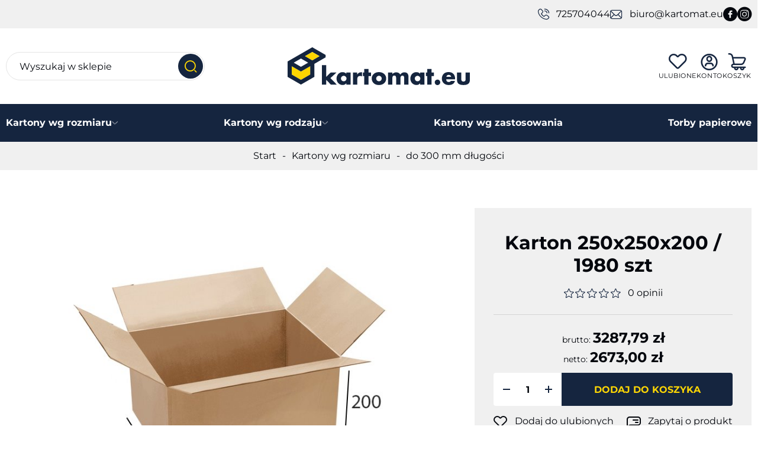

--- FILE ---
content_type: text/html; charset=utf-8
request_url: https://www.kartomat.eu/karton-250x250x200--1980-szt-id-69
body_size: 6546
content:
<!DOCTYPE html><html lang="pl"><head prefix="og: http://ogp.me/ns# fb: http://ogp.me/ns/fb# product: http://ogp.me/ns/product#"><title>Karton 250x250x200 / 1980 szt - | kartomat.eu</title><meta charset="UTF-8" /><meta http-equiv="X-UA-Compatible" content="IE=edge" /><link rel="preconnect" href="https://www.google-analytics.com" /><link rel="preconnect" href="https://www.googletagmanager.com" /><meta name="viewport" content="width=device-width, initial-scale=1.0" /><link as="image" rel="preload" href="https://www.kartomat.eu/dane/small/p/poh.250-250-200-karton.jpg" /><link rel="apple-touch-icon" sizes="180x180" href="/assets/images/favicon/apple-touch-icon.png" /><link rel="icon" type="image/png" sizes="32x32" href="/assets/images/favicon/favicon-32x32.png" /><link rel="icon" type="image/png" sizes="16x16" href="/assets/images/favicon/favicon-16x16.png" /><link rel="mask-icon" href="/assets/images/favicon/safari-pinned-tab.svg" color="#5bbad5" /><meta name="msapplication-TileColor" content="#ffffff" /><meta name="theme-color" content="#ffffff" /><base href="/" /><style>@font-face{font-family:'icomoon';src:url('/assets/fonts/icomoon.ttf?qwl7wr') format('truetype'),url('/assets/fonts/icomoon.woff?qwl7wr') format('woff'),url('/assets/fonts/icomoon.svg?qwl7#icomoon') format('svg');font-weight:normal;font-style:normal;font-display:block}@font-face{font-family:'Adjusted Arial Fallback';src:local(Arial);size-adjust:113%;ascent-override:83%;descent-override:normal;line-gap-override:normal}@font-face{font-display:swap;font-family:'Montserrat';font-style:normal;font-weight:400;src:url('/assets/fonts/montserrat-v25-latin_latin-ext-regular.woff2') format('woff2'),url('/assets/fonts/montserrat-v25-latin_latin-ext-regular.woff') format('woff')}@font-face{font-display:swap;font-family:'Montserrat';font-style:normal;font-weight:700;src:url('/assets/fonts/montserrat-v25-latin_latin-ext-700.woff2') format('woff2'),url('/assets/fonts/montserrat-v25-latin_latin-ext-700.woff') format('woff')}</style><script type="module" src="/dist/v-638906025553698671/bundle.modern.js"></script><script nomodule="" src="/dist/v-638906025558562297/bundle.legacy.js" defer="defer"></script><script>var dataLayer=window.dataLayer||[];</script><link rel="stylesheet" href="/dist/v-638906025541000563/base.css" /><link rel="stylesheet" href="/dist/v-638906025520902770/atf_detail.css" /><link rel="preload" href="/dist/v-638906025575733742/lazy_detail.css" as="style" onload="this.onload=null;this.rel='stylesheet'" /><link rel="preload" href="/dist/v-638906025603129295/tools.css" as="style" onload="this.onload=null;this.rel='stylesheet'" /><link rel="stylesheet" href="/dist/v-638906025592679253/rwd.css" /><script>if(window.document.documentMode){(function(){var stylesArr=['/dist/v-638906025588731464/lazy_listing.css','/dist/v-638906025603129295/tools.css','/dist/v-638906025575733742/lazy_detail.css','/dist/v-638906025590053543/lazy_mainpage.css'];for(var i=0;i<stylesArr.length;i++){var cssMain=document.createElement('link');cssMain.href=stylesArr[i];cssMain.rel='stylesheet';cssMain.type='text/css';document.getElementsByTagName('head')[0].appendChild(cssMain);console.log(cssMain);}})();}</script><link rel="canonical" href="https://www.kartomat.eu/karton-250x250x200--1980-szt-id-69" /><script type="application/ld+json">[{"@context":"http://schema.org/","@type":"Product","name":"Karton 250x250x200 / 1980 szt","image":["https://www.kartomat.eu/dane/full/p/poh.250-250-200-karton.jpg"],"sku":69,"mpn":null,"gtin13":"","description":"","brand":{"@type":"brand","name":""},"offers":{"@type":"offer","url":"https://www.kartomat.eu/karton-250x250x200--1980-szt-id-69","priceValidUntil":"2026-01-27T11:11:42.8330439Z","priceCurrency":"PLN","price":"3287.79","availability":"http://schema.org/InStock","itemCondition":"http://schema.org/NewCondition"},"review":[],"aggregateRating":null},{"@context":"http://schema.org/","@type":"BreadcrumbList","itemListElement":[{"@type":"ListItem","position":1,"item":"https://www.kartomat.eu","name":"Start"},{"@type":"ListItem","position":2,"item":"https://www.kartomat.eu/kartony-wg-rozmiaru-cat-1","name":"Kartony wg rozmiaru"},{"@type":"ListItem","position":3,"item":"https://www.kartomat.eu/do-300-mm-dlugosci-cat-2","name":"do 300 mm długości"}]}]</script><meta property="og:title" content="Karton 250x250x200 / 1980 szt" /><meta property="og:description" /><meta property="og:url" content="https://www.kartomat.eu/karton-250x250x200--1980-szt-id-69" /><meta property="og:image" content="https://www.kartomat.eu/dane/full/p/poh.250-250-200-karton.jpg" /><meta property="og:type" content="product" /><meta property="product:price:amount" content="3287.79" /><meta property="product:price:currency" content="PLN" /><meta property="product:availability" content="instock" /><meta name="description" content="Karton 250x250x200 / 1980 szt - " /></head><body data-type="detail" data-canvas-filter=""><div id="AfterBodyContainer"></div><div id="container"><div class="inner-wrapper"><div class="header-sentinel"></div><div class="privacy-sentinel"></div><header class="shop-header"><div class="inner"><div class="top-bar"><ul class="header-contact"><li><a class="phone" href="tel:725704044">725704044</a></li><li><a class="email" href="mailto:biuro@kartomat.eu">biuro@kartomat.eu</a></li></ul><div class="header-social-links"><a class="facebook-link" rel="nofollow" target="_blank" href="#facebook"></a> <a class="instagram-link" rel="nofollow" target="_blank" href="#instagram"></a></div></div><div class="shop-header-container"><a href="https://www.kartomat.eu/" id="logo" title="Przejdź na stronę główną sklepu"> <img src="/assets/images/logo.svg" alt="kartomat.eu" width="308" height="64" /> </a><div id="search-engine"><form action="szukaj" method="get"><input type="text" autocomplete="off" maxlength="150" title="Tutaj wpisz wyszukiwaną frazę, np. oznaczenie modelu, lub też część nazwy" placeholder="Wyszukaj w sklepie" name="query" /> <button id="searchbutton" type="submit"></button><div id="suggestions"><div class="suggestions-loading"><span></span></div><span class="no-products-info">Nie znaleziono produktów</span><div class="suggestion-column-wrapper"><div class="suggestion-left-column"><ul class="suggestion-result-categories hidden" data-label="Kategorie"></ul><ul class="suggestion-result-producers hidden" data-label="Producenci"></ul></div><ul class="suggestion-result-products hidden" data-label="Produkty"></ul></div><ul class="suggestion-last-phrases hidden"></ul><a class="suggestions-advanced-search" href="/advanced_search" title="Wyszukiwanie zaawansowane">Wyszukiwanie zaawansowane</a></div><span class="search-engine-close">Wyszukiwanie</span></form></div><div class="header-tools-wrapper"><span class="search-engine-trigger"><span>Szukaj</span></span> <a href="wishlist" id="wishlist-box" data-wishlist-count="0" title="Ulubione"><span>Ulubione</span></a> <a class="log-button" href="login" title="Konto"><span>Konto</span></a> <a title="Zawartość twojego koszyka" href="cart" id="cart-box" data-role="cart-refresh"> <span data-current-payment-value="0">Koszyk</span> </a><div class="tree-trigger" title="Menu"><i class="hamburger-icon"> <span></span> <span></span> <span></span> </i> <span>Menu</span></div></div></div><nav id="main-bar"><div class="tree-canvas"></div><div id="tree" class="item"><nav><ul data-parent-name="Main" data-parent-url="/main-cat-0"><li data-count="35" class="t0 parent downarrow"><a title="Kartony wg rozmiaru" href="/kartony-wg-rozmiaru-cat-1">Kartony wg rozmiaru</a><ul data-parent-name="Kartony wg rozmiaru" data-parent-url="/kartony-wg-rozmiaru-cat-1"><li data-count="12" class="t1 selected"><a title="do 300 mm długości" href="/do-300-mm-dlugosci-cat-2">do 300 mm długości</a></li><li data-count="11" class="t1"><a title="od 300 - 500 mm długości" href="/od-300-500-mm-dlugosci-cat-9">od 300 - 500 mm długości</a></li><li data-count="12" class="t1"><a title="powyżej 500 mm długości" href="/powyzej-500-mm-dlugosci-cat-16">powyżej 500 mm długości</a></li></ul></li><li data-count="18" class="t0 parent uparrow"><a title="Kartony wg rodzaju" href="/kartony-wg-rodzaju-cat-30">Kartony wg rodzaju</a><ul data-parent-name="Kartony wg rodzaju" data-parent-url="/kartony-wg-rodzaju-cat-30"><li data-count="18" class="t1"><a title="Kartony klapowe" href="/kartony-klapowe-cat-31">Kartony klapowe</a></li></ul></li><li data-count="16" class="t0"><a title="Kartony wg zastosowania" href="/kartony-wg-zastosowania-cat-168">Kartony wg zastosowania</a></li><li data-count="4" class="t0"><a title="Torby papierowe" href="/torby-papierowe-cat-88">Torby papierowe</a></li></ul><ul class="cms-rwd"></ul></nav></div></nav></div></header><main class="inner"><div id="content"><div id="breadcrumb"><span class="breadcrumb-end"></span> <span class="breadcrumb-end"></span><ul><li><a title="Start" href="https://www.kartomat.eu">Start</a></li><li><a title="Kartony wg rozmiaru" href="https://www.kartomat.eu/kartony-wg-rozmiaru-cat-1">Kartony wg rozmiaru</a></li><li><a title="do 300 mm długości" href="https://www.kartomat.eu/do-300-mm-dlugosci-cat-2">do 300 mm długości</a></li></ul></div><div class="detail-main-wrapper"><div class="detail-column-wrapper"><div class="detail-column-left"><section id="detail-images"><div class="swiper-container product-images"><div class="swiper-wrapper"><a data-run-fancybox="" title="Karton 250x250x200 / 1980 szt" class="size-full swiper-slide" href="/dane/source/p/poh.250-250-200-karton.jpg"> <picture><source media="(max-width: 350px)" data-srcset="/dane/small/p/poh.250-250-200-karton.jpg" /><img width="680" height="680" src="/dane/full/p/poh.250-250-200-karton.jpg" class="img-contain" alt="Karton 250x250x200 / 1980 szt" /> </picture> </a></div></div><div class="swiper-button-prev detail-swiper-button"></div><div class="swiper-button-next detail-swiper-button"></div></section><article id="detail-description" class="user-custom-content"><h2 class="headline">Opis produktu</h2>Opis materiału : 250X250X200<br /> Rodzaj pudła &nbsp;: Zakładka klejowa, fefco 201<br /> Wymiary wewnętrzne (Dł*Sz*W)mm : 244 x 244 x 188 mm<br /> Wysokość&nbsp;stosu (w przypadku całej palety) &nbsp;: 220 cm<br /> Rodzaj palety &nbsp;: 1000x1200<br /> Ilość&nbsp;na palecie : 1980 szt<br /> Folia stretch : tak</article></div><div class="detail-column-right"><section id="detail-info" data-scope="addcart"><h1 class="headline detail-headline">Karton 250x250x200 / 1980 szt</h1><div class="detail-stars-wrapper" title="Przewiń do opinii"><div class="stars-rating average-rating" data-rating="0"><div><ul><li></li><li></li><li></li><li></li><li></li></ul></div><div><ul><li></li><li></li><li></li><li></li><li></li></ul></div></div><i>0 opinii</i></div><span data-role="sku"></span> <span data-role="ean"></span><div class="detail-pricing"><b><span class="detail-brutto" data-role="product-price">3287,79</span></b> <del><span data-role="product-oldprice"></span></del> <b><span class="detail-netto">2673,00</span></b></div><div class="detail-omnibus" data-role="omnibus-lowest-price" data-tippy-content="Najniższa cena z 30 dni poprzedzających rozpoczęcie promocji"></div><div class="detail-options" data-role="option-view" data-optionid="169"></div><div class="detail-adding"><div class="detail-amount items-to-buy"><input data-role="product-amount" id="addproductamount" type="number" title="Ilość sztuk" value="1" autocomplete="off" /> <i class="plus" tabindex="0"></i> <i class="minus" tabindex="0"></i></div><button data-pid="69" class="buy-button cartadder active-button">Dodaj do koszyka</button> <button class="availability-modal-trigger">Powiadom o dostępności</button></div><div class="detail-buttons-wrapper"><button class="detail-wishlist" data-wishlist-id="69">Dodaj do ulubionych</button> <button class="detail-ask-button" data-id="69" data-modal-form="1">Zapytaj o produkt</button></div></section><div class="detail-xsell"><strong>Mogą Cię również zainteresować</strong><div class="wrapper"><div data-scope="addcart" class="product-xsell"><a href="https://www.kartomat.eu/karton-250x250x200--5940-szt-id-71" title="Karton 250x250x200 / 5940 szt"><figure><img class="lazyload img-contain" data-src="/dane/small/0/0_ca83ec71-c3fa-4dcd-bb25-b6ae8c5cea80.jpg" alt="Karton 250x250x200 / 5940 szt" width="60" height="60" /></figure><strong class="product-xsell-name">Karton 250x250x200 / 5940 szt</strong><div class="product-xsell-bottom-wrapper"><span class="product-xsell-price"><b>8767,44</b></span></div></a><div data-pid="71" class="cartadder product-xsell-add">Kup</div></div><div data-scope="addcart" class="product-xsell"><a href="https://www.kartomat.eu/karton-250x250x200--3960-szt-id-70" title="Karton 250x250x200 / 3960 szt"><figure><img class="lazyload img-contain" data-src="/dane/small/0/0_3e6c510b-3b17-4783-9750-a250ec070b7a.jpg" alt="Karton 250x250x200 / 3960 szt" width="60" height="60" /></figure><strong class="product-xsell-name">Karton 250x250x200 / 3960 szt</strong><div class="product-xsell-bottom-wrapper"><span class="product-xsell-price"><b>6234,62</b></span></div></a><div data-pid="70" class="cartadder product-xsell-add">Kup</div></div></div></div></div></div><section id="detail-tabs" class="gs-tabs"></section></div><div class="availability-modal goshop-modal-content"><div class="availability-modal-inner"><strong class="headline">Powiadomienie o dostępności: Karton 250x250x200 / 1980 szt</strong><div class="wrapper"><div class="side-wrapper"><p>Na podany adres e-mail zostanie wysłane powiadomienie, gdy produkt będzie dostępny w naszym magazynie</p><div class="input-wrapper"><input type="text" placeholder="Tu wpisz swój email..." /> <button autocomplete="off" class="confirm-button active-button" id="availability-subscribe">Wyślij</button></div></div></div></div></div></div></main><footer id="footer"><div class="inner"><div class="footer-content"><div class="footer-item submenu"><strong>Informacje</strong><ul class="footer"><li title="O firmie"><a href="https://www.kartomat.eu/o-firmie">O firmie</a></li><li title="Regulamin"><a href="https://www.kartomat.eu/regulamin">Regulamin</a></li><li title="Polityka prywatności"><a href="https://www.kartomat.eu/polityka-prywatnosci">Polityka prywatności</a></li><li title="Informacje o cookie"><a href="https://www.kartomat.eu/informacja-o-cookie">Informacje o cookie</a></li><li title="Zasady wysyłki"><a href="https://www.kartomat.eu/zasady-wysylki">Zasady wysyłki</a></li><li title="Zwroty i reklamacje"><a href="https://www.kartomat.eu/zwroty-i-reklamacje">Zwroty i reklamacje</a></li><li title="Jak kupować"><a href="https://www.kartomat.eu/jak-kupowac">Jak kupować</a></li><li title="Blog"><a href="https://www.kartomat.eu/blog">Blog</a></li></ul></div><div class="footer-item" id="newsletter"><strong>Newsletter</strong><p>Zapisz się do naszego Newslettera, aby otrzymywać informacje o promocjach i nowościach w naszym sklepie internetowym</p><div class="newsletter-input"><input type="text" placeholder="Tu wpisz swój adres email..." title="Wpisz swój email i naciśnij przycisk obok pola tekstowego, aby zapisać się do usługi Newsletter." autocomplete="off" maxlength="150" /> <span class="popup-trigger"></span></div><div class="goshop-modal-content"><div><i class="goshop-modal-close"></i> <strong class="headline">Zapis do newslettera</strong> <label> <input type="checkbox" /> <span></span> Zgadzam się na zapis do newsletter </label><div class="newsletter-clauses-wrapper"></div><button autocomplete="off" class="confirm-button active-button" type="submit">Zapisz</button></div></div></div><div class="footer-item contact"><strong>Kontakt</strong><p>Zapraszamy do kontaktu</p><ul class="footer-contact"><li><a class="phone" href="tel:725704044">725704044</a></li><li><a class="email" href="mailto:biuro@kartomat.eu">biuro@kartomat.eu</a></li></ul><div class="footer-social-links"><span>Znajdź nas na</span> <a class="facebook-link" rel="nofollow" target="_blank" href="#facebook"></a> <a class="instagram-link" rel="nofollow" target="_blank" href="#instagram"></a></div></div></div><div class="footer-bottom-bar"><a class="sitemap" href="sitemap">Mapa strony</a> <a class="author" href="https://www.goshop.pl">Projekt graficzny oraz oprogramowanie GOshop.pl</a></div></div></footer></div><div id="loading"><div></div></div><button class="privacy-box-trigger"></button><div id="BeforeBodyEndsContainer"></div></div><script type="text/javascript">window.privacySettings={"description":"Treść opisu informacji ogólnej dotyczącej zgód na pliki cookies jest możliwy doedycji w panelu sklepu, w dziale 'Skonfiguruj swój sklep' > 'Ustawienia cookies'.Dodatkowo, dodawane skrypty, bazujące na cookies, można dzielić na 3 różne kategorie zgód,co do których klienci sklepu mogą zmieniać swoje preferencje w każdej chwili.","links":null,"consents":[{"mandatory":true,"key":"mandatory","name":"Obowiązkowe","description":"Dowolna treść opisująca kategorię zgód na cookies obowiązkowych. Cookie obowiązkowe są wymagane do działania sklepu i nie można ich wyłączyć.","eventName":"mandatory"},{"mandatory":false,"key":"marketing","name":"Marketingowe","description":"Kategoria zgód marketingowych. Treść tej zgody można zmienić w panelu sklepu.","eventName":"marketing"},{"mandatory":false,"key":"analytics","name":"Analityczne","description":"Cookie analityczne mogą być używane do analizy odwiedzin w sklepie internetowym. Jest to treść przykładowa komunikatu, która jest możliwa do edycji.","eventName":"analytics"}]};</script></body></html>
<!-- Generated:  46,8717 msec --> 

--- FILE ---
content_type: text/css
request_url: https://www.kartomat.eu/dist/v-638906025575733742/lazy_detail.css
body_size: 541
content:
[data-tippy-content]{cursor:help}[data-tippy-content]:after{content:"\e902";font-family:icomoon;font-size:15px;font-weight:400;margin-left:8px}#detail-comments{clear:both}.detail-comments-header{display:flex;flex-direction:column;margin-bottom:24px}.detail-comments-header h3.headline{margin-bottom:0}.detail-comments-header p{margin-top:8px}.comments-stars-wrapper{align-items:center;border:1px solid #e4e4e4;display:flex;display:none;gap:15px;justify-content:center;padding:20px}.comments-stars-wrapper>div:first-child b{color:#04070d;font-size:20px}.comments-stars-wrapper i{font-style:normal}.comments-stars-wrapper li:after{font-size:17px!important}.comments-stars-wrapper .stars-rating,.comments-stars-wrapper .stars-rating ul{width:110px}.comments-list{grid-gap:40px 32px;display:grid;gap:40px 32px;grid-template-columns:repeat(2,minmax(1px,1fr))}.comment{align-items:flex-start;display:flex;flex-wrap:wrap}.comment cite{background-color:#f0f0f0;display:block;font-style:normal;margin-bottom:12px;padding:32px;width:100%}.comment .stars-rating{order:2;position:relative;top:-1px}.comment .author{color:#04070d;font-weight:700;margin-right:12px;position:relative}.comment .purchase-confirmed{align-items:center;color:#00ae00;display:flex;font-size:15px;margin-left:auto;order:4;position:relative}.comment .purchase-confirmed img{margin-right:12px}.comment .added-date{border-left:1px solid #e4e4e4;margin-left:24px;order:3;padding-left:24px}.comment .comment-response{border-left:3px solid #15253f;color:#04070d;margin-left:30px;margin-top:10px;order:4;width:100%}.comment .comment-response>span{display:block;font-weight:700;margin-bottom:5px;margin-left:10px}.comment .comment-response cite{border:0;margin:0;padding:10px;width:100%}#detail-tabs nav{display:flex;justify-content:space-between;margin-bottom:24px}#detail-tabs nav span{align-items:center;background-color:rgba(20,36,61,.5);color:#fff;cursor:pointer;display:flex;flex:1 1 0;font-size:24px;font-weight:700;height:56px;justify-content:center;line-height:1.2;padding:5px 10px;text-align:center;-ms-user-select:none;user-select:none}#detail-tabs nav span.active{background-color:#15253f;color:#fdd604}.products-list-tabs.show-single-tab{display:block}.products-list-tabs.active{display:grid!important}.availability-modal-inner .wrapper{display:flex}.availability-modal-inner .img-wrapper{align-items:center;display:flex;flex-shrink:0;height:140px;justify-content:center;margin-right:30px;width:140px}.availability-modal-inner .img-wrapper img{align-self:center;max-height:100%;max-width:100%}.availability-modal-inner .side-wrapper{flex-grow:1}.availability-modal-inner .side-wrapper p{margin-bottom:10px}.availability-modal-inner .side-wrapper .input-wrapper{overflow:hidden}

--- FILE ---
content_type: text/css
request_url: https://www.kartomat.eu/dist/v-638906025603129295/tools.css
body_size: 12945
content:
.noUi-target,.noUi-target *{-webkit-touch-callout:none;-webkit-tap-highlight-color:rgba(0,0,0,0);-moz-box-sizing:border-box;box-sizing:border-box;-ms-touch-action:none;touch-action:none;-webkit-user-select:none;-ms-user-select:none;-moz-user-select:none;user-select:none}.noUi-target{position:relative}.noUi-base,.noUi-connects{height:100%;position:relative;width:100%;z-index:1}.noUi-connects{overflow:hidden;z-index:0}.noUi-connect,.noUi-origin{height:100%;position:absolute;right:0;top:0;-ms-transform-origin:0 0;-webkit-transform-origin:0 0;transform-origin:0 0;-webkit-transform-style:preserve-3d;transform-style:flat;width:100%;will-change:transform;z-index:1}.noUi-txt-dir-rtl.noUi-horizontal .noUi-origin{left:0;right:auto}.noUi-vertical .noUi-origin{top:-100%;width:0}.noUi-horizontal .noUi-origin{height:0}.noUi-handle{-webkit-backface-visibility:hidden;backface-visibility:hidden;position:absolute}.noUi-touch-area{height:100%;width:100%}.noUi-state-tap .noUi-connect,.noUi-state-tap .noUi-origin{-webkit-transition:transform .3s;transition:transform .3s}.noUi-state-drag *{cursor:inherit!important}.noUi-horizontal{height:18px}.noUi-horizontal .noUi-handle{height:28px;right:-17px;top:-6px;width:34px}.noUi-vertical{width:18px}.noUi-vertical .noUi-handle{bottom:-17px;height:34px;right:-6px;width:28px}.noUi-txt-dir-rtl.noUi-horizontal .noUi-handle{left:-17px;right:auto}.noUi-target{background:#fafafa;border:1px solid #d3d3d3;border-radius:4px;box-shadow:inset 0 1px 1px #f0f0f0,0 3px 6px -5px #bbb}.noUi-connects{border-radius:3px}.noUi-connect{background:#3fb8af}.noUi-draggable{cursor:ew-resize}.noUi-vertical .noUi-draggable{cursor:ns-resize}.noUi-handle{background:#fff;border:1px solid #d9d9d9;border-radius:3px;box-shadow:inset 0 0 1px #fff,inset 0 1px 7px #ebebeb,0 3px 6px -3px #bbb;cursor:default}.noUi-active{box-shadow:inset 0 0 1px #fff,inset 0 1px 7px #ddd,0 3px 6px -3px #bbb}.noUi-handle:after,.noUi-handle:before{background:#e8e7e6;content:"";display:block;height:14px;left:14px;position:absolute;top:6px;width:1px}.noUi-handle:after{left:17px}.noUi-vertical .noUi-handle:after,.noUi-vertical .noUi-handle:before{height:1px;left:6px;top:14px;width:14px}.noUi-vertical .noUi-handle:after{top:17px}[disabled] .noUi-connect{background:#b8b8b8}[disabled] .noUi-handle,[disabled].noUi-handle,[disabled].noUi-target{cursor:not-allowed}.noUi-pips,.noUi-pips *{-moz-box-sizing:border-box;box-sizing:border-box}.noUi-pips{color:#999;position:absolute}.noUi-value{position:absolute;text-align:center;white-space:nowrap}.noUi-value-sub{color:#ccc;font-size:10px}.noUi-marker{background:#ccc;position:absolute}.noUi-marker-large,.noUi-marker-sub{background:#aaa}.noUi-pips-horizontal{height:80px;left:0;padding:10px 0;top:100%;width:100%}.noUi-value-horizontal{-webkit-transform:translate(-50%,50%);transform:translate(-50%,50%)}.noUi-rtl .noUi-value-horizontal{-webkit-transform:translate(50%,50%);transform:translate(50%,50%)}.noUi-marker-horizontal.noUi-marker{height:5px;margin-left:-1px;width:2px}.noUi-marker-horizontal.noUi-marker-sub{height:10px}.noUi-marker-horizontal.noUi-marker-large{height:15px}.noUi-pips-vertical{height:100%;left:100%;padding:0 10px;top:0}.noUi-value-vertical{padding-left:25px;-webkit-transform:translateY(-50%);transform:translateY(-50%)}.noUi-rtl .noUi-value-vertical{-webkit-transform:translateY(50%);transform:translateY(50%)}.noUi-marker-vertical.noUi-marker{height:2px;margin-top:-1px;width:5px}.noUi-marker-vertical.noUi-marker-sub{width:10px}.noUi-marker-vertical.noUi-marker-large{width:15px}.noUi-tooltip{background:#fff;border:1px solid #d9d9d9;border-radius:3px;color:#000;display:block;padding:5px;position:absolute;text-align:center;white-space:nowrap}.noUi-horizontal .noUi-tooltip{bottom:120%;left:50%;-webkit-transform:translate(-50%);transform:translate(-50%)}.noUi-vertical .noUi-tooltip{right:120%;top:50%;-webkit-transform:translateY(-50%);transform:translateY(-50%)}.noUi-horizontal .noUi-origin>.noUi-tooltip{bottom:10px;left:auto;-webkit-transform:translate(50%);transform:translate(50%)}.noUi-vertical .noUi-origin>.noUi-tooltip{right:28px;top:auto;-webkit-transform:translateY(-18px);transform:translateY(-18px)}:root{--f-spinner-width:36px;--f-spinner-height:36px;--f-spinner-color-1:rgba(0,0,0,.1);--f-spinner-color-2:rgba(17,24,28,.8);--f-spinner-stroke:2.75}.f-spinner{height:var(--f-spinner-height);margin:auto;padding:0;width:var(--f-spinner-width)}.f-spinner svg{animation:f-spinner-rotate 2s linear infinite;height:100%;vertical-align:top;width:100%}.f-spinner svg *{stroke-width:var(--f-spinner-stroke);fill:none}.f-spinner svg :first-child{stroke:var(--f-spinner-color-1)}.f-spinner svg :last-child{stroke:var(--f-spinner-color-2);animation:f-spinner-dash 2s ease-in-out infinite}@keyframes f-spinner-rotate{to{transform:rotate(1turn)}}@keyframes f-spinner-dash{0%{stroke-dasharray:1,150;stroke-dashoffset:0}50%{stroke-dasharray:90,150;stroke-dashoffset:-35}to{stroke-dasharray:90,150;stroke-dashoffset:-124}}.f-zoomInUp{animation:f-zoomInUp .2s cubic-bezier(.215,.61,.355,1) .1s both}.f-zoomOutDown{animation:f-zoomOutDown .3s cubic-bezier(.16,1,.3,1) both}@keyframes f-zoomInUp{0%{opacity:0;transform:scale(.975) translate3d(0,16px,0)}to{opacity:1;transform:scale(1) translateZ(0)}}@keyframes f-zoomOutDown{to{opacity:0;transform:scale(.975) translate3d(0,16px,0)}}.f-throwOutUp{animation:f-throwOutUp .175s ease-out both}.f-throwOutDown{animation:f-throwOutDown .175s ease-out both}@keyframes f-throwOutUp{to{opacity:0;transform:translate3d(0,-150px,0)}}@keyframes f-throwOutDown{to{opacity:0;transform:translate3d(0,150px,0)}}.f-fadeIn{animation:f-fadeIn .2s ease both;z-index:2}.f-fadeOut{animation:f-fadeOut .2s ease both;z-index:1}@keyframes f-fadeIn{0%{opacity:0}to{opacity:1}}@keyframes f-fadeOut{to{opacity:0}}.f-fadeSlowIn{animation:f-fadeSlowIn .5s ease both;z-index:2}.f-fadeSlowOut{animation:f-fadeSlowOut .5s ease both;z-index:1}@keyframes f-fadeSlowIn{0%{opacity:0}to{opacity:1}}@keyframes f-fadeSlowOut{to{opacity:0}}.f-fadeFastIn{animation:f-fadeFastIn .2s ease-out both;z-index:2}.f-fadeFastOut{animation:f-fadeFastOut .2s ease-out both;z-index:2}@keyframes f-fadeFastIn{0%{opacity:.75}to{opacity:1}}@keyframes f-fadeFastOut{to{opacity:0}}.f-crossfadeIn{animation:f-crossfadeIn .2s ease-out both;z-index:2}.f-crossfadeOut{animation:f-crossfadeOut .1s linear .1s both;z-index:1}@keyframes f-crossfadeIn{0%{opacity:0}to{opacity:1}}@keyframes f-crossfadeOut{to{opacity:0}}.f-slideIn.from-next{animation:f-slideInNext .85s cubic-bezier(.16,1,.3,1)}.f-slideIn.from-prev{animation:f-slideInPrev .85s cubic-bezier(.16,1,.3,1)}.f-slideOut.to-next{animation:f-slideOutNext .85s cubic-bezier(.16,1,.3,1)}.f-slideOut.to-prev{animation:f-slideOutPrev .85s cubic-bezier(.16,1,.3,1)}@keyframes f-slideInPrev{0%{transform:translateX(100%)}to{transform:translateZ(0)}}@keyframes f-slideInNext{0%{transform:translateX(-100%)}to{transform:translateZ(0)}}@keyframes f-slideOutNext{to{transform:translateX(-100%)}}@keyframes f-slideOutPrev{to{transform:translateX(100%)}}.f-classicIn.from-next{animation:f-classicInNext .85s cubic-bezier(.16,1,.3,1);z-index:2}.f-classicIn.from-prev{animation:f-classicInPrev .85s cubic-bezier(.16,1,.3,1);z-index:2}.f-classicOut.to-next{animation:f-classicOutNext .85s cubic-bezier(.16,1,.3,1);z-index:1}.f-classicOut.to-prev{animation:f-classicOutPrev .85s cubic-bezier(.16,1,.3,1);z-index:1}@keyframes f-classicInNext{0%{opacity:0;transform:translateX(-75px)}to{opacity:1;transform:translateZ(0)}}@keyframes f-classicInPrev{0%{opacity:0;transform:translateX(75px)}to{opacity:1;transform:translateZ(0)}}@keyframes f-classicOutNext{to{opacity:0;transform:translateX(-75px)}}@keyframes f-classicOutPrev{to{opacity:0;transform:translateX(75px)}}:root{--f-button-width:40px;--f-button-height:40px;--f-button-border:0;--f-button-border-radius:0;--f-button-color:#374151;--f-button-bg:#f8f8f8;--f-button-hover-bg:#e0e0e0;--f-button-active-bg:#d0d0d0;--f-button-shadow:none;--f-button-transition:all 0.15s ease;--f-button-transform:none;--f-button-svg-width:20px;--f-button-svg-height:20px;--f-button-svg-stroke-width:1.5;--f-button-svg-fill:none;--f-button-svg-filter:none;--f-button-svg-disabled-opacity:0.65}.f-button{align-items:center;background:var(--f-button-bg);border:var(--f-button-border);border-radius:var(--f-button-border-radius);box-shadow:var(--f-button-shadow);box-sizing:content-box;color:var(--f-button-color);cursor:pointer;display:flex;height:var(--f-button-height);justify-content:center;margin:0;padding:0;pointer-events:all;position:relative;transition:var(--f-button-transition);width:var(--f-button-width)}@media(hover:hover){.f-button:hover:not([disabled]){background-color:var(--f-button-hover-bg);color:var(--f-button-hover-color)}}.f-button:active:not([disabled]){background-color:var(--f-button-active-bg)}.f-button:focus-visible{box-shadow:inset 0 0 0 var(--f-button-outline,2px) var(--f-button-outline-color,var(--f-button-color));outline:none}.f-button svg{fill:var(--f-button-svg-fill);stroke:currentColor;stroke-width:var(--f-button-svg-stroke-width);stroke-linecap:round;stroke-linejoin:round;filter:var(--f-button-svg-filter);height:var(--f-button-svg-height);pointer-events:none;transform:var(--f-button-transform);transition:opacity .15s ease;width:var(--f-button-svg-width)}.f-button[disabled]{cursor:default}.f-button[disabled] svg{opacity:var(--f-button-svg-disabled-opacity)}.f-carousel__nav .f-button.is-next,.f-carousel__nav .f-button.is-prev,.fancybox__nav .f-button.is-next,.fancybox__nav .f-button.is-prev{position:absolute;z-index:1}.is-horizontal .f-carousel__nav .f-button.is-next,.is-horizontal .f-carousel__nav .f-button.is-prev,.is-horizontal .fancybox__nav .f-button.is-next,.is-horizontal .fancybox__nav .f-button.is-prev{top:50%;transform:translateY(-50%)}.is-horizontal .f-carousel__nav .f-button.is-prev,.is-horizontal .fancybox__nav .f-button.is-prev{left:var(--f-button-prev-pos)}.is-horizontal .f-carousel__nav .f-button.is-next,.is-horizontal .fancybox__nav .f-button.is-next{right:var(--f-button-next-pos)}.is-horizontal.is-rtl .f-carousel__nav .f-button.is-prev,.is-horizontal.is-rtl .fancybox__nav .f-button.is-prev{left:auto;right:var(--f-button-next-pos)}.is-horizontal.is-rtl .f-carousel__nav .f-button.is-next,.is-horizontal.is-rtl .fancybox__nav .f-button.is-next{left:var(--f-button-prev-pos);right:auto}.is-vertical .f-carousel__nav .f-button.is-next,.is-vertical .f-carousel__nav .f-button.is-prev,.is-vertical .fancybox__nav .f-button.is-next,.is-vertical .fancybox__nav .f-button.is-prev{left:50%;top:auto;transform:translateX(-50%)}.is-vertical .f-carousel__nav .f-button.is-prev,.is-vertical .fancybox__nav .f-button.is-prev{top:var(--f-button-next-pos)}.is-vertical .f-carousel__nav .f-button.is-next,.is-vertical .fancybox__nav .f-button.is-next{bottom:var(--f-button-next-pos)}.is-vertical .f-carousel__nav .f-button.is-next svg,.is-vertical .f-carousel__nav .f-button.is-prev svg,.is-vertical .fancybox__nav .f-button.is-next svg,.is-vertical .fancybox__nav .f-button.is-prev svg{transform:rotate(90deg)}html.with-fancybox{overflow:visible;scroll-behavior:auto;width:auto}html.with-fancybox body{touch-action:none}html.with-fancybox body.compensate-for-scrollbar{margin-right:var(--fancybox-scrollbar-compensate,0);overflow:hidden!important;overscroll-behavior-y:none;width:auto}.fancybox__container{--fancybox-color:#dbdbdb;--fancybox-hover-color:#fff;--fancybox-bg:rgba(24,24,27,.98);--fancybox-slide-gap:10px;--f-spinner-width:50px;--f-spinner-height:50px;--f-spinner-color-1:hsla(0,0%,100%,.1);--f-spinner-color-2:#bbb;--f-spinner-stroke:3.65;-webkit-tap-highlight-color:rgba(0,0,0,0);-webkit-text-size-adjust:100%;-moz-text-size-adjust:none;-ms-text-size-adjust:100%;text-size-adjust:100%;bottom:0;box-sizing:border-box;color:#f8f8f8;direction:ltr;display:flex;flex-direction:column;left:0;margin:0;outline:none;overflow:visible;padding:0;position:fixed;right:0;top:0;z-index:1050}.fancybox__container *,.fancybox__container :after,.fancybox__container :before{box-sizing:inherit}.fancybox__backdrop{background:var(--fancybox-bg);bottom:0;left:0;opacity:var(--fancybox-opacity,1);position:fixed;right:0;top:0;will-change:opacity;z-index:-1}.fancybox__carousel{box-sizing:border-box;flex:1;min-height:0;overflow-x:clip;overflow-y:visible;position:relative;z-index:10}.fancybox__viewport{height:100%;width:100%}.fancybox__track{display:flex;height:100%;margin:0 auto}.fancybox__slide{align-items:center;backface-visibility:hidden;display:flex;flex:0 0 auto;flex-direction:column;height:100%;margin:0 var(--fancybox-slide-gap) 0 0;overflow:auto;padding:4px;position:relative;transform:translateZ(0);width:100%}.fancybox__container:not(.is-compact) .fancybox__slide.has-close-btn{padding-top:40px}.fancybox__slide.has-html5video,.fancybox__slide.has-iframe,.fancybox__slide.has-image,.fancybox__slide.has-video{overflow:hidden}.fancybox__slide.has-image.is-animating,.fancybox__slide.has-image.is-selected{overflow:visible}.fancybox__slide:after,.fancybox__slide:before{content:"";flex:0 0 0;margin:auto}.fancybox__content{align-self:center;background:var(--fancybox-content-bg,#fff);border-radius:0;color:var(--fancybox-content-color,#374151);cursor:default;display:flex;flex-direction:column;margin:0;max-width:100%;padding:2rem;position:relative;z-index:20}.is-loading .fancybox__content{opacity:0}.is-draggable .fancybox__content{cursor:move;cursor:grab}.can-zoom_in .fancybox__content{cursor:zoom-in}.can-zoom_out .fancybox__content{cursor:zoom-out}.is-dragging .fancybox__content{cursor:move;cursor:grabbing}.fancybox__content [contenteditable],.fancybox__content [data-selectable]{cursor:auto}.fancybox__slide.has-image>.fancybox__content{backface-visibility:hidden;background:transparent;background-position:50%;background-repeat:no-repeat;background-size:contain;min-height:1px;padding:0;transform:translateZ(0);transition:none}.fancybox__slide.is-animating>.fancybox__content{filter:blur(0);will-change:transform,width,height}.fancybox-image{display:block;height:100%;margin:auto;min-height:0;object-fit:contain;user-select:none;width:100%}.hide-image .fancybox-image{opacity:0}.fancybox__caption{align-self:center;color:var(--fancybox-color,currentColor);cursor:auto;flex-shrink:0;line-height:1.375;margin:0;max-width:100%;opacity:var(--fancybox-opacity,1);overflow-wrap:anywhere;padding:14px 0 4px;visibility:visible}.is-closing .fancybox__caption,.is-loading .fancybox__caption{opacity:0;visibility:hidden}.is-compact .fancybox__caption{padding-bottom:0}.f-button.is-close-btn{--f-button-svg-stroke-width:2;position:absolute;right:8px;top:0;z-index:40}.fancybox__content>.f-button.is-close-btn{--f-button-color:#fff;--f-button-bg:transparent;--f-button-hover-bg:transparent;--f-button-active-bg:transparent;--f-button-svg-width:22px;--f-button-svg-height:22px;border-radius:4px;color:var(--fancybox-color,#fff);height:34px;opacity:.75;position:absolute;right:0;top:-38px;width:34px}.is-loading .fancybox__content>.f-button.is-close-btn,.is-zooming-out .fancybox__content>.f-button.is-close-btn{visibility:hidden}.fancybox__content>.f-button.is-close-btn:hover{opacity:1}.fancybox__footer{margin:0;padding:0;position:relative}.fancybox__footer .fancybox__caption{opacity:var(--fancybox-opacity,1);padding:24px;transition:all .25s ease;width:100%}.is-compact .fancybox__footer{background:rgba(24,24,27,.5);bottom:0;left:0;position:absolute;right:0;z-index:20}.is-compact .fancybox__footer .fancybox__caption{padding:12px}.is-compact .fancybox__content>.f-button.is-close-btn{--f-button-svg-width:18px;--f-button-svg-height:18px;--f-button-svg-filter:none;background:rgba(0,0,0,.6);border-radius:50%;color:#fff;right:5px;top:5px}.fancybox__nav{--f-button-width:50px;--f-button-height:50px;--f-button-border:0;--f-button-border-radius:50%;--f-button-color:var(--fancybox-color);--f-button-hover-color:var(--fancybox-hover-color);--f-button-bg:transparent;--f-button-hover-bg:rgba(24,24,27,.3);--f-button-active-bg:rgba(24,24,27,.5);--f-button-shadow:none;--f-button-transition:all 0.15s ease;--f-button-transform:none;--f-button-svg-width:26px;--f-button-svg-height:26px;--f-button-svg-stroke-width:2.5;--f-button-svg-fill:none;--f-button-svg-filter:drop-shadow(1px 1px 1px rgba(24,24,27,.5));--f-button-svg-disabled-opacity:0.65;--f-button-next-pos:1rem;--f-button-prev-pos:1rem;opacity:var(--fancybox-opacity,1)}.fancybox__nav .f-button:before{bottom:-30px;content:"";left:-20px;position:absolute;right:-20px;top:-30px;z-index:1}.is-idle .fancybox__nav,.is-idle.is-compact .fancybox__footer{animation:f-fadeOut .15s ease-out both}.is-idle.is-compact .fancybox__footer{pointer-events:none}.fancybox__slide>.f-spinner{cursor:pointer;left:50%;margin:var(--f-spinner-top,calc(var(--f-spinner-width)*-.5)) 0 0 var(--f-spinner-left,calc(var(--f-spinner-height)*-.5));position:absolute;top:50%;z-index:30}.fancybox-protected{bottom:0;right:0}.fancybox-ghost,.fancybox-protected{left:0;position:absolute;top:0;user-select:none;z-index:40}.fancybox-ghost{height:100%;min-height:0;object-fit:contain;pointer-events:none;width:100%}.fancybox-focus-guard{clip:rect(0,0,0,0);border-width:0;height:0;left:1px;margin:-1px;overflow:hidden;padding:0;position:fixed;top:1px;white-space:nowrap;width:1px}.fancybox__container:not([aria-hidden]){opacity:0}.fancybox__container.is-animated[aria-hidden=false] .fancybox__carousel>:not(.fancybox__viewport),.fancybox__container.is-animated[aria-hidden=false] .fancybox__slide>:not(.fancybox__content),.fancybox__container.is-animated[aria-hidden=false]>:not(.fancybox__backdrop,.fancybox__carousel){animation:f-fadeIn .25s ease .1s backwards}.fancybox__container.is-animated[aria-hidden=false] .fancybox__backdrop{animation:f-fadeIn .35s ease backwards}.fancybox__container.is-animated[aria-hidden=true] .fancybox__carousel>:not(.fancybox__viewport),.fancybox__container.is-animated[aria-hidden=true] .fancybox__slide>:not(.fancybox__content),.fancybox__container.is-animated[aria-hidden=true]>:not(.fancybox__backdrop,.fancybox__carousel){animation:f-fadeOut .15s ease forwards}.fancybox__container.is-animated[aria-hidden=true] .fancybox__backdrop{animation:f-fadeOut .35s ease forwards}.has-html5video .fancybox__content,.has-iframe .fancybox__content,.has-map .fancybox__content,.has-pdf .fancybox__content,.has-vimeo .fancybox__content,.has-youtube .fancybox__content{flex-shrink:1;max-width:100%;min-height:1px;overflow:visible}.has-iframe .fancybox__content,.has-map .fancybox__content,.has-pdf .fancybox__content{height:100%;width:100%}.fancybox__container:not(.is-compact) .has-iframe .fancybox__content,.fancybox__container:not(.is-compact) .has-map .fancybox__content,.fancybox__container:not(.is-compact) .has-pdf .fancybox__content{height:90%;width:calc(100% - 120px)}.has-html5video .fancybox__content,.has-vimeo .fancybox__content,.has-youtube .fancybox__content{height:540px;max-height:100%;max-width:100%;width:960px}.has-html5video .fancybox__content,.has-map .fancybox__content,.has-pdf .fancybox__content,.has-vimeo .fancybox__content,.has-youtube .fancybox__content{background:rgba(24,24,27,.9);color:#fff;padding:0}.has-map .fancybox__content{background:#e5e3df}.fancybox__html5video,.fancybox__iframe{background:transparent;border:0;display:block;height:100%;width:100%}.fancybox-placeholder{clip:rect(1px,1px,1px,1px)!important;border:0!important;-webkit-clip-path:inset(50%)!important;clip-path:inset(50%)!important;height:1px!important;margin:-1px!important;overflow:hidden!important;padding:0!important;position:absolute!important;white-space:nowrap!important;width:1px!important}.f-carousel__thumbs{--f-thumb-width:96px;--f-thumb-height:72px;--f-thumb-outline:0;--f-thumb-outline-color:#5eb0ef;--f-thumb-opacity:1;--f-thumb-hover-opacity:1;--f-thumb-selected-opacity:1;--f-thumb-border-radius:2px;--f-thumb-offset:0px;--f-button-next-pos:0;--f-button-prev-pos:0}.f-carousel__thumbs.is-classic{--f-thumb-gap:8px;--f-thumb-opacity:0.5;--f-thumb-hover-opacity:1;--f-thumb-selected-opacity:1}.f-carousel__thumbs.is-modern{--f-thumb-gap:2px;--f-thumb-extra-gap:20px;--f-thumb-clip-width:46px}.f-thumbs{-webkit-tap-highlight-color:rgba(0,0,0,0);flex:0 0 auto;margin:0;overflow:hidden;perspective:1000px;position:relative;transform:translateZ(0);user-select:none}.f-thumbs .f-spinner{background-image:linear-gradient(#ebeff2,#e2e8f0);border-radius:2px;height:100%;left:0;position:absolute;top:0;width:100%;z-index:-1}.f-thumbs .f-spinner svg{display:none}.f-thumbs.is-vertical{height:100%}.f-thumbs__viewport{height:auto;overflow:hidden;width:100%}.f-thumbs__track{display:flex;will-change:transform}.f-thumbs__slide{align-items:center;box-sizing:content-box;cursor:pointer;display:flex;flex:0 0 auto;height:var(--f-thumb-height);justify-content:center;margin:0;min-width:var(--f-thumb-width);overflow:visible;padding:0;position:relative;width:var(--f-thumb-width)}.f-thumbs__slide.is-loading img{opacity:0}.is-classic .f-thumbs__viewport{height:100%}.is-modern .f-thumbs__track{width:max-content}.is-modern .f-thumbs__track:before{bottom:0;content:"";cursor:pointer;left:calc(var(--left, 0)*1px);position:absolute;top:0;width:calc(100% - var(--width, 0)*1px)}.is-modern .f-thumbs__slide{--clip-path:inset(0 calc((var(--f-thumb-width, 0) - var(--f-thumb-clip-width, 0))*0.5*(1 - var(--progress, 0))) round var(--f-thumb-border-radius,0));pointer-events:none;transform:translate3d(calc(var(--shift, 0)*-1px),0,0);transition:none}.is-modern .f-thumbs__slide:focus-within{filter:drop-shadow(-1px 0 0 var(--f-thumb-outline-color)) drop-shadow(2px 0 0 var(--f-thumb-outline-color)) drop-shadow(0 -1px 0 var(--f-thumb-outline-color)) drop-shadow(0 2px 0 var(--f-thumb-outline-color))}.is-modern .f-thumbs__slide>*{clip-path:var(--clip-path);will-change:clip-path}.is-modern.is-resting .f-thumbs__slide,.is-modern.is-resting .f-thumbs__slide>*{transition:all .33s ease}.f-thumbs__slide__button{appearance:none;background:transparent;border:0;border-radius:var(--f-thumb-border-radius);cursor:pointer;height:100%;margin:0;opacity:var(--f-thumb-opacity);outline:none;overflow:hidden;padding:0;pointer-events:auto;position:relative;touch-action:manipulation;transition:opacity .2s ease;width:100%}.f-thumbs__slide__button:hover{opacity:var(--f-thumb-hover-opacity)}.f-thumbs__slide__button:focus-visible{opacity:var(--f-thumb-selected-opacity);outline:none}.is-nav-selected .f-thumbs__slide__button{opacity:var(--f-thumb-selected-opacity)}.is-nav-selected .f-thumbs__slide__button:after{animation:f-fadeIn .2s ease;border:var(--f-thumb-outline,0) solid var(--f-thumb-outline-color,transparent);border-radius:var(--f-thumb-border-radius);bottom:0;content:"";height:auto;left:0;position:absolute;right:0;top:0}.f-thumbs__slide__img{bottom:0;box-sizing:border-box;height:100%;left:0;object-fit:cover;overflow:hidden;padding:var(--f-thumb-offset);position:absolute;right:0;top:0;width:100%}.f-thumbs.is-horizontal .f-thumbs__track{margin:0 auto;padding:8px 0 12px}.f-thumbs.is-horizontal .f-thumbs__slide{margin:0 var(--f-thumb-gap) 0 0}.f-thumbs.is-vertical .f-thumbs__track{flex-wrap:wrap;margin:auto 0;padding:0 8px}.f-thumbs.is-vertical .f-thumbs__slide{margin:0 0 var(--f-thumb-gap) 0}.fancybox__thumbs{--f-thumb-width:96px;--f-thumb-height:72px;--f-thumb-border-radius:2px;--f-thumb-outline:2px;--f-thumb-outline-color:#ededed;opacity:var(--fancybox-opacity,1);position:relative;transition:max-height .35s cubic-bezier(.23,1,.32,1)}.fancybox__thumbs.is-classic{--f-thumb-gap:8px;--f-thumb-opacity:0.5;--f-thumb-hover-opacity:1}.fancybox__thumbs.is-classic .f-spinner{background-image:linear-gradient(hsla(0,0%,100%,.1),hsla(0,0%,100%,.05))}.fancybox__thumbs.is-modern{--f-thumb-gap:2px;--f-thumb-extra-gap:20px;--f-thumb-clip-width:46px;--f-thumb-opacity:1;--f-thumb-hover-opacity:1}.fancybox__thumbs.is-modern .f-spinner{background-image:linear-gradient(hsla(0,0%,100%,.1),hsla(0,0%,100%,.05))}.fancybox__thumbs.is-horizontal{padding:0 var(--f-thumb-gap)}.fancybox__thumbs.is-vertical{padding:var(--f-thumb-gap) 0}.is-compact .fancybox__thumbs{--f-thumb-width:64px;--f-thumb-clip-width:32px;--f-thumb-height:48px;--f-thumb-extra-gap:10px}.fancybox__thumbs.is-hidden{max-height:0!important}.is-closing .fancybox__thumbs{transition:none!important}.fancybox__toolbar{--f-progress-color:var(--fancybox-color,hsla(0,0%,100%,.94));--f-button-width:46px;--f-button-height:46px;--f-button-color:var(--fancybox-color);--f-button-hover-color:var(--fancybox-hover-color);--f-button-bg:rgba(24,24,27,.65);--f-button-hover-bg:rgba(70,70,73,.65);--f-button-active-bg:rgba(90,90,93,.65);--f-button-border-radius:0;--f-button-svg-width:24px;--f-button-svg-height:24px;--f-button-svg-stroke-width:1.5;--f-button-svg-filter:drop-shadow(1px 1px 1px rgba(24,24,27,.15));--f-button-svg-fill:none;--f-button-svg-disabled-opacity:0.65;color:var(--fancybox-color,currentColor);display:flex;flex-direction:row;font-family:-apple-system,BlinkMacSystemFont,Segoe UI Adjusted,Segoe UI,Liberation Sans,sans-serif;justify-content:space-between;margin:0;opacity:var(--fancybox-opacity,1);padding:0;pointer-events:none;text-shadow:var(--fancybox-toolbar-text-shadow,1px 1px 1px rgba(0,0,0,.5));z-index:20}.fancybox__toolbar :focus-visible{z-index:1}.fancybox__toolbar.is-absolute,.is-compact .fancybox__toolbar{left:0;position:absolute;right:0;top:0}.is-idle .fancybox__toolbar{animation:f-fadeOut .15s ease-out both;pointer-events:none}.fancybox__toolbar__column{align-content:flex-start;display:flex;flex-direction:row;flex-wrap:wrap}.fancybox__toolbar__column.is-left,.fancybox__toolbar__column.is-right{flex-basis:0;flex-grow:1}.fancybox__toolbar__column.is-right{display:flex;flex-wrap:nowrap;justify-content:flex-end}.fancybox__infobar{-webkit-font-smoothing:subpixel-antialiased;cursor:default;font-size:17px;font-variant-numeric:tabular-nums;line-height:var(--f-button-height);padding:0 5px;text-align:center;user-select:none}.fancybox__infobar span{padding:0 5px}.fancybox__infobar:not(:first-child):not(:last-child){background:var(--f-button-bg)}[data-fancybox-toggle-slideshow]{position:relative}[data-fancybox-toggle-slideshow] .f-progress{height:100%;opacity:.3}[data-fancybox-toggle-slideshow] svg g:first-child{display:flex}.has-slideshow [data-fancybox-toggle-slideshow] svg g:first-child,[data-fancybox-toggle-slideshow] svg g:last-child{display:none}.has-slideshow [data-fancybox-toggle-slideshow] svg g:last-child,[data-fancybox-toggle-fullscreen] svg g:first-child{display:flex}[data-fancybox-toggle-fullscreen] svg g:last-child{display:none}:fullscreen [data-fancybox-toggle-fullscreen] svg g:first-child{display:none}:fullscreen [data-fancybox-toggle-fullscreen] svg g:last-child{display:flex}.f-progress{background:var(--f-progress-color,var(--f-carousel-theme-color,#0091ff));height:3px;left:0;pointer-events:none;position:absolute;right:0;top:0;transform:scaleX(0);transform-origin:0;transition-property:transform;transition-timing-function:linear;user-select:none;z-index:30}.basicLightbox{align-items:center;background:rgba(0,0,0,.8);display:flex;height:100vh;justify-content:center;left:0;opacity:.01;position:fixed;top:0;transition:opacity .4s ease;width:100%;will-change:opacity;z-index:1000}.basicLightbox--visible{opacity:1}.basicLightbox__placeholder{max-width:100%;transform:scale(.9);transition:transform .4s ease;will-change:transform;z-index:1}.basicLightbox__placeholder>iframe:first-child:last-child,.basicLightbox__placeholder>img:first-child:last-child,.basicLightbox__placeholder>video:first-child:last-child{bottom:0;display:block;left:0;margin:auto;max-height:95%;max-width:95%;position:absolute;right:0;top:0}.basicLightbox__placeholder>iframe:first-child:last-child,.basicLightbox__placeholder>video:first-child:last-child{pointer-events:auto}.basicLightbox__placeholder>img:first-child:last-child,.basicLightbox__placeholder>video:first-child:last-child{height:auto;width:auto}.basicLightbox--iframe .basicLightbox__placeholder,.basicLightbox--img .basicLightbox__placeholder,.basicLightbox--video .basicLightbox__placeholder{height:100%;pointer-events:none;width:100%}.basicLightbox--visible .basicLightbox__placeholder{transform:scale(1)}.tippy-box[data-animation=fade][data-state=hidden]{opacity:0}[data-tippy-root]{max-width:calc(100vw - 10px)}.tippy-box{background-color:#333;border-radius:4px;color:#fff;font-size:14px;line-height:1.4;outline:0;position:relative;transition-property:transform,visibility,opacity;white-space:normal}.tippy-box[data-placement^=top]>.tippy-arrow{bottom:0}.tippy-box[data-placement^=top]>.tippy-arrow:before{border-top-color:initial;border-width:8px 8px 0;bottom:-7px;left:0;transform-origin:center top}.tippy-box[data-placement^=bottom]>.tippy-arrow{top:0}.tippy-box[data-placement^=bottom]>.tippy-arrow:before{border-bottom-color:initial;border-width:0 8px 8px;left:0;top:-7px;transform-origin:center bottom}.tippy-box[data-placement^=left]>.tippy-arrow{right:0}.tippy-box[data-placement^=left]>.tippy-arrow:before{border-left-color:initial;border-width:8px 0 8px 8px;right:-7px;transform-origin:center left}.tippy-box[data-placement^=right]>.tippy-arrow{left:0}.tippy-box[data-placement^=right]>.tippy-arrow:before{border-right-color:initial;border-width:8px 8px 8px 0;left:-7px;transform-origin:center right}.tippy-box[data-inertia][data-state=visible]{transition-timing-function:cubic-bezier(.54,1.5,.38,1.11)}.tippy-arrow{color:#333;height:16px;width:16px}.tippy-arrow:before{border-color:transparent;border-style:solid;content:"";position:absolute}.tippy-content{padding:5px 9px;position:relative;z-index:1}.tippy-box[data-animation=shift-toward][data-state=hidden]{opacity:0}.tippy-box[data-animation=shift-toward][data-state=hidden][data-placement^=top]{transform:translateY(-10px)}.tippy-box[data-animation=shift-toward][data-state=hidden][data-placement^=bottom]{transform:translateY(10px)}.tippy-box[data-animation=shift-toward][data-state=hidden][data-placement^=left]{transform:translateX(-10px)}.tippy-box[data-animation=shift-toward][data-state=hidden][data-placement^=right]{transform:translateX(10px)}input[type=email],input[type=password],input[type=text],select{background-color:#fff;height:50px;line-height:normal;padding:0 23px;position:relative}input[type=email],input[type=password],input[type=text],select,textarea{border:1px solid #e4e4e4;font-family:inherit;font-size:inherit;width:100%}textarea{padding:10px 23px;resize:vertical}.field-wrapper:not(.checking-reg){clear:both;margin-bottom:20px;position:relative}.field-wrapper:not(.checking-reg) select{color:#04070d}.field-wrapper:not(.checking-reg) label{background-color:#fff;color:#04070d;cursor:text;font-size:var(--fontSize);left:19px;line-height:20px;max-width:calc(100% - 38px);overflow:hidden;padding:0 5px;pointer-events:none;position:absolute;text-overflow:ellipsis;top:15px;transform:translateY(0);transition:transform .1s ease-in-out;-ms-user-select:none;user-select:none;z-index:4}.field-wrapper:not(.checking-reg) .form-hint{color:#15253f;padding:4px 0}.field-wrapper:not(.checking-reg) input:focus+label,.field-wrapper:not(.checking-reg) textarea:focus+label,.field-wrapper:not(.checking-reg).filled label{background-color:#fff;cursor:default;transform:translateY(-25px)}.field-wrapper:not(.checking-reg).filled input[type=email],.field-wrapper:not(.checking-reg).filled input[type=password],.field-wrapper:not(.checking-reg).filled input[type=text]{padding-right:68px}.field-wrapper:not(.checking-reg).valid input,.field-wrapper:not(.checking-reg).valid select,.field-wrapper:not(.checking-reg).valid textarea{background-color:#c8ffc8;border-color:#00ae00}.field-wrapper:not(.checking-reg).valid:after{color:#00ae00;content:"\e801";font-family:icomoon;font-size:30px;line-height:50px;position:absolute;right:0;text-align:center;top:0;width:50px;z-index:2}.field-wrapper:not(.checking-reg).valid select{z-index:3}.field-wrapper:not(.checking-reg).valid label{color:#00ae00;cursor:default}.field-wrapper:not(.checking-reg).invalid:not(.filled) select{background-color:#fff;border-color:#fc1c1c}.field-wrapper:not(.checking-reg).invalid:not(.filled) select+label{color:#fc1c1c;cursor:default;transform:translateY(-25px)}.field-wrapper:not(.checking-reg).invalid.filled:after{color:#fc1c1c;content:"!";font-family:sans-serif;font-size:30px;line-height:50px;position:absolute;right:0;text-align:center;top:0;width:50px;z-index:2}.field-wrapper:not(.checking-reg).invalid.filled input,.field-wrapper:not(.checking-reg).invalid.filled select,.field-wrapper:not(.checking-reg).invalid.filled textarea{background-color:#fff;border-color:#fc1c1c}.field-wrapper:not(.checking-reg).invalid.filled input+label,.field-wrapper:not(.checking-reg).invalid.filled select+label,.field-wrapper:not(.checking-reg).invalid.filled textarea+label{color:#fc1c1c;cursor:default}.field-wrapper:not(.checking-reg).invalid.filled .form-hint{color:#fc1c1c}.field-wrapper:not(.checking-reg) [data-validator*=required]+label:after{color:#fc1c1c;content:"*";float:right;font-size:12px;margin-left:3px;position:relative;top:-1px}form .row-wrapper{display:flex;flex-wrap:wrap;gap:20px;position:relative}form .row-wrapper.address-wrapper>div:first-child{flex-grow:1}form .row-wrapper.address-wrapper>div:nth-child(2),form .row-wrapper.address-wrapper>div:nth-child(3){width:20%}form .row-wrapper.city-wrapper>div:first-child{flex-grow:1}form .row-wrapper.city-wrapper>div:nth-child(2){width:calc(40% + 20px)}.field-wrapper:not(.checking-reg).icon label{left:50px;max-width:calc(100% - 69px)}.field-wrapper:not(.checking-reg).icon input{padding-left:50px}.field-wrapper:not(.checking-reg).icon:before{color:#b1b1b1;font-family:icomoon;font-size:20px;left:0;line-height:50px;pointer-events:none;position:absolute;text-align:center;top:0;width:50px;z-index:3}.field-wrapper:not(.checking-reg).icon.icon-email:before{content:"\e805";font-size:15px}.field-wrapper:not(.checking-reg).icon.icon-password:before{content:"\e812";font-size:18px}.field-wrapper:not(.checking-reg).icon.icon-phone:before{content:"\e80a"}.field-wrapper:not(.checking-reg).icon.icon-user:before{content:"\e811"}.check-person{color:#04070d;display:flex;flex-wrap:wrap;margin:25px 0 15px}.check-person .check-simple{float:left;margin-left:20px}.check-person input[type=radio]{display:none}.check-person input[type=radio]:checked+label:after{opacity:1}.check-person input[type=radio]+label{cursor:pointer;padding-left:20px;position:relative}.check-person input[type=radio]+label:before{border:2px solid #15253f;border-radius:50%;content:"";float:left;height:15px;left:0;position:absolute;top:50%;transform:translateY(-50%);width:15px}.check-person input[type=radio]+label:after{background-color:#15253f;border-radius:50%;content:"";height:7px;left:4px;opacity:0;position:absolute;top:50%;transform:translateY(-50%);width:7px}.toShowCompany{padding-bottom:20px;padding-top:10px}.toShowCompany .field-wrapper:last-child{margin-bottom:0}.checkbox-wrapper{border:1px solid #e4e4e4;margin:30px 0 15px;padding:15px;width:100%}.checkbox-wrapper+.confirm-button{float:right}.checkbox-wrapper .field-wrapper{left:auto;margin:10px 0;overflow:hidden;width:100%}.checkbox-wrapper .field-wrapper label{cursor:pointer;float:right;font-size:15px;line-height:22px;padding-right:35px;position:relative;text-align:right;-ms-user-select:none;user-select:none}.checkbox-wrapper .field-wrapper label a{text-decoration:underline}.checkbox-wrapper .field-wrapper label:after{color:#04070d;content:"\f096";float:right;font-family:icomoon;font-size:20px;line-height:25px;margin-left:10px;position:absolute;right:0;text-align:left;top:-2px;width:25px}.checkbox-wrapper .field-wrapper input{display:none}.checkbox-wrapper .field-wrapper input[data-validator*=required]+label:before{color:#fc1c1c;content:"(pole wymagane)";font-size:12px;margin-right:5px}.checkbox-wrapper .field-wrapper input:checked+label:after{content:"\e816"}.checkbox-wrapper .field-wrapper .form-hint{clear:both;color:#fc1c1c;float:right;margin-right:10px;margin-top:5px}.cart-single-checkbox .checking-reg{overflow:hidden}.cart-single-checkbox .checking-reg input:checked+label:after{content:"\e816"}.cart-single-checkbox .checking-reg label{cursor:pointer;float:left;font-size:15px;padding-left:25px;position:relative}.cart-single-checkbox .checking-reg label:after{color:#04070d;content:"\f096";float:right;font-family:icomoon;font-size:20px;left:0;position:absolute;top:50%;transform:translateY(-50%);width:25px}.cart-single-checkbox .checking-reg input{display:none}.cart-single-checkbox .row-wrapper{margin-top:0}.cart-single-checkbox .to-show .row-wrapper.city-wrapper,.cart-single-checkbox .toShowPassword .row-wrapper.city-wrapper{margin-bottom:0}.checkbox-inline{overflow:hidden;padding-top:10px}.checkbox-inline input:checked+label:after{content:"\e816"}.checkbox-inline label{color:#04070d;cursor:pointer;float:left;font-size:15px;padding-left:25px;position:relative}.checkbox-inline label:after{color:#15253f;content:"\f096";float:right;font-family:icomoon;font-size:20px;left:0;position:absolute;top:50%;transform:translateY(-50%);width:25px}.checkbox-inline input{display:none}.login-form.form-wrapper{display:flex;flex-wrap:wrap;margin:0;width:100%}.login-form>.signup-wrapper{border-right:1px solid #e4e4e4;padding-right:40px;width:50%}.login-form>.signup-wrapper:nth-child(2){border-right:none;padding-left:40px;padding-right:0}.login-form.logged .logged-header{display:flex;flex-wrap:wrap;gap:10px;justify-content:space-between;margin-bottom:20px}.login-form.logged .logged-header h2{color:#04070d;font-size:26px;padding-left:70px;position:relative}.login-form.logged .logged-header h2:before{color:#15253f;content:"\e811";font-family:icomoon;font-size:48px;font-weight:400;height:56px;left:0;line-height:56px;position:absolute;text-align:center;top:0;width:50px}.login-form.logged .logged-header h2 small{color:#04070d;display:block;font-family:Montserrat,Adjusted Arial Fallback;font-size:var(--fontSize);font-weight:400}.login-form.logged .logged-header ul{text-align:right}.login-form.logged .logged-header ul li:first-child{margin-bottom:2px}.login-form.logged .logged-header ul li:first-child a:before{content:"\e803";font-size:12px}.login-form.logged .logged-header ul li:nth-child(2) a:before{content:"\e814";font-size:20px}.login-form.logged .logged-header ul a{align-items:center;color:#04070d;display:inline-flex;line-height:28px;text-transform:uppercase}.login-form.logged .logged-header ul a:hover{color:#04070d}.login-form.logged .logged-header ul a:before{content:"";float:left;font-family:icomoon;line-height:1px;margin-right:8px;position:relative}.login-form.logged .logged-header .logged-discount-info{font-size:16px;width:100%}.login-form.logged .logged-header .logged-discount-info b{color:#04070d}.login-form.logged .logged-header form{width:100%}.login-form.logged .logged-header form fieldset{border:0;margin:0;padding:0}.login-form.logged .logged-header form label{float:left;text-align:left}.login-form.logged .logged-header form label:after{font-size:22px}.login-form.logged .logged-menu{border:1px solid #e4e4e4;display:flex;justify-content:space-between}.login-form.logged .logged-menu li{border-right:1px solid #e4e4e4;flex-grow:1;overflow:hidden;position:relative}.login-form.logged .logged-menu li:hover svg{transform:translate(0)}.login-form.logged .logged-menu li:last-child{border:none}.login-form.logged .logged-menu a{color:#04070d;display:block;font-size:21px;padding:30px 30px 30px 110px;position:relative;text-align:right;text-transform:uppercase;z-index:2}.login-form.logged .logged-menu a small{color:#04070d;display:block;font-size:14px}.login-form.logged .logged-menu a svg{bottom:0;color:#15253f;height:100%;left:0;position:absolute;transform:translate(-20%,20%);transform-origin:left bottom;transition:transform .2s ease-in-out;width:auto}.address-select-list{display:flex;flex-wrap:wrap;gap:20px}.address-select-list li:not(.no-addresses){border:1px solid #e4e4e4;display:flex;flex-direction:column;flex-grow:1;max-width:50%;min-width:calc(25% - 15px);padding:15px 15px 55px;position:relative}.address-select-list li:not(.no-addresses).selected{border-color:#15253f}.address-select-list li:not(.no-addresses).selected strong{color:#15253f}.address-select-list li:not(.no-addresses) strong{background-color:#fff;color:#04070d;left:10px;max-width:calc(100% - 20px);overflow:hidden;padding:3px 5px;position:absolute;text-overflow:ellipsis;top:0;transform:translateY(-50%);white-space:nowrap}.address-select-list p span{display:block}.address-select-list .buttons-wrapper{bottom:15px;display:flex;gap:5px;left:15px;position:absolute;width:calc(100% - 30px)}.address-select-list .buttons-wrapper a{border:1px solid #15253f;color:#15253f;flex-grow:1;padding:5px;text-align:center;-ms-user-select:none;user-select:none}.address-select-list .buttons-wrapper a:hover{border-color:#04070d;color:#04070d}#address-edit{margin-top:40px}.oauth-signup{display:flex;flex-wrap:wrap;gap:30px;justify-content:center;width:100%}.oauth-signup>span{align-items:center;display:flex;justify-content:space-between;padding:40px 0 0;width:100%}.oauth-signup>span:after,.oauth-signup>span:before{background-color:#e4e4e4;content:"";flex-grow:1;height:1px}.oauth-signup>span:before{margin-right:40px}.oauth-signup>span:after{margin-left:40px}.oauth-signup>a.confirm-button{align-items:center;background-color:#fff;border-radius:0;border-width:2px;color:#2c3740;display:flex;justify-content:center;min-width:170px;text-align:center}.oauth-signup>a.confirm-button.facebook-login-button{background-color:#4267b2;border-color:#4267b2;color:#fff}.oauth-signup>a.confirm-button>svg{margin-right:10px;position:relative;top:-1px}.oauth-signup>a.confirm-button.google-login-button{border:2px solid #2c3740!important}.oauth-signup>a.confirm-button.apple-login-button{background-color:#04070d;border:2px solid #04070d;color:#fff}.oauth-signup>a.confirm-button.apple-login-button svg{transform:scale(1.2)}a.reminder-link{color:#04070d;line-height:50px;text-decoration:underline}a.reminder-link:hover{color:#04070d}.error{clear:both;color:#fc1c1c;float:left;margin-top:10px}.error:empty{margin:0}#advanced-search label{color:#04070d;display:block;font-size:15px;margin-bottom:5px}#advanced-search input.proper,#advanced-search select{margin-bottom:25px}#advanced-search #price-amounts,#advanced-search #slider-handles{margin:20px 0}#advanced-search #price-amounts input[type=text]{margin:0 5px;width:120px}#advanced-search #price-amounts input[type=text]:first-of-type{margin-bottom:10px}#mrQuestion{display:none}#askbox .img-captcha{left:160px}.add-comment-form,.user-custom-content #askbox{padding-right:44%;position:relative}.add-comment-form:after,.user-custom-content #askbox:after{color:#c5c5c5;content:"\e80c";font-family:icomoon;font-size:95px;position:absolute;right:14%;top:50%;transform:translateY(-50%)}#overallValidation{border:2px solid #fc1c1c;color:#fc1c1c;display:block;font-weight:700;margin-bottom:24px;padding:10px;text-align:center}#overallValidation ul{list-style:none!important;margin:0!important;padding:0!important}.fields-required-text{color:#04070d;padding-top:10px;text-align:right;width:100%}.fields-required-text span{color:#fc1c1c}.contact-form-text{margin-top:15px}.contact-form-text:empty{display:none}.basicLightbox,.fancybox__container{z-index:100000}.basicLightbox{background-color:rgba(0,0,0,.5)}.captcha-wrapper+#availability-subscribe{margin-top:0}#availability-subscribe{margin-top:15px}.listing-wrapper .infobox{width:100%}@keyframes pointAnimation{0%{opacity:1;transform:scale(1)}50%{opacity:.75;transform:scale(1.4w)}to{opacity:1;transform:scale(1)}}[data-showcase]{clear:both;width:100%}[data-showcase] figure{position:relative;width:100%}[data-showcase] img{display:block;margin:0 auto;width:100%!important}[data-showcase] em{display:block;font-style:normal;margin-top:10px;text-align:center}.showcase-canvas{height:100%;left:0;position:absolute;top:0;width:100%}.showcase-point{align-items:center;background:rgba(0,0,0,.2);border:2px solid transparent;border-radius:64px;cursor:pointer;display:flex;height:2rem;justify-content:center;line-height:.5;padding:0;position:absolute;transform:translateX(-1rem) translateY(-1rem) scale(.999);transition:border-color .25s ease-in-out,opacity .25s ease-in-out,visibility .25s ease-in-out;width:2rem}.showcase-point:hover{background:rgba(0,0,0,.4);border-color:hsla(0,0%,100%,.5)}.showcase-point:before{bottom:-.5rem;content:"";display:block;left:-.5rem;position:absolute;right:-.5rem;top:-.5rem}.showcase-point:after{animation:pointAnimation 2s ease-in-out infinite both;background:#fff;border-radius:64px;content:"";display:block;height:.75rem;position:relative;transition:transform .25s ease-in-out;width:.75rem}.showcase-point:after,.tippy-box{box-shadow:0 1px 4px rgba(0,0,0,.55)}.tippy-box{background-color:#fff;border-radius:0;color:#04070d}.tippy-box .tippy-content{padding:10px}.tippy-box .tippy-arrow{color:#fff}.tippy-box .tippy-arrow:before{filter:drop-shadow(0 2px 1px rgba(0,0,0,.32))}.tooltip-content{align-items:center;display:flex;flex-direction:column;gap:5px;justify-content:center;text-align:center}.tooltip-content>span{color:#04070d;font-size:14px;font-weight:700}.tooltip-content>p{font-size:13px;margin:0}.tooltip-content>a{border-radius:5px;color:#15253f;font-weight:700;text-decoration:underline;width:fit-content}.tooltip-content>a:hover{opacity:.75}[data-tippy-root]{z-index:5!important}#suggestions{background-color:#fff;border-radius:22px;display:flex;filter:drop-shadow(0 3px 8px rgba(0,0,0,.2));flex-wrap:wrap;left:0;opacity:0;padding:22px;position:absolute;top:calc(100% + 10px);transform:translateY(-10px);visibility:hidden;width:720px}#suggestions .no-products-info{color:#04070d;display:none;font-size:18px;font-weight:700;width:100%}#suggestions.loading>:not(.suggestions-loading){display:none}#suggestions.loading .suggestions-loading{display:flex}.suggestions-loading{align-items:center;display:none;height:200px;justify-content:center;width:100%}.suggestions-loading span{animation:spin .5s linear infinite;border:4px solid #e4e4e4;border-radius:50%;border-top-color:#04070d;height:100px;transform:translateZ(0) rotate(0deg);transform-origin:center;-webkit-transform-style:preserve-3d;width:100px}.suggestion-column-wrapper{display:flex;width:100%}.suggestion-left-column{flex-shrink:0;width:33%}.suggestion-last-phrases.hidden,.suggestion-left-column.hidden,.suggestion-result-categories.hidden,.suggestion-result-producers.hidden,.suggestion-result-products.hidden{display:none}.suggestion-last-phrases:before,.suggestion-result-categories:before,.suggestion-result-producers:before,.suggestion-result-products:before{color:#04070d;content:attr(data-label);display:block;font-size:18px;font-weight:700}.suggestion-result-categories,.suggestion-result-producers{padding-right:30px}.suggestion-result-categories a,.suggestion-result-producers a{color:#04070d;display:inline-block;padding:2px 0}.suggestion-result-categories a:hover,.suggestion-result-producers a:hover{text-decoration:underline}.suggestion-last-phrases{width:100%}.suggestion-last-phrases span{align-items:center;cursor:pointer;display:flex;padding:5px 0}.suggestion-last-phrases span:before{color:#04070d;content:"\e802";flex-shrink:0;float:left;font-family:icomoon;font-size:18px;width:35px}.suggestion-last-phrases span:hover{color:#04070d}.suggestion-last-phrases li{align-items:center;display:flex}.suggestion-last-phrases li.hidden{display:none}.suggestion-last-phrases .delete-hint-suggestion{align-items:center;color:#04070d;cursor:pointer;display:flex;font-size:11px;font-style:normal;height:20px;justify-content:center;margin-left:auto;width:20px}.suggestion-last-phrases .delete-hint-suggestion:after{content:"\e803";font-family:icomoon}.suggestion-last-phrases .delete-hint-suggestion:hover{color:#fc1c1c}.suggestion-result-categories{margin-bottom:22px}.suggestion-result-products{flex-grow:1}.suggestion-product{margin-top:10px}.suggestion-product:hover b{text-decoration:underline}.suggestion-product a{display:block;min-height:60px;padding-left:80px;position:relative}.suggestion-product .size-custom{align-items:center;display:flex;height:60px;justify-content:center;left:0;position:absolute;top:0;width:60px}.suggestion-product img{align-self:center;max-height:100%;max-width:100%}.suggestion-product b{color:#04070d;display:block}.suggestion-product span{color:#04070d}a.suggestions-advanced-search{color:#04070d;margin-top:12px;width:100%}a.suggestions-advanced-search:hover{text-decoration:underline}#newsletter{padding-right:110px}#newsletter p{color:#fffcfc;padding:8px 0 24px}#newsletter.unchecked .newsletter-clauses-wrapper:after{clear:both;color:#fc1c1c;content:"Zaznaczenie zgody jest konieczne, aby zapisać się do Newslettera";float:left;margin-top:10px}.newsletter-input{position:relative;width:100%}.newsletter-input input[type=text]{background-color:transparent;border:1px solid #e4e4e4;border-radius:24px;color:#fff;font-family:Montserrat,Adjusted Arial Fallback;font-size:16px;height:48px;padding:0 48px 0 23px;width:100%}.newsletter-input input[type=text]:focus:-ms-input-placeholder{color:transparent}.newsletter-input input[type=text]:focus::placeholder{color:transparent}.newsletter-input input[type=text]::-webkit-input-placeholder{color:#fff}.newsletter-input input[type=text]::-moz-placeholder{color:#fff}.newsletter-input input[type=text]:-ms-input-placeholder{color:#fff}.newsletter-input input[type=text]:-moz-placeholder{color:#fff}.newsletter-input .popup-trigger{align-items:center;background-color:#fdd604;border-radius:50%;color:#04070d;cursor:pointer;display:flex;height:42px;justify-content:center;position:absolute;right:3px;top:3px;width:42px}.newsletter-input .popup-trigger:after{content:"\e90b";font-family:icomoon}.newsletter-input .popup-trigger:hover{background-color:#fff}.newsletter-clauses-wrapper.unchecked:after{clear:both;color:#fc1c1c;content:"Zaznaczenie zgody jest konieczne, aby zapisać się do Newslettera";margin-top:10px}#footer{position:relative}#footer:after{background-color:#15253f;content:"";height:100%;left:50%;position:absolute;top:0;transform:translateX(-50%);width:101vw;z-index:-2}.footer-content{display:flex;padding:var(--rowGap) 0;position:relative}.footer-content:after{background-color:hsla(0,0%,100%,.2);bottom:0;content:"";height:1px;left:50%;position:absolute;transform:translateX(-50%);width:101vw}.footer-item>strong{color:#fff;display:block;font-size:20px;line-height:1.2;margin-bottom:16px}.footer-item.submenu{padding-right:30px;width:36.25%}.footer-item.submenu ul{column-count:2;column-gap:30px}.footer-item.submenu a{color:#fff;display:inline-block;padding:8px 0}.footer-item.submenu a:hover{text-decoration:underline}.footer-item#newsletter{width:39.59%}.footer-item.contact{width:24.16%}.footer-item.contact p{color:#fffcfc;padding:8px 0 16px}.footer-contact{display:flex;flex-wrap:wrap;gap:10px}.footer-contact li:first-child{margin-right:16px}.footer-contact a{align-items:center;color:#fff;display:inline-flex;gap:12px;white-space:nowrap}.footer-contact a.phone:before{content:"\e80a";font-size:18px}.footer-contact a.email:before{content:"\e805";font-size:14px}.footer-contact a:before{align-items:center;display:flex;font-family:icomoon;height:24px;justify-content:center;width:24px}.footer-social-links{border-top:1px solid hsla(0,0%,100%,.2);color:#fff;display:flex;gap:8px;margin-top:24px;padding-top:24px}.footer-social-links span{margin-right:16px}.footer-social-links a{color:#fff;display:block;font-size:24px;line-height:1}.footer-social-links a:after{display:block;font-family:icomoon}.footer-social-links a:hover{color:#fdd604}.footer-social-links .facebook-link:after{content:"\e907"}.footer-social-links .instagram-link:after{content:"\e90a"}.footer-bottom-bar{display:flex;justify-content:space-between;padding:32px 0}.footer-bottom-bar a{color:#fffcfc}.footer-bottom-bar a:hover{text-decoration:underline}#facebook-box{position:fixed;right:-320px;top:268px;transition:transform .3s ease;width:320px;z-index:999}#facebook-box.show{transform:translateX(-320px)}#facebook-box.show #in-facebook-box{box-shadow:0 0 30px rgba(0,0,0,.3)}#facebook-box #fb-open{background-color:#fff;border-radius:8px;cursor:pointer;display:block;font-style:normal;left:-45px;position:absolute;top:17px;transform-origin:right center;width:45px}#facebook-box #fb-open:before{color:#4a6ea8;content:"\e806";display:block;font-family:icomoon;font-size:45px;height:45px;line-height:45px;text-align:center;width:45px;z-index:1}#facebook-box #fb-open:hover{left:-42px;transform:scale(1.1)}#facebook-box img{max-width:100%}#in-facebook-box{background-color:#fff;cursor:default;width:320px;z-index:1050}.goshop-modal{background-color:#fff;border-radius:5px;filter:drop-shadow(0 3px 8px rgba(0,0,0,.2));max-height:90vh;max-width:90vw;overflow-y:auto;padding:30px;position:relative;width:700px}.goshop-modal .headline{font-size:20px;margin-bottom:20px}.goshop-modal.goshop-modal-form{width:50vw!important}.goshop-modal.question-response{color:#04070d;font-size:18px;text-align:center}.goshop-modal label{cursor:pointer;display:block;margin-bottom:25px;-ms-user-select:none;user-select:none}.goshop-modal label input[type=checkbox]{display:none}.goshop-modal label input[type=checkbox]:checked+span:before{content:"\e816"}.goshop-modal label span{float:left;font-size:18px;position:relative;top:-4px;width:25px}.goshop-modal label span:before{color:#04070d;content:"\f096";font-family:icomoon}.goshop-modal-close{align-items:center;color:#04070d;cursor:pointer;display:flex;font-size:14px;font-style:normal;height:30px;justify-content:center;position:absolute;right:10px;top:10px;width:30px}.goshop-modal-close:after{content:"\e803";font-family:icomoon}.cart-error-modal .goshop-modal{align-items:center;color:#04070d;display:flex;flex-direction:column;font-size:18px;text-align:center}.cart-error-modal .goshop-modal:before{align-items:center;color:#fc1c1c;content:"\e900";display:flex;font-family:icomoon;font-size:70px;height:80px;justify-content:center;margin-bottom:20px;width:80px}.modal-form-content .field-wrapper:not(.checking-reg):after{display:none!important}.modal-form-content .field-wrapper:not(.checking-reg).filled input[type=email],.modal-form-content .field-wrapper:not(.checking-reg).filled input[type=password],.modal-form-content .field-wrapper:not(.checking-reg).filled input[type=text]{padding-right:23px}.modal-form-content .field-wrapper:not(.checking-reg) .form-hint{position:absolute;right:23px;top:11px;z-index:2}.captcha-wrapper{clear:both;margin:15px 0}.question-form-text{margin-bottom:15px}.cart-success .goshop-modal{padding:0}.cart-success .goshop-modal-close{font-size:18px;height:60px;right:0;top:0;width:60px}.cart-success header{align-items:center;background-color:#e4e4e4;border-bottom:1px solid #cbcbcb;color:#04070d;display:flex;font-size:23px;height:60px}.cart-success header:before{align-items:center;color:#00ae00;content:"\e801";display:flex;font-family:icomoon;font-size:30px;font-weight:400;height:60px;justify-content:center;width:60px}.cart-success .popup-validation-error{color:#fc1c1c;margin-bottom:10px;width:100%}.cart-success .cart-popup-row-wrapper{display:flex}.cart-success .cart-popup-row-wrapper>div>strong{color:#04070d;font-weight:400}.cart-success section{padding:20px}.cart-success section figure{align-items:center;display:flex;flex-shrink:0;height:143px;justify-content:center;margin-right:15px;width:143px}.cart-success section figure img{max-height:100%;max-width:100%}.cart-success section>div:not(.cart-popup-row-wrapper){display:flex;flex-direction:column;justify-content:center}.cart-success section ul{margin-top:5px;text-transform:lowercase}.cart-success section ul strong{color:#04070d;font-weight:400}.cart-success footer{display:flex;flex-wrap:wrap;justify-content:space-between;padding:0 20px 20px}.new-password-form{margin-top:20px;width:50%}.new-password-form .form-hint{text-align:left}.new-password-form .confirm-button{float:none}.infobox{align-items:center;border:1px solid #e4e4e4;display:flex;flex-direction:column;gap:15px;padding:10px 30px 30px;text-align:center}.infobox.infobox-success:before{color:#00ae00;content:"\e904"}.infobox.infobox-error:before{color:#fc1c1c;content:"\e903"}.infobox>*{width:60%}.infobox:before{color:#15253f;content:"\e900";font-family:icomoon;font-size:130px}.infobox .infobox-headline{font-size:20px}.infobox .infobox-message a{text-decoration:underline}.infobox .infobox-message a:hover,.infobox .infobox-message strong{color:#04070d}.infobox .confirm-button{margin-top:10px;width:fit-content}.infobox ol{padding-left:0}.infobox ul li{justify-content:center}.faq-list{clear:both}.faq-list>li{border-bottom:1px solid #e4e4e4}.faq-list span{color:#04070d;cursor:pointer;display:block;position:relative}.faq-list span:hover{color:#15253f}.faq-list span:before{color:#15253f;content:"+";font-size:22px;font-weight:400;left:0;position:absolute;top:50%;transform:translateY(-50%)}.faq-list li.show>span:before{content:"-"}.faq-list>li>span{font-size:20px;font-weight:400;padding:10px 0 10px 30px}.faq-list ul{display:none}.faq-list ul span{padding-left:30px}.faq-list ul li{padding:15px 30px;position:relative;transition:background-color .2s ease-in-out}.faq-list ul li.show{background-color:#f1f1f1}.faq-list ul li.show>span{font-weight:700}.faq-list ul article{display:none;font-weight:400;padding-left:30px;padding-top:5px}.faq-list ul article p{margin:0}.faq-list ul article a{color:#15253f;font-weight:700;text-decoration:underline}.faq-list ul article a:hover{color:#15253f}.faq-list ul article ul{display:block}#gsGalleryContainer{clear:both;display:flex;flex-wrap:wrap;gap:5px;justify-content:flex-start;margin-bottom:20px}#gsGalleryContainer>a{position:relative;text-align:center;width:calc(50% - 2.5px)}#gsGalleryContainer>a img{display:block;margin:0 auto;max-width:100%}#gsGalleryContainer>a span{background-color:#15253f;bottom:0;color:#fff;font-weight:700;left:0;padding:10px;position:absolute;width:100%}.article-content{margin-bottom:20px}.cms-subarticles-wrapper{clear:both;column-count:2;column-gap:20px;margin-bottom:20px}.cms-subarticle{break-inside:avoid;margin-bottom:20px;outline:1px solid #e4e4e4;overflow:hidden;padding:15px 0;page-break-inside:avoid}.cms-subarticle>:not(.photo-wrapper){padding:0 15px}.cms-subarticle .photo-wrapper{display:block;margin-top:-15px;overflow:hidden}.cms-subarticle .photo-wrapper:hover img{transform:scale(1.02)}.cms-subarticle .photo-wrapper+h3{margin-top:15px}.cms-subarticle .photo-wrapper img{display:block;max-width:100%;transition:transform .2s ease-in-out}.cms-subarticle h3{font-size:20px;margin-bottom:10px}.cms-subarticle h3:hover{text-decoration:underline}.cms-subarticle h3 a{color:#04070d}.cms-subarticle .return-button{border:0;font-size:14px;font-weight:400;margin:5px 0 0 15px;padding:0;text-decoration:underline}.user-orders-summary{border:1px solid #e4e4e4;display:flex;margin-bottom:15px}.user-orders-summary li{color:#04070d;padding:10px;text-align:center;width:50%}.user-orders-summary li:first-child{border-right:1px solid #e4e4e4}.user-orders-summary li span{color:#04070d}.user-orders-summary li strong{font-size:20px;font-weight:700;text-transform:uppercase}.user-orders-list{margin-bottom:15px}.user-orders-list>li{border:1px solid #e4e4e4}.user-orders-list>li:not(:first-child){border-top:0}.user-orders-list li:nth-child(2n) .order-header{background-color:#f1f1f1}.user-orders-list .order-header{overflow:hidden;padding:15px;position:relative}.user-orders-list .order-header h3{color:#04070d;float:left;font-size:24px}.user-orders-list .order-header h3 small{font-size:16px;font-weight:400}.user-orders-list .order-header em{font-size:16px;font-style:normal;font-weight:400}.user-orders-list .order-header span{clear:left;float:left}.user-orders-list .order-header span b{color:#04070d;display:inline-block;font-weight:700}.user-orders-list .order-header span i{border-radius:50%;float:left;height:22px;margin:0 10px 0 0;width:22px}.user-orders-list .order-header .buttons-wrapper{display:flex;flex-direction:column;gap:10px;height:calc(100% - 20px);position:absolute;right:10px;top:10px}.user-orders-list .order-header a{align-items:center;background-color:#15253f;color:#fff;display:flex;flex-grow:1;font-weight:700;justify-content:center;padding:0 30px;text-align:center}.user-orders-list .order-header a:hover{background-color:#080f19}.order-late-pay{clear:both;float:left;margin:10px}.order-detailed-info{border-top:1px solid #e4e4e4;clear:both;display:flex;flex-flow:row wrap}.order-detailed-info>div{border-bottom:1px solid #e4e4e4;border-right:1px solid #e4e4e4;flex:1;padding:15px 10px 15px 15px}.order-detailed-info>div:nth-child(3),.order-detailed-info>div:nth-child(5),.order-detailed-info>div:nth-child(6){border-right:none}.order-detailed-info>div:nth-child(7){border:none}.order-detailed-info>div h4{color:#04070d;font-size:16px;font-weight:700;margin-bottom:10px}.order-detailed-info>div ul{list-style:none}.order-detailed-info>div ul li{padding:2px 0}.order-detailed-info .item-box-small{flex-basis:33.33%}.order-detailed-info .item-box-small h4{padding-left:35px;position:relative}.order-detailed-info .item-box-small h4:before{color:#15253f;content:"";font-family:icomoon;font-size:20px;font-weight:400;left:0;position:absolute;text-align:left;top:-5px;width:22px}.order-detailed-info .item-box-small.user-data h4:before{content:"\e811";font-size:26px}.order-detailed-info .item-box-small.user-address h4:before{content:"\e805"}.order-detailed-info .item-box-small.user-history h4:before{content:"\e802";font-size:25px}.order-detailed-info .item-box-medium{flex-basis:50%}.order-detailed-info .item-box-medium h4{margin:0;padding-left:40px;position:relative}.order-detailed-info .item-box-medium h4:before{color:#15253f;content:"";font-family:icomoon;font-size:22px;font-weight:400;left:0;position:absolute;top:-5px}.order-detailed-info .item-box-medium h4 small{color:#04070d;display:block;font-size:var(--fontSize);font-weight:400;text-transform:none}.order-detailed-info .item-box-medium.payment h4:before{content:"\e815"}.order-detailed-info .item-box-medium.shipment h4:before{content:"\e804"}.order-detailed-info .item-box-large{flex-basis:100%}.order-detailed-info .item-box-large .confirm-button{margin-top:20px}.order-detailed-info .item-box-large.product-table{padding:10px}.order-detailed-info .item-box-large table{border-collapse:collapse;width:100%}.order-detailed-info .item-box-large thead{background-color:#f1f1f1}.order-detailed-info .item-box-large thead small{color:#04070d;font-size:11px;position:relative}.order-detailed-info .item-box-large td,.order-detailed-info .item-box-large th{border:1px solid #e4e4e4;padding:10px}.order-detailed-info .item-box-large td a,.order-detailed-info .item-box-large th a{color:#04070d;text-decoration:underline}.order-detailed-info .item-box-large th{color:#04070d;font-size:16px;font-weight:700}.order-detailed-info .item-box-large tbody span{color:rgba(0,0,0,.4);display:block;font-size:12px}.order-detailed-info .item-box-large tfoot{text-align:right}.order-detailed-info .item-box-large tfoot tr:first-child td{padding-top:10px}.order-detailed-info .item-box-large tfoot td{border:none;padding:2px 10px}.order-detailed-info .item-box-large tfoot td strong{color:#04070d;font-weight:700}.order-detailed-info .item-box-large tfoot td b{color:#04070d;font-size:20px;font-weight:700}.single-saved-cart{border:1px solid #e4e4e4;border-bottom:none;overflow:hidden;padding:15px;position:relative}.single-saved-cart .buttons-wrapper{clear:both;display:flex;float:left;gap:10px;height:calc(100% - 20px);margin-top:10px}.single-saved-cart .buttons-wrapper a,.single-saved-cart .buttons-wrapper i{align-items:center;background-color:#15253f;color:#fff;cursor:pointer;display:flex;flex-grow:1;font-weight:700;justify-content:center;padding:3px 30px;text-align:center}.single-saved-cart .buttons-wrapper a:hover,.single-saved-cart .buttons-wrapper i:hover{background-color:#080f19}.single-saved-cart .buttons-wrapper i{font-style:normal}.single-saved-cart .buttons-wrapper .delete{background-color:#fc1c1c}.single-saved-cart .buttons-wrapper .delete:hover{background-color:#e20303}.single-saved-cart:last-child{border-bottom:1px solid #e4e4e4;margin-bottom:30px}.single-saved-cart>span{color:#04070d;float:left;font-weight:400}.single-saved-cart>span b{color:#04070d;font-weight:700}.single-saved-cart .ul-flex-wrapper{clear:both;display:none;width:100%}.single-saved-cart .ul-flex-wrapper>ul{display:flex;flex-direction:column}.single-saved-cart .ul-flex-wrapper>ul .summary-position{min-height:120px;padding-left:110px;padding-top:20px;position:relative}.single-saved-cart .ul-flex-wrapper>ul .summary-position figure{height:100px;justify-content:flex-start;left:0;position:absolute;top:20px;width:100px}.single-saved-cart .ul-flex-wrapper>ul .summary-position figure i{background-color:#fc1c1c;color:#fff;font-style:normal;left:0;padding:0 5px;position:absolute;top:0}.single-saved-cart .ul-flex-wrapper>ul .summary-position>strong{color:#04070d;display:block;font-weight:700}.single-saved-cart .ul-flex-wrapper>ul .summary-position ul strong{color:#04070d;font-weight:700}.shop-buttons-wrapper{display:flex;flex-wrap:wrap;justify-content:space-between;margin-top:20px}.thread-header{border:1px solid #e4e4e4;overflow:hidden;padding:15px;position:relative}.thread-header em{font-size:16px;font-style:normal;font-weight:400}.thread-header span{clear:left;float:left;padding-bottom:5px}.thread-header span b{color:#04070d;display:inline-block;font-weight:700}.thread-messages{border:1px solid #e4e4e4;display:flex;flex-direction:column-reverse;margin-top:-1px;overflow:hidden;padding:15px;position:relative}.thread-messages .message{margin-bottom:30px}.thread-messages .message header{align-items:center;display:flex;gap:10px;margin-bottom:15px}.thread-messages .message header i{background-image:url(favicon-32x32.png);background-size:contain;font-style:normal;height:20px;margin:0;width:20px}.thread-messages .message header .message-name{color:#333;font-size:16px;font-weight:400}.thread-messages .message header .message-time{font-size:14px}.thread-messages .message .message-body{background-color:#efefef;border-radius:5px;color:#333;display:flex;flex-wrap:wrap;gap:4px;padding:15px;position:relative;width:80%}.thread-messages .message .message-body:after{border-color:transparent transparent #efefef;border-style:solid;border-width:0 12.5px 12px;content:" ";height:0;left:22px;position:absolute;top:-12px;width:0}.thread-messages .message .message-body a{color:#15253f;text-decoration:underline}.thread-messages .message .message-body a:hover{text-decoration:none;text-decoration:none solid currentColor;text-decoration-thickness:auto}.thread-messages .message.client-response header{flex-direction:row-reverse}.thread-messages .message.client-response header i{background-image:none}.thread-messages .message.client-response header i:before{color:#333;content:"\e811";font-family:icomoon;font-size:18px;line-height:18px}.thread-messages .message.client-response .message-body{background-color:#86bb71;color:#fff;float:right}.thread-messages .message.client-response .message-body:after{border-color:transparent transparent #86bb71;left:auto;right:22px}.thread-messages .message.client-response .message-body a{color:#fff}.thread-response{margin-top:-1px;overflow:hidden;position:relative}.thread-response,.user-comment-header{border:1px solid #e4e4e4;padding:15px}.user-comment-header .headline{margin-bottom:0}.user-comment-header h3{color:#04070d;font-size:24px}.user-comment-header h3 em,.user-comment-header h3 small{font-size:16px;font-style:normal;font-weight:400}.products-to-comment-wrapper{display:flex;flex-direction:column}.products-to-comment-wrapper .single-comment-row~.infobox{display:none}.products-to-comment-wrapper .infobox{margin-top:30px}.single-comment-row{display:flex;padding:30px 0}@media (max-width:1100px){.single-comment-row{align-items:center;flex-direction:column;gap:20px}.single-comment-row .single-comment-product-info{padding:0}.single-comment-row form{width:100%}.single-comment-row .comment-ok-message{font-size:16px}}.single-comment-row.product-commented form{display:none}.single-comment-row.product-commented .comment-ok-message{display:flex}.single-comment-row:not(:first-child){border-top:1px solid #e4e4e4}.single-comment-row form{flex-grow:1;padding:0}.single-comment-row form:after{display:none}.comment-ok-message{align-items:center;color:#00ae00;display:none;flex-grow:1;font-size:22px;font-weight:700;letter-spacing:.03em;text-transform:uppercase}.comment-ok-message:before{content:"\e801";font-family:icomoon;font-size:40px;font-weight:400;margin-right:10px}.single-comment-product-info{display:flex;flex-direction:column;flex-shrink:0;gap:20px;padding-right:30px;width:350px}.single-comment-product-info strong{color:#04070d;text-align:center}.single-comment-product-info img{display:block;margin:0 auto;max-width:100%}.stars-rating{float:left;width:96px}.stars-rating.average-rating{cursor:pointer;position:relative}.stars-rating.average-rating>div{overflow:hidden;width:100%}.stars-rating.average-rating>div:first-child li:after{content:"\e80f"}.stars-rating.average-rating>div:nth-child(2){height:100%;position:absolute;right:0;top:0}.stars-rating.average-rating>div:nth-child(2) ul{position:absolute;right:0;top:0}.stars-rating ul{display:flex;float:left;justify-content:space-between;width:96px}.stars-rating li{color:#15253f}.stars-rating li:after{content:"\e810";display:block;font-family:icomoon}.stars-rating li.rated:after{content:"\e80f"}.comment-input-wrapper{margin-bottom:22px;overflow:hidden;padding-left:144px;position:relative}.comment-input-wrapper label{color:#04070d;left:0;position:absolute;top:0}.comment-input-wrapper .stars-rating li{cursor:pointer;transform-origin:center bottom}.comment-input-wrapper .stars-rating li:hover{transform:scale(1.2)}.sitemap-wrapper{display:flex;flex-direction:column}.sitemap-wrapper ul+h3{margin-top:20px}.sitemap-wrapper h3{margin-bottom:5px}.sitemap-wrapper a{color:#04070d}.sitemap-wrapper a:hover{text-decoration:underline}.privacy-box-trigger{align-items:center;background-color:#7e7e7e;border-radius:50%;bottom:20px;color:#fff;display:none;filter:drop-shadow(0 3px 8px rgba(0,0,0,.2));font-size:25px;height:34px;justify-content:center;left:20px;opacity:.8;position:fixed;width:34px;z-index:999}.privacy-box-trigger:after{content:"\e900";font-family:icomoon}.privacy-box-trigger.show{display:flex}.privacy-box{background-color:#fff;border-radius:10px;bottom:20px;box-shadow:0 0 20px rgba(0,0,0,.25);display:flex;flex-direction:column;gap:15px;max-width:min(800px,50vw);padding:20px;position:fixed;right:20px;z-index:10000}.privacy-box.preferences-visible .privacy-box__consents{display:flex}.privacy-box__header{align-items:center;display:flex;gap:20px}.privacy-box__header img{max-height:30px;width:auto}.privacy-box__header strong{color:#04070d;font-size:18px}.privacy-box__wrapper{display:flex;flex-direction:column;gap:10px;overflow-x:hidden;overflow-y:auto}.privacy-box__description{color:#04070d}.privacy-box__consents{display:none;flex-direction:column;gap:10px}.consent-detail{border:1px solid #e4e4e4;border-radius:4px;color:#04070d;display:flex;flex-direction:column;gap:10px;position:relative}.consent-detail.toggleable strong{cursor:pointer}.consent-detail.toggleable strong:hover{color:#15253f}.consent-detail.toggleable strong:before{content:"\e800";font-family:icomoon;font-weight:400}.consent-detail.show strong:before{transform:scaleY(-1)}.consent-detail.show .consent-detail__description{display:block}.consent-detail strong{align-items:center;color:#04070d;display:flex;flex-grow:1;font-weight:700;gap:10px;padding:10px;-ms-user-select:none;user-select:none;width:100%}.consent-detail span{color:#00ae00;flex-shrink:0;padding:10px 10px 10px 0}.consent-detail__header{align-items:center;display:flex}.consent-detail__description{display:none;font-size:13px;margin-top:-10px;padding:10px;width:100%}.consent-detail__checker{flex-shrink:0;height:28px;margin-right:10px;position:relative;width:50px}.consent-detail__checker input,.consent-detail__checker.mandatory{display:none}.consent-detail__checker input:checked+div{background-color:#00ae00}.consent-detail__checker input:checked+div:before{transform:translateX(22px)}.consent-detail__checker div{background-color:#ccc;border-radius:17px;bottom:0;cursor:pointer;left:0;position:absolute;right:0;top:0;transition:.4s}.consent-detail__checker div:before{background-color:#fff;border-radius:50%;bottom:4px;content:"";height:20px;left:4px;position:absolute;transition:.4s;width:20px}.privacy-box__actions{display:flex;gap:10px}.privacy-box__actions button{align-items:center;background-color:#e4e4e4;border-radius:4px;color:#04070d;display:flex;flex:1 1 0;font-size:14px;justify-content:center;min-height:40px;padding:5px;text-align:center}.privacy-box__actions button:hover{opacity:.8}.privacy-box__actions button.privacy-accept-all{background-color:#15253f;color:#fff}.privacy-box__links{display:flex;flex-wrap:wrap;gap:10px}.privacy-box__links a{color:#15253f;text-decoration:underline}.privacy-box__links a:hover{text-decoration:none}.login-newsletter-row{display:flex;flex-direction:column;gap:10px}.login-newsletter-row label{align-items:center;display:flex;width:fit-content}.login-newsletter-row label input{display:none}.login-newsletter-row label input:checked+span span{background-color:#00ae00}.login-newsletter-row label input:checked+span span:before{transform:translateX(22px)}.login-newsletter-row label>span{display:block;flex-shrink:0;height:28px;margin-left:10px;position:relative;width:50px}.login-newsletter-row label>span span{background-color:#ccc;border-radius:17px;bottom:0;cursor:pointer;left:0;position:absolute;right:0;top:0;transition:background-color .4s}.login-newsletter-row label>span span:before{background-color:#fff;border-radius:50%;bottom:4px;content:"";height:20px;left:4px;position:absolute;transition:.4s;width:20px}@media (-ms-high-contrast:active),(-ms-high-contrast:none){.products-list,.products-list-tabs{display:flex;flex-wrap:wrap}.products-list .product,.products-list-tabs .product{flex:1 1 0px;max-width:30%;min-width:25%}}#auto-redirect{flex-direction:column}

--- FILE ---
content_type: text/css
request_url: https://www.kartomat.eu/dist/v-638906025541000563/base.css
body_size: 6899
content:
@font-face{font-family:swiper-icons;font-style:normal;font-weight:400;src:url("data:application/font-woff;charset=utf-8;base64, [base64]//wADZ2x5ZgAAAywAAADMAAAD2MHtryVoZWFkAAABbAAAADAAAAA2E2+eoWhoZWEAAAGcAAAAHwAAACQC9gDzaG10eAAAAigAAAAZAAAArgJkABFsb2NhAAAC0AAAAFoAAABaFQAUGG1heHAAAAG8AAAAHwAAACAAcABAbmFtZQAAA/gAAAE5AAACXvFdBwlwb3N0AAAFNAAAAGIAAACE5s74hXjaY2BkYGAAYpf5Hu/j+W2+MnAzMYDAzaX6QjD6/4//Bxj5GA8AuRwMYGkAPywL13jaY2BkYGA88P8Agx4j+/8fQDYfA1AEBWgDAIB2BOoAeNpjYGRgYNBh4GdgYgABEMnIABJzYNADCQAACWgAsQB42mNgYfzCOIGBlYGB0YcxjYGBwR1Kf2WQZGhhYGBiYGVmgAFGBiQQkOaawtDAoMBQxXjg/wEGPcYDDA4wNUA2CCgwsAAAO4EL6gAAeNpj2M0gyAACqxgGNWBkZ2D4/wMA+xkDdgAAAHjaY2BgYGaAYBkGRgYQiAHyGMF8FgYHIM3DwMHABGQrMOgyWDLEM1T9/w8UBfEMgLzE////P/5//f/V/xv+r4eaAAeMbAxwIUYmIMHEgKYAYjUcsDAwsLKxc3BycfPw8jEQA/[base64]/uznmfPFBNODM2K7MTQ45YEAZqGP81AmGGcF3iPqOop0r1SPTaTbVkfUe4HXj97wYE+yNwWYxwWu4v1ugWHgo3S1XdZEVqWM7ET0cfnLGxWfkgR42o2PvWrDMBSFj/IHLaF0zKjRgdiVMwScNRAoWUoH78Y2icB/yIY09An6AH2Bdu/UB+yxopYshQiEvnvu0dURgDt8QeC8PDw7Fpji3fEA4z/PEJ6YOB5hKh4dj3EvXhxPqH/SKUY3rJ7srZ4FZnh1PMAtPhwP6fl2PMJMPDgeQ4rY8YT6Gzao0eAEA409DuggmTnFnOcSCiEiLMgxCiTI6Cq5DZUd3Qmp10vO0LaLTd2cjN4fOumlc7lUYbSQcZFkutRG7g6JKZKy0RmdLY680CDnEJ+UMkpFFe1RN7nxdVpXrC4aTtnaurOnYercZg2YVmLN/d/gczfEimrE/fs/bOuq29Zmn8tloORaXgZgGa78yO9/cnXm2BpaGvq25Dv9S4E9+5SIc9PqupJKhYFSSl47+Qcr1mYNAAAAeNptw0cKwkAAAMDZJA8Q7OUJvkLsPfZ6zFVERPy8qHh2YER+3i/BP83vIBLLySsoKimrqKqpa2hp6+jq6RsYGhmbmJqZSy0sraxtbO3sHRydnEMU4uR6yx7JJXveP7WrDycAAAAAAAH//wACeNpjYGRgYOABYhkgZgJCZgZNBkYGLQZtIJsFLMYAAAw3ALgAeNolizEKgDAQBCchRbC2sFER0YD6qVQiBCv/H9ezGI6Z5XBAw8CBK/m5iQQVauVbXLnOrMZv2oLdKFa8Pjuru2hJzGabmOSLzNMzvutpB3N42mNgZGBg4GKQYzBhYMxJLMlj4GBgAYow/P/PAJJhLM6sSoWKfWCAAwDAjgbRAAB42mNgYGBkAIIbCZo5IPrmUn0hGA0AO8EFTQAA") format("woff")}:root{--swiper-theme-color:#007aff}.swiper-container{list-style:none;margin-left:auto;margin-right:auto;overflow:hidden;padding:0;position:relative;z-index:1}.swiper-container-vertical>.swiper-wrapper{flex-direction:column}.swiper-wrapper{box-sizing:content-box;display:flex;height:100%;position:relative;transition-property:transform;width:100%;z-index:1}.swiper-container-android .swiper-slide,.swiper-wrapper{transform:translateZ(0)}.swiper-container-multirow>.swiper-wrapper{flex-wrap:wrap}.swiper-container-multirow-column>.swiper-wrapper{flex-direction:column;flex-wrap:wrap}.swiper-container-free-mode>.swiper-wrapper{margin:0 auto;transition-timing-function:ease-out}.swiper-container-pointer-events{touch-action:pan-y}.swiper-container-pointer-events.swiper-container-vertical{touch-action:pan-x}.swiper-slide{flex-shrink:0;height:100%;position:relative;transition-property:transform;width:100%}.swiper-slide-invisible-blank{visibility:hidden}.swiper-container-autoheight,.swiper-container-autoheight .swiper-slide{height:auto}.swiper-container-autoheight .swiper-wrapper{align-items:flex-start;transition-property:transform,height}.swiper-container-3d{perspective:1200px}.swiper-container-3d .swiper-cube-shadow,.swiper-container-3d .swiper-slide,.swiper-container-3d .swiper-slide-shadow-bottom,.swiper-container-3d .swiper-slide-shadow-left,.swiper-container-3d .swiper-slide-shadow-right,.swiper-container-3d .swiper-slide-shadow-top,.swiper-container-3d .swiper-wrapper{transform-style:preserve-3d}.swiper-container-3d .swiper-slide-shadow-bottom,.swiper-container-3d .swiper-slide-shadow-left,.swiper-container-3d .swiper-slide-shadow-right,.swiper-container-3d .swiper-slide-shadow-top{height:100%;left:0;pointer-events:none;position:absolute;top:0;width:100%;z-index:10}.swiper-container-3d .swiper-slide-shadow-left{background-image:linear-gradient(270deg,rgba(0,0,0,.5),transparent)}.swiper-container-3d .swiper-slide-shadow-right{background-image:linear-gradient(90deg,rgba(0,0,0,.5),transparent)}.swiper-container-3d .swiper-slide-shadow-top{background-image:linear-gradient(0deg,rgba(0,0,0,.5),transparent)}.swiper-container-3d .swiper-slide-shadow-bottom{background-image:linear-gradient(180deg,rgba(0,0,0,.5),transparent)}.swiper-container-css-mode>.swiper-wrapper{-ms-overflow-style:none;overflow:auto;scrollbar-width:none}.swiper-container-css-mode>.swiper-wrapper::-webkit-scrollbar{display:none}.swiper-container-css-mode>.swiper-wrapper>.swiper-slide{scroll-snap-align:start start}.swiper-container-horizontal.swiper-container-css-mode>.swiper-wrapper{-ms-scroll-snap-type:x mandatory;scroll-snap-type:x mandatory}.swiper-container-vertical.swiper-container-css-mode>.swiper-wrapper{-ms-scroll-snap-type:y mandatory;scroll-snap-type:y mandatory}:root{--swiper-navigation-size:44px}.swiper-button-next,.swiper-button-prev{align-items:center;color:#007aff;color:var(--swiper-navigation-color,var(--swiper-theme-color));cursor:pointer;display:flex;height:44px;height:var(--swiper-navigation-size);justify-content:center;margin-top:-22px;margin-top:calc(0px - var(--swiper-navigation-size)/2);position:absolute;top:50%;width:27px;width:calc(var(--swiper-navigation-size)/44*27);z-index:10}.swiper-button-next.swiper-button-disabled,.swiper-button-prev.swiper-button-disabled{cursor:auto;opacity:.35;pointer-events:none}.swiper-button-next:after,.swiper-button-prev:after{font-family:swiper-icons;font-size:44px;font-size:var(--swiper-navigation-size);font-variant:normal;letter-spacing:0;line-height:1;text-transform:none!important;text-transform:none}.swiper-button-prev,.swiper-container-rtl .swiper-button-next{left:10px;right:auto}.swiper-button-prev:after,.swiper-container-rtl .swiper-button-next:after{content:"prev"}.swiper-button-next,.swiper-container-rtl .swiper-button-prev{left:auto;right:10px}.swiper-button-next:after,.swiper-container-rtl .swiper-button-prev:after{content:"next"}.swiper-button-next.swiper-button-white,.swiper-button-prev.swiper-button-white{--swiper-navigation-color:#fff}.swiper-button-next.swiper-button-black,.swiper-button-prev.swiper-button-black{--swiper-navigation-color:#000}.swiper-button-lock{display:none}.swiper-pagination{position:absolute;text-align:center;transform:translateZ(0);transition:opacity .3s;z-index:10}.swiper-pagination.swiper-pagination-hidden{opacity:0}.swiper-container-horizontal>.swiper-pagination-bullets,.swiper-pagination-custom,.swiper-pagination-fraction{bottom:10px;left:0;width:100%}.swiper-pagination-bullets-dynamic{font-size:0;overflow:hidden}.swiper-pagination-bullets-dynamic .swiper-pagination-bullet{position:relative;transform:scale(.33)}.swiper-pagination-bullets-dynamic .swiper-pagination-bullet-active,.swiper-pagination-bullets-dynamic .swiper-pagination-bullet-active-main{transform:scale(1)}.swiper-pagination-bullets-dynamic .swiper-pagination-bullet-active-prev{transform:scale(.66)}.swiper-pagination-bullets-dynamic .swiper-pagination-bullet-active-prev-prev{transform:scale(.33)}.swiper-pagination-bullets-dynamic .swiper-pagination-bullet-active-next{transform:scale(.66)}.swiper-pagination-bullets-dynamic .swiper-pagination-bullet-active-next-next{transform:scale(.33)}.swiper-pagination-bullet{background:#000;border-radius:50%;display:inline-block;height:8px;opacity:.2;width:8px}button.swiper-pagination-bullet{appearance:none;border:none;box-shadow:none;margin:0;padding:0}.swiper-pagination-clickable .swiper-pagination-bullet{cursor:pointer}.swiper-pagination-bullet:only-child{display:none!important}.swiper-pagination-bullet-active{background:#007aff;background:var(--swiper-pagination-color,var(--swiper-theme-color));opacity:1}.swiper-container-vertical>.swiper-pagination-bullets{right:10px;top:50%;transform:translate3d(0,-50%,0)}.swiper-container-vertical>.swiper-pagination-bullets .swiper-pagination-bullet{display:block;margin:6px 0}.swiper-container-vertical>.swiper-pagination-bullets.swiper-pagination-bullets-dynamic{top:50%;transform:translateY(-50%);width:8px}.swiper-container-vertical>.swiper-pagination-bullets.swiper-pagination-bullets-dynamic .swiper-pagination-bullet{display:inline-block;transition:transform .2s,top .2s}.swiper-container-horizontal>.swiper-pagination-bullets .swiper-pagination-bullet{margin:0 4px}.swiper-container-horizontal>.swiper-pagination-bullets.swiper-pagination-bullets-dynamic{left:50%;transform:translateX(-50%);white-space:nowrap}.swiper-container-horizontal>.swiper-pagination-bullets.swiper-pagination-bullets-dynamic .swiper-pagination-bullet{transition:transform .2s,left .2s}.swiper-container-horizontal.swiper-container-rtl>.swiper-pagination-bullets-dynamic .swiper-pagination-bullet{transition:transform .2s,right .2s}.swiper-pagination-progressbar{background:rgba(0,0,0,.25);position:absolute}.swiper-pagination-progressbar .swiper-pagination-progressbar-fill{background:#007aff;background:var(--swiper-pagination-color,var(--swiper-theme-color));height:100%;left:0;position:absolute;top:0;transform:scale(0);transform-origin:left top;width:100%}.swiper-container-rtl .swiper-pagination-progressbar .swiper-pagination-progressbar-fill{transform-origin:right top}.swiper-container-horizontal>.swiper-pagination-progressbar,.swiper-container-vertical>.swiper-pagination-progressbar.swiper-pagination-progressbar-opposite{height:4px;left:0;top:0;width:100%}.swiper-container-horizontal>.swiper-pagination-progressbar.swiper-pagination-progressbar-opposite,.swiper-container-vertical>.swiper-pagination-progressbar{height:100%;left:0;top:0;width:4px}.swiper-pagination-white{--swiper-pagination-color:#fff}.swiper-pagination-black{--swiper-pagination-color:#000}.swiper-pagination-lock{display:none}:root{--prodCols:5;--prodSwiperCols:5;--prodGap:15px;--fontSize:16px;--lineHeight:1.5;--rowGap:72px}*{scrollbar-color:#fff;scrollbar-width:thin}::-webkit-scrollbar,body::-webkit-scrollbar{width:8px}::-webkit-scrollbar-track,body::-webkit-scrollbar-track{background:transparent}::-webkit-scrollbar-thumb,body::-webkit-scrollbar-thumb{background:#cdcdcd}::-webkit-scrollbar-thumb:hover,body::-webkit-scrollbar-thumb:hover{background:#9a9a9a}main{grid-gap:72px 44px;grid-gap:var(--rowGap) 44px;display:grid;padding:0 0 72px;padding:0 0 var(--rowGap)}main:not(.aside){grid-template-columns:minmax(1px,1fr)}main:not(.aside) #tree{display:none}main.aside{grid-gap:72px 44px;grid-gap:var(--rowGap) 44px;grid-template-columns:280px minmax(1px,1fr)}main.aside #breadcrumb,main.aside #newsletter,main.aside .producers-banner{grid-column:span 2}@media (max-width:1279px){:root{--prodCols:4;--prodSwiperCols:4;--prodGap:10px}}@media (max-width:1099px){:root{--prodCols:2;--prodSwiperCols:2}}@media (max-width:600px){:root{--prodCols:2;--prodSwiperCols:2}}@media (max-width:374px){:root{--prodCols:1;--prodSwiperCols:1;--prodGap:0px}}.main-page-products-wrapper .product{margin-right:15px;margin-right:var(--prodGap);width:calc(20% - 12px);width:calc((100% - (var(--prodSwiperCols) - 1)*var(--prodGap))/var(--prodSwiperCols))}.swiper-lazy,img.lazyload{opacity:0;transition:opacity .2s ease-in-out}.swiper-lazy.loaded,.swiper-lazy.swiper-lazy-loaded,img.lazyload.loaded,img.lazyload.swiper-lazy-loaded{opacity:1}source{display:none}html{box-sizing:border-box}*,:after,:before{box-sizing:inherit;margin:0;padding:0}ol,ul{list-style:none}article,aside,details,figcaption,figure,footer,header,hgroup,menu,nav,section{display:block}a,a:active,a:focus,a:visited{color:#15253f;outline:none;text-decoration:none}a img{border:none}button,input,textarea{-webkit-appearance:none;border:1px solid #e4e4e4;border-radius:0;color:#04070d;outline:none}button{background:none;border:0;cursor:pointer;font-family:inherit;font-size:inherit;text-align:center}button::-moz-focus-inner,input[type=button]::-moz-focus-inner,input[type=reset]::-moz-focus-inner,input[type=submit]::-moz-focus-inner{border:0!important;padding:0!important}input[type=number]{-moz-appearance:textfield}input[type=number]::-webkit-inner-spin-button,input[type=number]::-webkit-outer-spin-button{-webkit-appearance:none;margin:0}input::-webkit-input-placeholder{opacity:1}input::-moz-placeholder{opacity:1}input:-ms-input-placeholder{opacity:1}input:-moz-placeholder{opacity:1}input::-ms-clear{display:none}h1,h2,h3,h4,h5,h6,h7,h8{clear:both;color:#04070d;display:block;font-weight:700}hr{background-color:#e4e4e4;border:none;height:1px;margin:30px 0}.swiper-slide{box-sizing:border-box}.img-crop{object-fit:cover}.img-contain,.img-crop{display:block;height:100%;width:100%}.img-contain{object-fit:scale-down}.flex-center{align-items:center;display:flex;justify-content:center}.flex-center img{height:auto;max-height:100%;max-width:100%;width:auto}body{color:#04070d;font-family:Montserrat,Adjusted Arial Fallback;font-size:16px;font-size:var(--fontSize);line-height:1.5;line-height:var(--lineHeight)}.inner{margin:0 auto;width:1440px}.confirm-button,.return-button{align-items:center;border-radius:4px;cursor:pointer;display:flex;font-size:16px;font-weight:700;height:50px;justify-content:center;padding:0 30px;text-align:center;text-transform:uppercase;width:fit-content}.confirm-button,a.confirm-button{background-color:#15253f;color:#fdd604}.confirm-button:hover,a.confirm-button:hover{background-color:#fdd604;color:#04070d}.confirm-button[disabled],a.confirm-button[disabled]{background-color:#e4e4e4;color:#04070d!important;cursor:not-allowed}.return-button,a.return-button{background-color:#fff;border:1px solid #e4e4e4;color:#04070d}.return-button:hover,a.return-button:hover{border-color:#04070d;color:#04070d}.user-custom-content img:not(.img-contain):not(img-crop){height:auto!important;max-width:100%!important}.user-custom-content p{margin-bottom:14px}.user-custom-content a{text-decoration:underline}.user-custom-content a:hover{text-decoration:none}.user-custom-content ul{list-style:none!important;margin:14px 0}.user-custom-content ul li{padding:4px 0 4px 20px;position:relative}.user-custom-content ul li:before{background-color:#15253f;border-radius:50%;content:"";height:6px;left:0;position:absolute;top:50%;transform:translateY(-50%);width:6px}.user-custom-content ol{list-style:decimal!important;margin:20px 0;padding-left:20px}.user-custom-content ol a,.user-custom-content ul a{color:#15253f;font-weight:700}.user-custom-content hr{margin:0 0 23px!important}.user-custom-content h1:not(.headline){font-size:1.8em}.user-custom-content h2:not(.headline){font-size:1.5em}.user-custom-content h3:not(.headline){font-size:1.2em}.headline,.tab-title{color:#04070d;display:block;font-size:32px;font-style:normal;font-weight:700;line-height:1.2;margin-bottom:16px}.swiper-button-next,.swiper-button-prev{background-color:#fff;border:1px solid #e4e4e4;border-radius:4px;height:42px;margin-top:-21px;width:42px}.swiper-button-next.swiper-button-disabled,.swiper-button-prev.swiper-button-disabled{pointer-events:auto}.swiper-button-next:after,.swiper-button-prev:after{color:#04070d;content:"\e800";font-family:icomoon;font-size:11px}.swiper-button-next:hover,.swiper-button-prev:hover{border-color:#04070d}.swiper-button-prev:after{transform:rotate(90deg)}.swiper-button-next:after{transform:rotate(-90deg)}@keyframes spin{0%{transform:translateZ(0) rotate(0deg)}to{transform:translateZ(0) rotate(1turn)}}.gs-tabs .products-list-tabs{display:none}.gs-tabs .products-list-tabs.active{display:block}@media (prefers-reduced-motion){*,:after,:before{transition-duration:0s!important}}.icon-search-custom:before{content:"\e910"}.icon-cart-custom:before{content:"\e905"}.icon-chat-custom:before{content:"\e906"}.icon-facebook-custom:before{content:"\e907"}.icon-filter-custom:before{content:"\e908"}.icon-heart-custom:before{content:"\e909"}.icon-instagram-custom:before{content:"\e90a"}.icon-mail-custom:before{content:"\e90b"}.icon-next-custom:before{content:"\e90c"}.icon-phone-custom:before{content:"\e90d"}.icon-truck-custom:before{content:"\e90e"}.icon-user-custom:before{content:"\e90f"}.icon-alert-circle:before{content:"\e901"}.icon-help-circle:before{content:"\e902"}.icon-info:before{content:"\e900"}.icon-check:before{content:"\e801"}.icon-check-square:before{content:"\e816"}.icon-credit-card:before{content:"\e815"}.icon-lock:before{content:"\e812"}.icon-smartphone:before{content:"\e813"}.icon-square:before{content:"\f096"}.icon-star-empty:before{content:"\e810"}.icon-star:before{content:"\e80f"}.icon-review:before{content:"\e80c"}.icon-chat:before{content:"\e814"}.icon-clock:before{content:"\e802"}.icon-box:before{content:"\e80b"}.icon-close:before{content:"\e803"}.icon-pin:before{content:"\e808"}.icon-arrow:before{content:"\e800"}.icon-search:before{content:"\e80d"}.icon-user:before{content:"\e811"}.icon-heart:before{content:"\e809"}.icon-cart:before{content:"\e80e"}.icon-instagram:before{content:"\e807"}.icon-facebook:before{content:"\e806"}.icon-mail:before{content:"\e805"}.icon-phone:before{content:"\e80a"}.icon-truck:before{content:"\e804"}.icon-alert-circle1:before{content:"\e903"}.icon-check-circle:before{content:"\e904"}body{background-color:#fff;overflow-x:hidden}.goshop-modal-content{display:none}.header-sentinel{clear:both}.privacy-sentinel{left:0;position:absolute;top:0}@media (min-width:1280px){.shop-header{background-color:#fff;clear:both;position:sticky;top:0;transition:transform .2s ease-in-out;z-index:999}.shop-header.stuck{box-shadow:0 10px 10px rgba(0,0,0,.25);transform:translateY(-104px)}.shop-header.stuck #search-engine{transform:translateY(28px)}.shop-header.stuck #logo{transform:scale(.75) translateY(42px)}.shop-header.stuck .header-tools-wrapper{transform:translateY(28px)}.shop-header.stuck #tree li.t0>a{height:48px}}.top-bar{align-items:center;display:flex;gap:48px;justify-content:flex-end;padding:12px 0;position:relative}.top-bar:after{background-color:#f0f0f0;bottom:0;content:"";height:100%;left:50%;position:absolute;transform:translateX(-50%);width:101vw;z-index:-1}.header-shipment{margin-right:auto}.header-shipment:before{content:"\e90e";float:left;font-family:icomoon;font-size:18px;line-height:24px;margin-right:12px}.header-contact{display:flex;gap:24px}.header-contact a{color:#04070d;display:block}.header-contact a:after{color:#15253f;float:left;font-family:icomoon;line-height:24px;margin-right:12px}.header-contact a:hover{text-decoration:underline}.header-contact .phone:after{content:"\e80a";font-size:19px}.header-contact .email:after{content:"\e805"}.header-social-links{display:flex;gap:8px}.header-social-links a{color:#04070d;display:block;font-size:24px;line-height:1}.header-social-links a:after{display:block;font-family:icomoon}.header-social-links a:hover{opacity:.5}.header-social-links .facebook-link:after{content:"\e907"}.header-social-links .instagram-link:after{content:"\e90a"}.shop-header-container{align-items:center;display:flex;height:128px;justify-content:space-between}#logo{display:flex;left:0;margin:auto;position:absolute;right:0;transform-origin:top center;transition:transform .2s ease-in-out;width:fit-content}#logo img{display:block;height:64px;width:308px}.header-tools-wrapper{display:flex;gap:24px;transition:transform .2s ease-in-out}@media (min-width:1280px){.tree-canvas,.tree-trigger{display:none}}#cart-box,#wishlist-box,.log-button,.search-engine-trigger,.tree-trigger{align-items:center;display:flex;flex-direction:column;gap:3px;position:relative}#cart-box:before,#wishlist-box:before,.log-button:before,.search-engine-trigger:before,.tree-trigger:before{align-items:center;display:flex;font-family:icomoon;height:32px;justify-content:center;width:32px}#cart-box span,#wishlist-box span,.log-button span,.search-engine-trigger span,.tree-trigger span{color:#04070d;font-size:11px;letter-spacing:.05em;text-transform:uppercase}@media (min-width:1280px){#cart-box:hover:before,#wishlist-box:hover:before,.log-button:hover:before,.search-engine-trigger:hover:before,.tree-trigger:hover:before{opacity:.5}}.tree-trigger{display:none}#cart-box:before{content:"\e905";font-size:30px}#cart-box i{background-color:#fdd604;border-radius:50%;color:#04070d;font-size:10px;font-style:normal;font-weight:700;line-height:16px;position:absolute;right:0;text-align:center;top:-3px;width:16px}.log-button:before{content:"\e90f";font-size:29px}#wishlist-box:before{content:"\e909";font-size:27px}#wishlist-box[data-wishlist-count="0"]:after{display:none}#wishlist-box:after{background-color:#fdd604;border-radius:50%;color:#04070d;content:attr(data-wishlist-count);font-size:10px;font-style:normal;font-weight:700;line-height:16px;position:absolute;right:10px;text-align:center;top:-3px;width:16px}.search-engine-trigger:before{content:"\e910";font-size:28px}.search-engine-close,.search-engine-trigger{display:none}@media (min-width:1280px){#search-engine{position:relative;transition:transform .2s ease-in-out;width:336px;z-index:100}#search-engine.show #suggestions{opacity:1;transform:translateY(0);transition:all .2s ease-in-out;visibility:visible}#search-engine.show #suggestions .suggestion-last-phrases,#search-engine.show-with-last-phrases a.suggestions-advanced-search,#search-engine.show-with-last-phrases.no-products .no-products-info{display:none}#search-engine.show-with-last-phrases #suggestions{opacity:1;transform:translateY(0);transition:all .2s ease-in-out;visibility:visible}#search-engine.show-with-last-phrases #suggestions .suggestion-result-categories,#search-engine.show-with-last-phrases #suggestions .suggestion-result-producers,#search-engine.show-with-last-phrases #suggestions .suggestion-result-products{display:none}#search-engine.no-products .no-products-info,#search-engine.show-with-last-phrases a.suggestions-advanced-search{display:block}#search-engine.no-products .no-products-info+.suggestion-column-wrapper .suggestion-left-column:not(.hidden){margin-top:10px}#search-engine input[type=text]{background-color:#fff;border:1px solid #e4e4e4;border-radius:24px;color:#04070d;font-family:Montserrat,Adjusted Arial Fallback;font-size:16px;height:48px;padding:0 64px 0 22px;width:100%}#search-engine input[type=text]::-webkit-input-placeholder{color:#04070d}#search-engine input[type=text]::-moz-placeholder{color:#04070d}#search-engine input[type=text]:-ms-input-placeholder{color:#04070d}#search-engine input[type=text]:-moz-placeholder{color:#04070d}#search-engine button{align-items:center;background-color:#15253f;border-radius:50%;color:#fdd604;display:flex;font-size:20px;height:42px;justify-content:center;position:absolute;right:3px;top:3px;width:42px}#search-engine button:after{content:"\e910";font-family:icomoon}#search-engine button:hover{background-color:#fdd604;color:#04070d}}#main-bar{position:relative}#main-bar:after{background-color:#15253f;bottom:0;content:"";height:100%;left:50%;position:absolute;transform:translateX(-50%);width:101vw;z-index:-1}@media (min-width:1280px){#tree button,.cms-rwd,.tree-header{display:none}#tree>nav>ul{display:flex;gap:20px;justify-content:space-between}#tree li.t0.parent>a:after{content:"\e90c";font-family:icomoon;font-size:7px;font-weight:400;opacity:.5}#tree li.t0>a{align-items:center;color:#fff;display:flex;font-weight:700;gap:12px;height:64px;justify-content:center;text-align:center;transition:height .2s ease-in-out}#tree li.t0 ul{background-color:#15253f;opacity:0;padding:16px 0;position:absolute;transition:all .2s ease-in-out;visibility:hidden;z-index:100}#tree li.t0 ul a{color:#fff;display:block;font-weight:700;padding:8px 24px;white-space:nowrap}#tree li.t0>ul{left:-24px;min-width:264px;top:100%}#tree li:not(.t0)>ul{left:100%;top:-16px}#tree li{position:relative}#tree li.t0:nth-last-child(-n+3)>ul{left:auto;right:-24px;text-align:right}#tree li.t0:nth-last-child(-n+3)>ul ul{left:auto;right:100%}#tree li.parent:hover>a:after{transform:scaleY(-1)}#tree li:hover>a{color:#fdd604!important}#tree li:hover>ul{opacity:1;transition-delay:.2s;visibility:visible}}@keyframes productImageOpacity{0%{opacity:0}to{opacity:1}}.products-list,.products-list-tabs,.products-list-tabs.show-single-tab .products-inner{grid-gap:64px 15px;grid-gap:64px var(--prodGap);display:grid;gap:64px 15px;gap:64px var(--prodGap);grid-template-columns:repeat(5,minmax(0,1fr));grid-template-columns:repeat(var(--prodCols),minmax(0,1fr));width:100%}.products-list-tabs,.products-list-tabs.show-single-tab .products-inner{grid-template-columns:repeat(5,minmax(0,1fr));grid-template-columns:repeat(var(--prodSwiperCols),minmax(0,1fr))}.product{grid-gap:24px;display:grid;gap:24px;grid-template-rows:auto 1fr;position:relative}.product.swiper-slide{box-sizing:border-box}.product.swiper-slide .product-name{-webkit-line-clamp:2;-webkit-box-orient:vertical;display:-webkit-box!important;height:48px;height:calc((var(--fontSize)*var(--lineHeight))*2);overflow:hidden;text-overflow:ellipsis}.product-image{aspect-ratio:1/1;position:relative;transition:transform .1s ease-in-out}.product-image img:nth-of-type(2){display:none;left:50%;max-height:100%;max-width:100%;opacity:0;position:absolute;top:50%;transform:translate(-50%,-50%)}.product-name{color:#04070d;display:block;text-align:center}.product-name:first-letter{text-transform:uppercase}.product-bottom-wrapper{display:flex;flex-direction:column;gap:5px;justify-content:space-between;position:relative;z-index:2}.product-price{align-items:center;display:flex;flex-wrap:wrap;height:50px;justify-content:center;line-height:1.2;margin-top:-15px}.product-price del{white-space:nowrap}.product-price del:after{content:" zł"}.product-price b{white-space:nowrap}.product-price b:first-of-type i:before{content:"brutto: "}.product-price b:nth-of-type(2){margin-top:-2px;text-align:center;width:100%}.product-price b:nth-of-type(2) i:before{content:"netto: "}.product-price b i{font-style:normal}.product-price b i:before{font-size:13px;font-weight:400}.product-price b i:after{content:" zł"}.product-price del{color:#888;margin-left:10px}.product-add-wrapper{display:flex;width:100%}.items-to-buy{flex-shrink:0;position:relative;width:82px;z-index:2}.items-to-buy input{background-color:#f0f0f0;border:0;border-bottom-left-radius:4px;border-top-left-radius:4px;color:#04070d;flex-grow:0;font-family:Montserrat,Adjusted Arial Fallback;font-size:16px;font-weight:700;height:42px;text-align:center;width:100%}.items-to-buy i{cursor:pointer;height:100%;position:absolute;top:0;width:24px}.items-to-buy i:hover:after,.items-to-buy i:hover:before{transform:scale(1.1)}.items-to-buy i:before{background-color:#15253f;content:"";height:2px;margin-top:-1px;position:absolute;top:50%;width:12px}.items-to-buy i.plus{right:0}.items-to-buy i.plus:before{left:0}.items-to-buy i.plus:after{background-color:#15253f;content:"";height:12px;left:5px;margin-top:-6px;position:absolute;top:50%;width:2px}.items-to-buy i.minus{left:0}.items-to-buy i.minus:before{right:0}.product-add{align-items:center;background-color:#15253f;border-bottom-right-radius:4px;border-top-right-radius:4px;color:#fdd604;cursor:pointer;display:flex;flex-grow:1;flex-shrink:0;font-weight:700;height:42px;justify-content:center;order:1;padding:0 14px;text-transform:uppercase}.product-add:hover{background-color:#fdd604;color:#04070d}.product-add.disabled{border-radius:4px;cursor:not-allowed;filter:grayscale(1);font-size:0}.product-add.disabled:after{content:"Niedostępny";display:block;font-size:14px;letter-spacing:.1em}.product-add.disabled+.items-to-buy{display:none}.product-promo-badge{background-color:#fc1c1c;color:#fff;font-size:14px;font-weight:700;line-height:25px;padding:0 8px;position:absolute;right:12px;top:12px}.product-hover{background-color:#fff;height:100%;left:0;opacity:0;padding:19px 15px;position:absolute;top:0;transition:opacity .1s ease-in-out;width:100%;z-index:1}.product-hover>img{float:left;height:auto;margin-right:16px;max-height:60px;max-width:60px;width:auto}.product-hover>strong{color:#04070d;display:block;max-height:72px;overflow:hidden}.product-hover>strong:first-letter{text-transform:uppercase}.product-hover>p{-webkit-line-clamp:9;-webkit-box-orient:vertical;color:#04070d;display:-webkit-box!important;display:block;margin-top:16px;max-height:216px;max-height:calc((var(--fontSize)*var(--lineHeight))*9);overflow:hidden;text-overflow:ellipsis}@media (min-width:1280px){.product:hover .product-hover{opacity:1;transition-delay:.2s}}#breadcrumb{margin-bottom:64px;margin-bottom:calc(var(--rowGap) - 8px);padding:12px 0;position:relative}#breadcrumb:after{background-color:#f0f0f0;content:"";height:100%;left:50%;position:absolute;top:0;transform:translateX(-50%);width:101vw;z-index:-1}#breadcrumb ul{display:flex;flex-wrap:wrap;justify-content:center}#breadcrumb li{display:flex}#breadcrumb li:after{content:"-";margin:0 10px}#breadcrumb li:last-child:after{display:none}#breadcrumb a,#breadcrumb span{color:#04070d;display:block}[data-type=mainpage] #breadcrumb{display:none}#loading{align-items:center;background-color:hsla(0,0%,100%,.5);display:flex;height:100vh;justify-content:center;left:0;opacity:0;pointer-events:none;position:fixed;top:0;transition:opacity .2s linear;width:100vw;z-index:99999}#loading.show{opacity:1;pointer-events:auto}#loading div{animation:spin .5s linear infinite;border:4px solid #e4e4e4;border-radius:50%;border-top-color:#04070d;height:100px;transform:translateZ(0) rotate(0deg);transform-origin:center;-webkit-transform-style:preserve-3d;width:100px}

--- FILE ---
content_type: text/css
request_url: https://www.kartomat.eu/dist/v-638906025520902770/atf_detail.css
body_size: 1798
content:
h2.headline,h3.headline{font-size:24px;margin-bottom:16px}.detail-main-wrapper{grid-gap:var(--rowGap);display:grid;grid-template-columns:minmax(0,1fr);position:relative}.cart-disabled .buy-button,.cart-disabled .detail-amount{display:none}.cart-disabled .availability-modal-trigger{display:block}.detail-column-wrapper{display:flex}.detail-column-left{display:flex;flex-direction:column;flex-shrink:0;gap:var(--rowGap);width:854px}.detail-column-right{flex-grow:1;margin-left:95px}#detail-images{display:flex;height:680px;justify-content:center;position:relative;width:100%}#detail-images.gallery{justify-content:space-between}#detail-images.gallery>*{margin:0}#detail-images.gallery .swiper-button-next,#detail-images.gallery .swiper-button-prev{display:flex;margin-top:-21px}#detail-images .swiper-button-prev{left:20px}#detail-images .swiper-button-next{right:194px}.product-images,.product-images .size-full{position:relative;width:680px}.product-images .size-full{height:680px}.product-images picture{height:100%;left:0;position:absolute;top:0;width:100%}.product-images picture img{cursor:zoom-in}.product-images-mini{height:100%;order:1;width:143px}.product-images-mini .size-custom{cursor:pointer;height:143px;margin-bottom:36px;width:143px}.product-images-mini .size-custom.active{border:2px solid #15253f;padding:10px}#detail-traits{border-collapse:collapse;color:#04070d;width:100%}#detail-traits td{background-color:#f0f0f0;border-bottom:1px solid #fff;padding:12px 24px;vertical-align:text-top;width:50%}#detail-traits td:first-child{border-right:1px solid #d4d4d4;font-weight:700}#detail-traits span:not(:last-child):not([data-tippy-content]):after{content:",";margin-right:8px}#detail-traits span[data-tippy-content]{align-items:center;display:inline-flex}#detail-traits span[data-tippy-content]:not(:last-child){margin-right:16px}#detail-info{background-color:#f0f0f0;padding:40px 32px;position:relative;text-align:center}.detail-headline{margin-bottom:16px}.detail-headline:first-letter{text-transform:uppercase}.detail-stars-wrapper{border-bottom:1px solid #d4d4d4;display:flex;justify-content:center;margin-bottom:24px;overflow:hidden;padding-bottom:24px}.detail-stars-wrapper i{color:#04070d;font-style:normal;margin-left:12px}span[data-role=ean],span[data-role=sku]{color:#04070d;display:block;margin-bottom:8px}span[data-role=ean]:empty,span[data-role=sku]:empty{display:none}span[data-role=ean]:last-of-type,span[data-role=sku]:last-of-type{margin-bottom:32px}span[data-role=sku]:before{content:"Kod: "}span[data-role=ean]:before{content:"EAN: "}.detail-pricing{align-items:center;display:flex;flex-wrap:wrap;gap:3px;justify-content:center;line-height:29px;margin-bottom:8px}.detail-pricing b span:after,.detail-pricing del span:after{content:" zł"}.detail-pricing b span:empty,.detail-pricing del span:empty{display:none}.detail-pricing b{font-size:24px;white-space:nowrap}.detail-pricing b:nth-of-type(2){width:100%}.detail-pricing b span:empty{display:none}.detail-pricing b span:before{font-size:14px;font-weight:400}.detail-pricing b span.detail-brutto:before{content:"brutto: "}.detail-pricing b span.detail-netto:before{content:"netto: "}.detail-pricing del{color:#888;font-size:20px}.detail-pricing del span{margin-left:12px}.detail-omnibus{font-size:12px;font-weight:700;margin:-8px auto 8px;text-align:center;white-space:nowrap;width:fit-content}.detail-omnibus:before{content:"Najniższa cena z ostatnich 30 dni: ";font-weight:400;white-space:normal}.detail-omnibus:after{position:relative;top:1px}.detail-omnibus:empty{display:none}.detail-availability{display:block;margin-bottom:32px;text-align:center}.detail-options{display:flex;flex-direction:column}.detail-options dl{margin-bottom:16px}.detail-options dl:last-child{margin-bottom:24px}.detail-options dt{display:block;margin-bottom:4px;text-align:left}.detail-options dd.color span{display:none}.detail-options dd.color ul{display:flex;flex-wrap:wrap;gap:4px}.detail-options dd.color li{border:1px solid #e4e4e4;cursor:pointer;height:34px;outline:4px solid #fff;outline-offset:-5px;width:34px}.detail-options dd.color li:hover{border-color:#04070d}.detail-options dd.color li.selected{border-color:#04070d;border-width:2px;outline-width:3px}.detail-options dd:not(.color){position:relative}.detail-options dd:not(.color).list-visible span:after{transform:scaleY(-1)}.detail-options dd:not(.color).list-visible ul{opacity:1;transform:translateY(0);visibility:visible;z-index:3}.detail-options dd:not(.color) span{background-color:#fff;border-radius:4px;color:#04070d;cursor:pointer;display:block;line-height:48px;min-width:336px;padding:0 66px 0 19px;position:relative;text-align:left;z-index:1}.detail-options dd:not(.color) span:after{align-items:center;color:#04070d;content:"\e800";display:flex;font-family:icomoon;font-size:11px;height:48px;justify-content:center;position:absolute;right:0;top:0;width:48px}.detail-options dd:not(.color) span:hover{border-color:#04070d}.detail-options dd:not(.color) ul{background-color:#fff;border-radius:4px;border-top:0;filter:drop-shadow(0 3px 8px rgba(0,0,0,.2));left:0;opacity:0;padding:8px 0;position:absolute;text-align:left;top:100%;transform:translateY(-5px);transition:all .2s ease-in-out;visibility:hidden;width:100%}.detail-options dd:not(.color) li{cursor:pointer;display:block;padding:3px 19px;-ms-user-select:none;user-select:none}.detail-options dd:not(.color) li.selected{color:#04070d;font-weight:700}.detail-options dd:not(.color) li:hover{text-decoration:underline}.detail-adding{display:flex;flex-wrap:wrap;margin-bottom:16px}.detail-amount{position:relative;width:115px}.detail-amount input{background-color:#fff;border:0;border-bottom-left-radius:4px;border-top-left-radius:4px;color:#04070d;font-family:Montserrat,Adjusted Arial Fallback;font-size:16px;font-weight:700;height:56px;text-align:center;width:100%}.detail-amount i{cursor:pointer;height:100%;position:absolute;top:0;width:28px}.detail-amount i:hover{transform:scale(1.1)}.detail-amount i:before{background-color:#15253f;content:"";height:2px;margin-top:-1px;position:absolute;top:50%;width:12px}.detail-amount i.minus{left:0}.detail-amount i.minus:before,.detail-amount i.plus{right:0}.detail-amount i.plus:before{left:0}.detail-amount i.plus:after{background-color:#15253f;content:"";height:12px;left:5px;margin-top:-6px;position:absolute;top:50%;width:2px}.availability-modal-trigger,.buy-button{align-items:center;background-color:#15253f;border-bottom-right-radius:4px;border-top-right-radius:4px;color:#fff;color:#fdd604;display:flex;flex-grow:1;font-size:16px;font-weight:700;height:56px;justify-content:center;text-transform:uppercase}.availability-modal-trigger:hover,.buy-button:hover{background-color:#fdd604;color:#04070d}.availability-modal-trigger{border-radius:4px;display:none}.detail-buttons-wrapper{display:flex;justify-content:space-between}.detail-ask-button,.detail-wishlist{padding-left:36px;position:relative}.detail-ask-button:before,.detail-wishlist:before{align-items:center;display:flex;font-family:icomoon;height:24px;justify-content:center;left:0;position:absolute;top:50%;transform:translateY(-50%);width:24px}.detail-ask-button:hover,.detail-wishlist:hover{text-decoration:underline}.detail-ask-button:before{content:"\e906";font-size:18px}.detail-wishlist.existing{color:#fc1c1c}.detail-wishlist:before{content:"\e909";font-size:20px}.detail-xsell{margin-top:var(--rowGap)}.detail-xsell>strong{display:block;font-size:20px;line-height:1.2;margin-bottom:8px}.detail-xsell .wrapper{display:flex;flex-direction:column}.product-xsell{border-bottom:1px solid #e4e4e4;display:flex;gap:10px;position:relative}.product-xsell a{display:flex;flex-direction:column;justify-content:space-between;min-height:92px;padding:16px 0 16px 80px;position:relative}.product-xsell figure{align-items:center;display:flex;flex-direction:column;height:60px;justify-content:center;left:0;margin-top:-30px;position:absolute;top:50%;width:60px}.product-xsell img{display:block;height:auto;max-height:100%;max-width:100%;width:auto}.product-xsell-name{display:block}.product-xsell-name:first-letter{text-transform:uppercase}.product-xsell-bottom-wrapper{display:flex;gap:12px;line-height:25px}.product-xsell-price{display:flex;gap:8px}.product-xsell-price b:empty,.product-xsell-price del:empty{display:none}.product-xsell-price b:after,.product-xsell-price del:after{content:" zł"}.product-xsell-price del{color:#888}.product-xsell-promo-badge{background-color:#fc1c1c;color:#fff;font-size:14px;font-weight:700;padding:0 8px}.product-xsell-add{align-self:flex-end;background-color:#15253f;border-radius:4px;color:#fdd604;cursor:pointer;font-weight:700;line-height:32px;margin-bottom:13px;padding:0 15px;text-transform:uppercase}.product-xsell-add.disabled{display:none}.detail-credit-wrapper{clear:both;display:flex;flex-direction:column;gap:10px;padding-top:20px}.detail-credit-wrapper img{display:block;max-width:100%}

--- FILE ---
content_type: text/css
request_url: https://www.kartomat.eu/dist/v-638906025592679253/rwd.css
body_size: 4857
content:
@media (max-width:1680px) and (min-width:1280px){.inner{width:1260px}.detail-column-left{width:762px}.detail-column-right{margin-left:30px}#detail-images{height:580px}.product-images{width:580px}.product-images .size-full{height:580px;width:580px}#detail-images .swiper-button-next{right:202px}.comment .purchase-confirmed{margin-left:auto;width:100%}}@media (max-width:1279px){:root{--rowGap:25px;--fontSize:13px;--lineHeight:1.4}.product-price{margin-top:0}#container{overflow:hidden}.detail-omnibus{text-align:left}main{padding-bottom:var(--rowGap)!important}main.aside{grid-gap:var(--rowGap) 0;grid-template-columns:minmax(0,1fr)}.inner{padding:0 10px;width:100%}*{-webkit-tap-highlight-color:transparent;-webkit-text-size-adjust:none}.field-wrapper:not(.checking-reg) label{left:10px}body.privacy-box-visible{overflow:hidden}body.privacy-box-visible #container{filter:blur(5px);pointer-events:none}.privacy-box-trigger{bottom:5px;left:5px}.privacy-box{bottom:auto;left:15px;max-height:calc(100% - 40px);max-width:100vw;right:auto;right:15px;top:50%;transform:translateY(-50%)}input[type=email],input[type=password],input[type=text],select,textarea{font-size:16px;padding:0 14px}a.cart-back-link{margin-top:4px}textarea{padding:10px 14px}.field-wrapper:not(.checking-reg).icon input{padding-left:40px}.field-wrapper:not(.checking-reg).icon:before{width:40px}.field-wrapper:not(.checking-reg).icon label{left:36px}.check-person,.checkbox-inline label{font-size:14px}#facebook-box,.detail-loupe{display:none}#detail-images .swiper-button-prev{left:-45px}#detail-images .swiper-button-next{right:-45px}.faq-list>li>span{font-size:15px}.headline,.tab-title{font-size:20px!important;margin-bottom:10px}#content{clear:both;width:100%}.sidebar{display:contents;width:auto}.sidebar .sidebar-tabs{display:none}#search-engine{-webkit-overflow-scrolling:touch;background-color:#fff;display:none;height:100vh;left:0;overflow-y:auto;padding:80px 30px 30px;position:fixed;top:0;width:100vw;z-index:9999}#search-engine.show-with-last-phrases #suggestions .no-products-info,#search-engine.show-with-last-phrases .suggestion-result-products{display:none!important}#search-engine.show-with-last-phrases .suggestion-last-phrases{display:block!important}#search-engine.no-products #suggestions .no-products-info{display:block}#searchbutton{align-items:center;background-color:#fff;color:#04070d;display:flex;font-size:20px;height:48px;justify-content:center;position:absolute;right:33px;top:81px;width:48px}#searchbutton:after{content:"\e80d";font-family:icomoon}.search-engine-close{align-items:center;background-color:#e4e4e4;border-bottom:1px solid rgba(0,0,0,.2);color:#04070d;cursor:pointer;display:flex;font-size:15px;font-weight:700;gap:20px;height:60px;left:0;padding:0 30px;position:absolute;text-transform:uppercase;top:0;-ms-user-select:none;user-select:none;width:100%}.search-engine-close:before{content:"\e803";font-family:icomoon;font-size:12px;font-weight:400}.show-search-engine #search-engine{display:block}#suggestions{border-radius:0;filter:none;flex-wrap:wrap;left:auto;margin-top:20px;opacity:1;overflow-y:auto;padding:0;position:relative;top:auto;transform:none;visibility:visible;width:100%}#suggestions .suggestion-result-products{display:none}#suggestions.show .suggestion-result-products:not(.hidden){display:block}.suggestion-last-phrases{display:none;margin-bottom:20px;order:-1;width:100%}.suggestion-last-phrases span{font-size:15px;padding:3px 0}.suggestion-left-column{display:none}a.suggestions-advanced-search{margin-top:0}.suggestion-result-products{margin-bottom:20px}.newsletter-bg{background-image:none!important}.newsletter-input{width:100%}.footer-content{flex-direction:column;padding:20px 0}.footer-item{width:100%!important}.remove-all-filters{display:none}#pills-container:not(:empty){gap:10px;margin-bottom:10px}.single-pill{font-size:12px}#filter{background-color:#fff;height:100%;left:0;overflow-y:auto;padding:60px 10px 120px;position:absolute;top:0;width:100vw;z-index:9999}#filter,#filter>h3{display:none}#filter .gs-filtr-container{border-bottom:1px solid #e4e4e4!important;border:0;padding:0 15px}#filter .gs-filtr-container:last-of-type{border-bottom:0!important}#filter .gs-filtr-container.price-filtering{padding-bottom:20px}#filter .gs-filtr-container.price-filtering>strong:after{display:none}#filter .gs-filtr-container.colors ul{display:flex;flex-wrap:wrap;gap:4px}#filter .gs-filtr-container.colors li{display:block}#filter .gs-filtr-container.colors label{border:2px solid #e4e4e4;font-size:0;height:34px;outline:4px solid #fff;outline-offset:-5px;padding:0;width:34px}#filter .gs-filtr-container.colors label:after,#filter .gs-filtr-container.colors label:before{display:none}#filter .gs-filtr-container.colors label:hover{border-color:#04070d}#filter .gs-filtr-container.colors input:checked+label{border-color:#04070d;outline-width:3px}#filter .gs-filtr-container.show-list>strong:after{transform:translateY(-50%) scaleY(-1)}#filter .gs-filtr-container.show-list:not(.price-filtering)>div,#filter .gs-filtr-container.show-list>input{display:block}#filter .gs-filtr-container>strong{color:#04070d;cursor:pointer;display:flex;flex-direction:column;font-size:15px;margin:0;padding:13px 20px 13px 0;position:relative}#filter .gs-filtr-container>strong.any-selected{color:#15253f}#filter .gs-filtr-container>strong:after{content:"\e800";font-family:icomoon;font-size:10px;font-weight:400;position:absolute;right:0;top:50%;transform:translateY(-50%)}#filter .gs-filtr-container>strong span{color:#04070d;display:block;font-size:12px;font-weight:400}#filter .gs-filtr-container>strong span:empty:before{content:"brak wybranych"}#filter .gs-filtr-container>input{display:none;font-size:16px;height:40px;margin-bottom:15px}#filter .gs-filtr-container.price-filtering{padding-left:10px;padding-right:10px}#filter .gs-filtr-container:not(.price-filtering)>div{display:none;padding-bottom:10px}#filter .gs-filtr-container:not(.price-filtering):not(.colors)>div{margin-top:-5px;padding-left:15px}#filter .gs-filtr-container li{display:block!important}#filter .gs-filtr-container button,#filter .gs-filtr-container input[type=checkbox]{display:none}#filter .gs-filtr-container input[type=checkbox]:checked+label:after{transform:scale(1)}#filter .gs-filtr-container label{color:#04070d;cursor:pointer;display:block;font-size:14px;line-height:20px;padding:4px 0 4px 34px;position:relative;-ms-user-select:none;user-select:none}#filter .gs-filtr-container label:hover{text-decoration:underline}#filter .gs-filtr-container label:before{background-color:#fff;border:1px solid #e4e4e4;content:"";height:20px;left:0;position:absolute;top:5px;transition:border-radius .1s ease-in-out;width:20px}#filter .gs-filtr-container label:after{content:"\e801";font-family:icomoon;font-size:14px;height:20px;justify-content:center;top:5px;transform:scale(0);transition:transform .2s ease-in-out;width:20px}#filter .gs-filtr-container label:after,.close-filter{align-items:center;color:#04070d;display:flex;left:0;position:absolute}.close-filter{background-color:#e4e4e4;border-bottom:1px solid rgba(0,0,0,.2);cursor:pointer;font-size:15px;font-weight:700;gap:20px;height:60px;padding:0 20px;text-transform:uppercase;top:0;-ms-user-select:none;user-select:none;width:100%}.close-filter:before{content:"\e803";font-family:icomoon;font-size:12px;font-weight:400}#price-filter-amounts{gap:10px}#price-filter-amounts input{flex-grow:1}.close-filter-bottom{align-items:center;background-color:hsla(0,0%,100%,.5);border-top:1px solid #e4e4e4;bottom:0;display:flex;height:80px;justify-content:center;left:0;position:fixed;width:100%}.close-filter-bottom>span{font-size:13px;gap:5px}.close-filter-bottom>span[data-count]:after{content:attr(data-count)}.product-images-mini{height:auto;margin-top:10px;width:100%}.product-images-mini .swiper-wrapper{justify-content:center;transform:none!important;width:auto}.product-images-mini .swiper-slide{background-color:#e4e4e4;border-radius:50%;height:10px;margin:0 5px;width:10px}.product-images-mini img{display:none}.user-custom-content p{margin-bottom:10px}.comment-input-wrapper{margin-bottom:12px}form .row-wrapper.address-wrapper>div:nth-child(2),form .row-wrapper.address-wrapper>div:nth-child(3){width:18%}form .row-wrapper{gap:10px}.single-saved-cart .buttons-wrapper{height:auto}.single-saved-cart .buttons-wrapper a,.single-saved-cart .buttons-wrapper i{font-size:12px;padding:3px 10px}form .row-wrapper.city-wrapper>div:nth-child(2){width:calc(36% + 10px)}.cart-right-wrapper{display:none}hr{margin:20px 0}.login-form.logged .logged-menu{flex-wrap:wrap}.login-form.logged .logged-menu li{border-right:0;width:100%}.login-form.logged .logged-menu li:not(:last-child){border-bottom:1px solid #e4e4e4}.login-form.logged .logged-menu a svg{bottom:auto;height:50%;left:20px;top:50%;transform:translateY(-50%)!important}.login-form.logged .logged-header h2{max-width:100%;overflow:hidden;padding-left:0}.login-form.logged .logged-header h2:before{display:none}.login-form.logged .logged-header ul{width:100%}.login-form.logged .logged-header ul li{text-align:left}.login-form.logged .logged-header ul a{gap:10px}.login-form.logged .logged-header ul a:before{margin:0;order:1;position:relative;top:-1px}.overlay-visible{height:100%;overflow:hidden;position:fixed;top:0}main:not(.aside) #tree{display:block}.show-menu{overflow:hidden}.show-menu #tree{transform:translateZ(0)}.show-menu .tree-canvas{opacity:.6;pointer-events:auto}.tree-canvas{background:#000 none repeat scroll 0 0;bottom:0;opacity:0;pointer-events:none;right:0;transition:opacity .3s ease 0s;will-change:opacity;z-index:9999}#tree,.tree-canvas{left:0;position:fixed;top:0}#tree{background-color:#fff;height:100vh;height:100dvh;overflow:hidden;transform:translate3d(-100%,0,0);transition:transform .3s cubic-bezier(.4,0,.2,1) 0s;z-index:10000}#tree nav{border-top:60px solid #e4e4e4;height:100%;min-width:300px;overflow-x:hidden;overflow-y:visible;scrollbar-width:none;width:auto}#tree nav,#tree nav>ul{position:relative}#tree nav>ul.cms-rwd a{font-weight:400}#tree nav>ul:last-child{padding-bottom:30px}#tree nav>ul:not(:empty):before{display:block;padding:10px 20px 0}#tree nav>ul:nth-of-type(2):not(:empty){background-color:#e4e4e4;border-top:1px solid rgba(0,0,0,.2);margin-top:10px}#tree nav>ul:nth-of-type(2):not(:empty):before{content:"Menu"}#tree nav>ul:nth-of-type(2):not(:empty) a{padding-bottom:8px;padding-top:8px}#tree nav>ul:before{content:"Kategorie";display:none}#tree nav>ul.hide{left:-100%}#tree nav>ul.hide .close-tree-header,#tree nav>ul.hide+.cms-rwd{display:none}#tree nav>ul ul{opacity:0;pointer-events:none}#tree nav>ul ul.active{left:100%;opacity:1;pointer-events:auto;top:0}#tree nav>ul ul.hide{left:0}#tree ul{left:0;padding-top:10px;position:absolute;top:0;width:100%}#tree .parent>a{align-items:center;display:flex!important;justify-content:space-between}#tree .parent>a:after{content:"\e800";font-family:icomoon;font-size:10px;font-weight:400;margin-left:20px;transform:rotate(-90deg)}#tree a:not(.tree-category-all-link){color:#04070d;display:block;font-size:14px;font-weight:700;padding:15px 20px}#tree a.tree-category-all-link{color:#04070d;display:block;padding:10px 20px;text-decoration:underline}#tree a.tree-category-all-link:active,#tree a.tree-category-all-link:focus,#tree a.tree-category-all-link:hover,#tree a:not(.tree-category-all-link):active,#tree a:not(.tree-category-all-link):focus,#tree a:not(.tree-category-all-link):hover{background-color:#e4e4e4}#tree .tree-header{align-items:center;border-bottom:1px solid rgba(0,0,0,.2);color:#04070d;cursor:pointer;display:flex;font-size:15px;font-weight:700;height:60px;padding:0 20px;position:fixed;text-transform:uppercase;top:0;transform:translateZ(0);-ms-user-select:none;user-select:none;width:100%}#tree .tree-header:before{align-items:center;display:flex;font-family:icomoon;font-size:15px;font-weight:400!important;margin-right:20px}#tree .tree-header.close-tree-header:before{content:"\e803";font-size:12px}#tree .tree-header.category-header:before{content:"\e800";transform:rotate(90deg)}#tree button,#tree small{display:none}.products-list,.products-list-tabs{grid-gap:20px 10px}#container{padding-top:138px}.shop-header{background-color:#fff;box-shadow:0 8px 8px rgba(0,0,0,.1);left:0;position:fixed;top:0;width:100%;z-index:100}.shop-header-container{height:80px}.main-banner-wrapper{margin-top:0}#logo{margin:0;position:static}#logo img{height:50px;width:auto}.search-engine-trigger,.tree-trigger{cursor:pointer;display:flex}.hamburger-icon{display:flex;flex-direction:column;gap:6px;height:32px;justify-content:center;width:100%}.hamburger-icon span{background-color:#04070d;border-radius:1px;display:block;height:3px;width:100%}.main-banner-wrapper{gap:10px}.main-banner{aspect-ratio:949/414}.main-greeting .user-custom-content{padding:0 10%}.category-banner{gap:20px 10px}.main-page-products-wrapper .headline{margin-bottom:10px}.product{gap:10px}.blog-banner .headline{margin-bottom:10px}.blog-banner .wrapper{gap:20px 10px}.footer-item>strong{margin-bottom:5px}.footer-content{gap:20px}#newsletter p{padding-bottom:10px}.listing-wrapper{gap:20px}.category-headline{margin-bottom:0}.navigation-wrapper{gap:20px;margin-top:0}.product-images-mini .size-custom.active{padding:0}.detail-column-wrapper{flex-direction:column}.detail-column-left{order:1;width:100%}.detail-column-right{margin-left:0}#detail-images{align-items:center;flex-direction:column;gap:10px;height:auto;justify-content:center}.product-images{width:300px}.product-images .size-full{height:300px;width:300px}.detail-column-wrapper{gap:20px;padding-top:350px;position:relative}#detail-images{position:absolute;top:0}#detail-info{padding:20px 10px}.detail-availability{margin-bottom:24px}#detail-tabs nav span{font-size:16px}.comments-list{gap:30px;grid-template-columns:1fr}}@media (max-width:1100px){.cart-products .price del,.cart-products .price span,.cart-products .price strong,.cart-products td:last-child{display:none}.cart-products .price span{display:block;font-size:12px;margin-top:-3px;position:static;text-align:right}.cart-products .price span em{display:inline-block;margin-left:4px}.oauth-signup{gap:10px}.oauth-signup>span{padding:20px 0 0}.oauth-signup>a.confirm-button{font-size:0;min-width:0;padding:0;width:50px}.oauth-signup>a.confirm-button svg{margin:0!important}.goshop-modal{padding:20px 15px}.cart-products *{display:block}.cart-products thead{display:none}.cart-products ul :not(li){display:inline-block}.comments-list{gap:20px}.comment .author:before{display:none}.comment .added-date{border-left:0;margin-left:0;padding-left:0;width:100%}.comment .purchase-confirmed{width:100%}.cart-products tbody tr{display:flex;flex-wrap:wrap;padding:10px;position:relative;width:100%}.cart-products tbody tr:not(:last-child){border-bottom:1px solid #e4e4e4}.cart-products tbody td{border-bottom:0;padding:0}.cart-products tbody td:nth-child(2){bottom:10px;position:absolute;right:10px}.cart-products td:first-child{margin-bottom:20px;padding-right:30px;width:100%}.cart-products .price i,.cart-products .price strong:nth-of-type(2){display:block;text-align:right}.cart-products .price i{color:#04070d;font-size:14px;font-style:normal;font-weight:700}.cart-products .price strong:nth-of-type(2){color:#04070d;font-size:12px;font-weight:400;margin-top:-3px}.cart-products .price strong:nth-of-type(2):after{content:"/szt."}.cart-products .cartCountItem{position:static}.cart-products .cartCountItem input{height:40px;width:120px}.cart-products .cartCountItem span{bottom:10px;height:40px;top:auto;width:30px}.cart-products .cartCountItem span.minus{left:10px}.cart-products .cartCountItem span.plus{left:100px;right:auto}.cart-products .cartCountItem .removepos{bottom:auto;color:#fc1c1c;font-size:0;right:10px;top:10px}.cart-products .cartCountItem .removepos:after{font-size:14px}.cart-options{padding:10px}.cart-options .promo-code{margin-bottom:10px;width:100%}.cart-options .option-bar{display:flex;flex-wrap:wrap;gap:10px;width:100%}.cart-options .option-bar .rates-button{width:100%}.cart-options .option-bar .rates-button img{display:block;margin:0 auto}.cart-options .option-bar>*{flex-grow:1;padding:0 10px;text-align:center}.summary-wrapper>div{flex-basis:auto;width:100%}form .row-wrapper.address-wrapper>div:nth-child(2),form .row-wrapper.address-wrapper>div:nth-child(3),form .row-wrapper.city-wrapper>div:nth-child(2){width:100%}form .row-wrapper{gap:0}.field-wrapper:not(.checking-reg),.to-show .field-wrapper:last-of-type{margin-bottom:15px!important}.box-pay{flex-basis:auto;width:100%}#cookies-license{bottom:0;max-width:none;padding:10px 10px 10px 80px;right:0;width:100%}#cookies-license:before{left:18px}.goshop-modal.goshop-modal-form{max-width:none!important;width:90vw!important}.goshop-modal:not(.goshop-modal-form),.modal-form-content{padding:30px 10px!important}.cart-success .goshop-modal{padding:0!important}.availability-modal-inner .img-wrapper{display:none}.order-detailed-info .item-box-medium,.order-detailed-info .item-box-small{border-right:0;flex-basis:100%}.header-shipment{display:none}.header-contact{line-height:24px}.header-contact li:nth-child(2){display:none}.top-bar{justify-content:space-between}.header-tools-wrapper{gap:10px}.main-banner-text-wrapper{left:10px}.main-banner-text-wrapper span{display:none}.category-banner,.main-banner-wrapper{grid-template-columns:repeat(2,minmax(1px,1fr))}.product-bottom-wrapper{flex-direction:column;width:100%}.product-add-wrapper{width:100%}.product-price{align-items:center;justify-content:center;text-align:center}.product-add-wrapper{flex-direction:column;gap:5px}.items-to-buy{width:100%}.items-to-buy,.product-add{border-radius:4px}.items-to-buy i{width:60px}.category-description{padding:0}.filter-trigger{min-width:0;width:100%}#sorter{width:100%}.sorter-button{min-width:0;width:100%}}@media (max-width:600px){.stars-rating.average-rating{top:-2px}.user-custom-content iframe{max-width:100%}.privacy-box{gap:10px;padding:10px}.privacy-box__header{gap:10px}.privacy-box__header img{height:20px}.privacy-box__header strong{font-size:14px}.privacy-box__actions{flex-wrap:wrap}.privacy-box__actions button{min-height:35px}.privacy-box__actions button.privacy-accept-all{flex:0 0 auto;min-height:45px;order:-1;width:100%}.pagination{gap:4px}.pagination a{height:30px;width:30px}.address-select-list{flex-wrap:nowrap;overflow-x:auto;padding-top:10px;width:calc(100vw - 42px)}.payment-channels{gap:5px;grid-template-columns:repeat(4,minmax(0,1fr))}.cart-success .cart-popup-row-wrapper{flex-direction:column}.infobox,.tippy-box .tippy-content{padding:10px}.infobox>*{width:100%}.infobox:before{font-size:80px}#breadcrumb{display:flex;justify-content:flex-start;margin-left:-10px;position:relative;width:calc(100% + 20px)}#breadcrumb .breadcrumb-end{display:block;height:100%;pointer-events:none;position:absolute;top:0;width:20px}#breadcrumb .breadcrumb-end:first-of-type{background-image:linear-gradient(270deg,hsla(0,0%,100%,0),#fff,#fff);left:-7px}#breadcrumb .breadcrumb-end:nth-of-type(2){background-image:linear-gradient(90deg,hsla(0,0%,100%,0),#fff,#fff);right:-7px}#breadcrumb ul{flex-direction:row-reverse;flex-wrap:nowrap;justify-content:flex-start;overflow-y:auto}#breadcrumb li{white-space:nowrap}#breadcrumb li:last-of-type{padding-right:10px}#breadcrumb li:first-of-type{order:10;padding-left:10px}#breadcrumb li:nth-of-type(2){order:9}#breadcrumb li:nth-of-type(3){order:8}#breadcrumb li:nth-of-type(4){order:7}#breadcrumb li:nth-of-type(5){order:6}.captcha-wrapper>div{width:268px!important}.captcha-wrapper>div iframe{transform:scale(.87);transform-origin:left top}.address-select-list li:not(.no-addresses){max-width:100%;min-width:75%}#detail-images .swiper-button-prev{left:0}#detail-images .swiper-button-next{right:0}#gsGalleryContainer>a{width:100%}.footer-bottom-bar a.sitemap{display:none}.navigation-wrapper{border-top:0;margin-bottom:10px;padding-top:0}.cart-success header{font-size:18px}.cart-success header:before{width:50px}.cart-success .goshop-modal-close{font-size:14px}.cart-success section{padding:10px;text-align:center}.cart-success section figure{height:80px;margin:0 0 10px;width:100%}.cart-success section>div{width:100%}.cart-success section>div>strong{font-size:16px}.cart-success footer{padding:0 10px 10px}.detail-options dd:not(.color) span{min-width:0}.detail-buttons-wrapper{align-items:flex-start;flex-direction:column;gap:10px;justify-content:flex-start}.product-xsell{flex-wrap:wrap}.product-xsell-add{margin-top:-10px}.cart-success footer>*,.product-xsell-add,.shop-buttons-wrapper>*{text-align:center;width:100%}.cart-success footer>:nth-child(2),.shop-buttons-wrapper>:nth-child(2){margin-top:10px}#detail-traits td{padding:10px}#detail-tabs nav span{font-size:14px}.cart-products .productcart .productcart-img{height:60px;margin-right:10px;width:60px}.cart-products td:first-child{padding-right:25px}.cart-products .productcart .productcart-info a{font-size:14px;line-height:1.2}.cart-products .productcart .productcart-info ul li{font-size:12px}.cart-products .productcart .productcart-info ul li:first-child{margin-top:4px}.headline.cart-headline{margin-bottom:0}a.cart-back-link{clear:both;float:left;margin-bottom:10px}.checkout-tab li{font-size:14px;padding:0 10px}#cart-has-account,#data-person-form,#infocart,#loginbox,.cart-single-checkbox{padding:10px}.check-person>label{width:100%}.check-person .check-simple:first-of-type{margin-left:0}a.reminder-link{clear:both;float:left}.login-form>.signup-wrapper{border-right:0;padding-right:0;width:100%}.login-form>.signup-wrapper:nth-child(2){padding-left:0}.cms-subarticles-wrapper{column-count:1}.user-orders-list .order-header .buttons-wrapper{clear:both;flex-direction:row;float:left;margin-top:10px;position:static;width:100%}.user-orders-list .order-header .buttons-wrapper a{padding:5px}.order-detailed-info .item-box-large td:nth-child(2),.order-detailed-info .item-box-large th:nth-child(2){display:none}.login-form.logged .logged-header h2{font-size:18px}.product-images{width:300px}.product-images .size-full{height:300px;width:300px}.detail-amount{margin:0 0 10px;width:100%}.thread-messages .message{margin-bottom:20px}.thread-messages .message header{flex-wrap:wrap;gap:5px}.thread-messages .message header .message-name{font-size:14px}.message-time{margin-top:-5px;width:100%}.thread-messages .message.client-response header .message-time{text-align:right}.top-bar{display:none}.shop-header-container{flex-direction:column;gap:15px;height:128px;justify-content:center}.main-banner-text-wrapper{padding:10px}.main-banner-text-wrapper b{font-size:14px}.swiper-pagination.banner-pagination{left:10px}.blog-banner .wrapper{grid-template-columns:1fr}.blog-banner .name-link,.blog-banner p{margin-top:10px}.blog-banner .text-wrapper{padding-bottom:30px}.static-banner{grid-template-columns:repeat(2,minmax(1px,1fr))}.footer-item.submenu ul{column-count:1}.footer-item#newsletter{padding-right:0}}@media (max-width:600px) and (max-width:400px){.payment-channels{grid-template-columns:repeat(3,minmax(0,1fr))}}

--- FILE ---
content_type: text/javascript; charset=UTF-8
request_url: https://www.kartomat.eu/dist/21c6587fd9b41ae9959e.js
body_size: 36292
content:
(globalThis.webpackChunkgoshop=globalThis.webpackChunkgoshop||[]).push([[313],{3313:function(t,e){!function(t){"use strict";const e=t=>"object"==typeof t&&null!==t&&t.constructor===Object&&"[object Object]"===Object.prototype.toString.call(t),i=(t,...n)=>{const s=n.length;for(let o=0;o<s;o++){const s=n[o]||{};Object.entries(s).forEach((([n,s])=>{const o=Array.isArray(s)?[]:{};t[n]||Object.assign(t,{[n]:o}),e(s)?Object.assign(t[n],i(o,s)):Array.isArray(s)?Object.assign(t,{[n]:[...s]}):Object.assign(t,{[n]:s})}))}return t},n=function(t){return(new DOMParser).parseFromString(t,"text/html").body.firstChild},s=!("undefined"==typeof window||!window.document||!window.document.createElement);let o;const a=["a[href]","area[href]",'input:not([disabled]):not([type="hidden"]):not([aria-hidden])',"select:not([disabled]):not([aria-hidden])","textarea:not([disabled]):not([aria-hidden])","button:not([disabled]):not([aria-hidden]):not(.fancybox-focus-guard)","iframe","object","embed","video","audio","[contenteditable]",'[tabindex]:not([tabindex^="-"]):not([disabled]):not([aria-hidden])'].join(","),r='<div class="f-spinner"><svg viewBox="0 0 50 50"><circle cx="25" cy="25" r="20"></circle><circle cx="25" cy="25" r="20"></circle></svg></div>',l={PANUP:"Move up",PANDOWN:"Move down",PANLEFT:"Move left",PANRIGHT:"Move right",ZOOMIN:"Zoom in",ZOOMOUT:"Zoom out",TOGGLEZOOM:"Toggle zoom level",TOGGLE1TO1:"Toggle zoom level",ITERATEZOOM:"Toggle zoom level",ROTATECCW:"Rotate counterclockwise",ROTATECW:"Rotate clockwise",FLIPX:"Flip horizontally",FLIPY:"Flip vertically",FITX:"Fit horizontally",FITY:"Fit vertically",RESET:"Reset",TOGGLEFS:"Toggle fullscreen"},c={dragToClose:!0,hideScrollbar:!0,Carousel:{classes:{container:"fancybox__carousel",viewport:"fancybox__viewport",track:"fancybox__track",slide:"fancybox__slide"}},contentClick:"toggleZoom",contentDblClick:!1,backdropClick:"close",animated:!0,idle:3500,showClass:"f-zoomInUp",hideClass:"f-fadeOut",commonCaption:!1,parentEl:null,startIndex:0,l10n:Object.assign(Object.assign({},l),{CLOSE:"Close",NEXT:"Next",PREV:"Previous",MODAL:"You can close this modal content with the ESC key",ERROR:"Something Went Wrong, Please Try Again Later",IMAGE_ERROR:"Image Not Found",ELEMENT_NOT_FOUND:"HTML Element Not Found",AJAX_NOT_FOUND:"Error Loading AJAX : Not Found",AJAX_FORBIDDEN:"Error Loading AJAX : Forbidden",IFRAME_ERROR:"Error Loading Page",TOGGLE_ZOOM:"Toggle zoom level",TOGGLE_THUMBS:"Toggle thumbnails",TOGGLE_SLIDESHOW:"Toggle slideshow",TOGGLE_FULLSCREEN:"Toggle full-screen mode",DOWNLOAD:"Download"}),tpl:{closeButton:'<button data-fancybox-close class="f-button is-close-btn" title="{{CLOSE}}"><svg xmlns="http://www.w3.org/2000/svg" viewBox="0 0 24 24" tabindex="-1"><path d="M20 20L4 4m16 0L4 20"/></svg></button>',main:'<div class="fancybox__container" role="dialog" aria-modal="true" aria-label="{{MODAL}}" tabindex="-1">\n    <div class="fancybox__backdrop"></div>\n    <div class="fancybox__carousel"></div>\n    <div class="fancybox__footer"></div>\n  </div>'},groupAll:!1,groupAttr:"data-fancybox",defaultType:"image",defaultDisplay:"block",autoFocus:!0,trapFocus:!0,placeFocusBack:!0,closeButton:"auto",keyboard:{Escape:"close",Delete:"close",Backspace:"close",PageUp:"next",PageDown:"prev",ArrowUp:"prev",ArrowDown:"next",ArrowRight:"next",ArrowLeft:"prev"},Fullscreen:{autoStart:!1},compact:()=>window.matchMedia("(max-width: 578px), (max-height: 578px)").matches,wheel:"zoom"};var h,d;!function(t){t[t.Init=0]="Init",t[t.Ready=1]="Ready",t[t.Closing=2]="Closing",t[t.CustomClosing=3]="CustomClosing",t[t.Destroy=4]="Destroy"}(h||(h={})),function(t){t[t.Loading=0]="Loading",t[t.Opening=1]="Opening",t[t.Ready=2]="Ready",t[t.Closing=3]="Closing"}(d||(d={}));const u=function(t,e){return t.split(".").reduce(((t,e)=>"object"==typeof t?t[e]:void 0),e)};class p{constructor(t={}){Object.defineProperty(this,"options",{enumerable:!0,configurable:!0,writable:!0,value:t}),Object.defineProperty(this,"events",{enumerable:!0,configurable:!0,writable:!0,value:new Map}),this.setOptions(t);for(const t of Object.getOwnPropertyNames(Object.getPrototypeOf(this)))t.startsWith("on")&&"function"==typeof this[t]&&(this[t]=this[t].bind(this))}setOptions(t){this.options=t?i({},this.constructor.defaults,t):{};for(const[t,e]of Object.entries(this.option("on")||{}))this.on(t,e)}option(t,...e){let i=u(t,this.options);return i&&"function"==typeof i&&(i=i.call(this,this,...e)),i}optionFor(t,e,i,...n){let s=u(e,t);var o;"string"!=typeof(o=s)||isNaN(o)||isNaN(parseFloat(o))||(s=parseFloat(s)),"true"===s&&(s=!0),"false"===s&&(s=!1),s&&"function"==typeof s&&(s=s.call(this,this,t,...n));let a=u(e,this.options);return a&&"function"==typeof a?s=a.call(this,this,t,...n,s):void 0===s&&(s=a),void 0===s?i:s}cn(t){const e=this.options.classes;return e&&e[t]||""}localize(t,e=[]){t=String(t).replace(/\{\{(\w+).?(\w+)?\}\}/g,((t,e,i)=>{let n="";return i?n=this.option(`${e[0]+e.toLowerCase().substring(1)}.l10n.${i}`):e&&(n=this.option(`l10n.${e}`)),n||(n=t),n}));for(let i=0;i<e.length;i++)t=t.split(e[i][0]).join(e[i][1]);return t.replace(/\{\{(.*)\}\}/,((t,e)=>e))}on(t,e){let i=[];"string"==typeof t?i=t.split(" "):Array.isArray(t)&&(i=t),this.events||(this.events=new Map),i.forEach((t=>{let i=this.events.get(t);i||(this.events.set(t,[]),i=[]),i.includes(e)||i.push(e),this.events.set(t,i)}))}off(t,e){let i=[];"string"==typeof t?i=t.split(" "):Array.isArray(t)&&(i=t),i.forEach((t=>{const i=this.events.get(t);if(Array.isArray(i)){const t=i.indexOf(e);t>-1&&i.splice(t,1)}}))}emit(t,...e){[...this.events.get(t)||[]].forEach((t=>t(this,...e))),"*"!==t&&this.emit("*",t,...e)}}Object.defineProperty(p,"version",{enumerable:!0,configurable:!0,writable:!0,value:"5.0.7"}),Object.defineProperty(p,"defaults",{enumerable:!0,configurable:!0,writable:!0,value:{}});class m extends p{constructor(t={}){super(t),Object.defineProperty(this,"plugins",{enumerable:!0,configurable:!0,writable:!0,value:{}})}attachPlugins(t={}){const e=new Map;for(const[i,n]of Object.entries(t)){const t=this.option(i),s=this.plugins[i];s||!1===t?s&&!1===t&&(s.detach(),delete this.plugins[i]):e.set(i,new n(this,t||{}))}for(const[t,i]of e)this.plugins[t]=i,i.attach();this.emit("attachPlugins")}detachPlugins(){for(const t of Object.values(this.plugins))t.detach();return this.plugins={},this.emit("detachPlugins"),this}}class f extends p{constructor(t,e){super(e),Object.defineProperty(this,"instance",{enumerable:!0,configurable:!0,writable:!0,value:t})}attach(){}detach(){}}const g=()=>{queueMicrotask((()=>{(()=>{const{slug:t,index:e}=b.parseURL(),i=gt.getInstance();if(i&&!1!==i.option("Hash")){const n=i.carousel;if(t&&n){for(let e of n.slides)if(e.slug&&e.slug===t)return n.slideTo(e.index);if(t===i.option("slug"))return n.slideTo(e-1);const s=i.getSlide(),o=s&&s.triggerEl&&s.triggerEl.dataset;if(o&&o.fancybox===t)return n.slideTo(e-1)}b.hasSilentClose=!0,i.close()}b.startFromUrl()})()}))};class b extends f{constructor(){super(...arguments),Object.defineProperty(this,"origHash",{enumerable:!0,configurable:!0,writable:!0,value:""}),Object.defineProperty(this,"timer",{enumerable:!0,configurable:!0,writable:!0,value:null})}onChange(){const t=this.instance,e=t.carousel;this.timer&&clearTimeout(this.timer);const i=t.getSlide();if(!e||!i)return;const n=t.isOpeningSlide(i),s=new URL(document.URL).hash;let o,a=i.slug||void 0;o=a||this.instance.option("slug"),!o&&i.triggerEl&&i.triggerEl.dataset&&(o=i.triggerEl.dataset.fancybox);let r="";o&&"true"!==o&&(r="#"+o+(!a&&e.slides.length>1?"-"+(i.index+1):"")),n&&(this.origHash=s!==r?s:""),r&&s!==r&&(this.timer=setTimeout((()=>{try{window.history[n?"pushState":"replaceState"]({},document.title,window.location.pathname+window.location.search+r)}catch(t){}}),300))}onClose(){if(this.timer&&clearTimeout(this.timer),!0!==b.hasSilentClose)try{window.history.replaceState({},document.title,window.location.pathname+window.location.search+(this.origHash||""))}catch(t){}}attach(){this.instance.on("Carousel.ready",this.onChange),this.instance.on("Carousel.change",this.onChange),this.instance.on("close",this.onClose)}detach(){this.instance.off("Carousel.ready",this.onChange),this.instance.off("Carousel.change",this.onChange),this.instance.off("close",this.onClose)}static parseURL(){const t=window.location.hash.slice(1),e=t.split("-"),i=e[e.length-1],n=i&&/^\+?\d+$/.test(i)&&parseInt(e.pop()||"1",10)||1;return{hash:t,slug:e.join("-"),index:n}}static startFromUrl(){if(b.hasSilentClose=!1,gt.getInstance()||!1===gt.defaults.Hash)return;const{hash:t,slug:e,index:i}=b.parseURL();if(!e)return;let n=document.querySelector(`[data-slug="${t}"]`);if(n&&n.dispatchEvent(new CustomEvent("click",{bubbles:!0,cancelable:!0})),gt.getInstance())return;const s=document.querySelectorAll(`[data-fancybox="${e}"]`);s.length&&(n=s[i-1],n&&n.dispatchEvent(new CustomEvent("click",{bubbles:!0,cancelable:!0})))}static destroy(){window.removeEventListener("hashchange",g,!1)}}function v(){window.addEventListener("hashchange",g,!1),setTimeout((()=>{b.startFromUrl()}),500)}Object.defineProperty(b,"defaults",{enumerable:!0,configurable:!0,writable:!0,value:{}}),Object.defineProperty(b,"hasSilentClose",{enumerable:!0,configurable:!0,writable:!0,value:!1}),s&&(/complete|interactive|loaded/.test(document.readyState)?v():document.addEventListener("DOMContentLoaded",v));const y=(t,e=1e4)=>(t=parseFloat(t+"")||0,Math.round((t+Number.EPSILON)*e)/e),w=function(t,e){return!(!t||t===document.body||e&&t===e)&&(function(t){if(!(t&&t instanceof Element&&t.offsetParent))return!1;const e=t.scrollHeight>t.clientHeight,i=window.getComputedStyle(t).overflowY,n=-1!==i.indexOf("hidden"),s=-1!==i.indexOf("visible");return e&&!n&&!s}(t)?t:w(t.parentElement,e))},x=t=>`${t||""}`.split(" ").filter((t=>!!t)),S=(t,e,i)=>{x(e).forEach((e=>{t&&t.classList.toggle(e,i||!1)}))};class E{constructor(t){Object.defineProperty(this,"pageX",{enumerable:!0,configurable:!0,writable:!0,value:void 0}),Object.defineProperty(this,"pageY",{enumerable:!0,configurable:!0,writable:!0,value:void 0}),Object.defineProperty(this,"clientX",{enumerable:!0,configurable:!0,writable:!0,value:void 0}),Object.defineProperty(this,"clientY",{enumerable:!0,configurable:!0,writable:!0,value:void 0}),Object.defineProperty(this,"id",{enumerable:!0,configurable:!0,writable:!0,value:void 0}),Object.defineProperty(this,"time",{enumerable:!0,configurable:!0,writable:!0,value:void 0}),Object.defineProperty(this,"nativePointer",{enumerable:!0,configurable:!0,writable:!0,value:void 0}),this.nativePointer=t,this.pageX=t.pageX,this.pageY=t.pageY,this.clientX=t.clientX,this.clientY=t.clientY,this.id=self.Touch&&t instanceof Touch?t.identifier:-1,this.time=Date.now()}}const P={passive:!1};class M{constructor(t,{start:e=(()=>!0),move:i=(()=>{}),end:n=(()=>{})}){Object.defineProperty(this,"element",{enumerable:!0,configurable:!0,writable:!0,value:void 0}),Object.defineProperty(this,"startCallback",{enumerable:!0,configurable:!0,writable:!0,value:void 0}),Object.defineProperty(this,"moveCallback",{enumerable:!0,configurable:!0,writable:!0,value:void 0}),Object.defineProperty(this,"endCallback",{enumerable:!0,configurable:!0,writable:!0,value:void 0}),Object.defineProperty(this,"currentPointers",{enumerable:!0,configurable:!0,writable:!0,value:[]}),Object.defineProperty(this,"startPointers",{enumerable:!0,configurable:!0,writable:!0,value:[]}),this.element=t,this.startCallback=e,this.moveCallback=i,this.endCallback=n;for(const t of["onPointerStart","onTouchStart","onMove","onTouchEnd","onPointerEnd","onWindowBlur"])this[t]=this[t].bind(this);this.element.addEventListener("mousedown",this.onPointerStart,P),this.element.addEventListener("touchstart",this.onTouchStart,P),this.element.addEventListener("touchmove",this.onMove,P),this.element.addEventListener("touchend",this.onTouchEnd),this.element.addEventListener("touchcancel",this.onTouchEnd)}onPointerStart(t){if(!t.buttons||0!==t.button)return;const e=new E(t);this.currentPointers.some((t=>t.id===e.id))||this.triggerPointerStart(e,t)&&(window.addEventListener("mousemove",this.onMove),window.addEventListener("mouseup",this.onPointerEnd),window.addEventListener("blur",this.onWindowBlur))}onTouchStart(t){for(const e of Array.from(t.changedTouches||[]))this.triggerPointerStart(new E(e),t);window.addEventListener("blur",this.onWindowBlur)}onMove(t){const e=this.currentPointers.slice(),i="changedTouches"in t?Array.from(t.changedTouches||[]).map((t=>new E(t))):[new E(t)],n=[];for(const t of i){const e=this.currentPointers.findIndex((e=>e.id===t.id));e<0||(n.push(t),this.currentPointers[e]=t)}n.length&&this.moveCallback(t,this.currentPointers.slice(),e)}onPointerEnd(t){t.buttons>0&&0!==t.button||(this.triggerPointerEnd(t,new E(t)),window.removeEventListener("mousemove",this.onMove),window.removeEventListener("mouseup",this.onPointerEnd),window.removeEventListener("blur",this.onWindowBlur))}onTouchEnd(t){for(const e of Array.from(t.changedTouches||[]))this.triggerPointerEnd(t,new E(e))}triggerPointerStart(t,e){return!!this.startCallback(e,t,this.currentPointers.slice())&&(this.currentPointers.push(t),this.startPointers.push(t),!0)}triggerPointerEnd(t,e){const i=this.currentPointers.findIndex((t=>t.id===e.id));i<0||(this.currentPointers.splice(i,1),this.startPointers.splice(i,1),this.endCallback(t,e,this.currentPointers.slice()))}onWindowBlur(){this.clear()}clear(){for(;this.currentPointers.length;){const t=this.currentPointers[this.currentPointers.length-1];this.currentPointers.splice(this.currentPointers.length-1,1),this.startPointers.splice(this.currentPointers.length-1,1),this.endCallback(new Event("touchend",{bubbles:!0,cancelable:!0,clientX:t.clientX,clientY:t.clientY}),t,this.currentPointers.slice())}}stop(){this.element.removeEventListener("mousedown",this.onPointerStart,P),this.element.removeEventListener("touchstart",this.onTouchStart,P),this.element.removeEventListener("touchmove",this.onMove,P),this.element.removeEventListener("touchend",this.onTouchEnd),this.element.removeEventListener("touchcancel",this.onTouchEnd),window.removeEventListener("mousemove",this.onMove),window.removeEventListener("mouseup",this.onPointerEnd),window.removeEventListener("blur",this.onWindowBlur)}}function C(t,e){return e?Math.sqrt(Math.pow(e.clientX-t.clientX,2)+Math.pow(e.clientY-t.clientY,2)):0}function T(t,e){return e?{clientX:(t.clientX+e.clientX)/2,clientY:(t.clientY+e.clientY)/2}:t}var O;!function(t){t[t.Init=0]="Init",t[t.Error=1]="Error",t[t.Ready=2]="Ready",t[t.Panning=3]="Panning",t[t.Mousemove=4]="Mousemove",t[t.Destroy=5]="Destroy"}(O||(O={}));const A=["a","b","c","d","e","f"],L={content:null,width:"auto",height:"auto",panMode:"drag",touch:!0,dragMinThreshold:3,lockAxis:!1,mouseMoveFactor:1,mouseMoveFriction:.12,zoom:!0,pinchToZoom:!0,panOnlyZoomed:"auto",minScale:1,maxScale:2,friction:.25,dragFriction:.35,decelFriction:.05,click:"toggleZoom",dblClick:!1,wheel:"zoom",wheelLimit:7,spinner:!0,bounds:"auto",infinite:!1,rubberband:!0,bounce:!0,maxVelocity:75,transformParent:!1,classes:{content:"f-panzoom__content",isLoading:"is-loading",canZoomIn:"can-zoom_in",canZoomOut:"can-zoom_out",isDraggable:"is-draggable",isDragging:"is-dragging",inFullscreen:"in-fullscreen",htmlHasFullscreen:"with-panzoom-in-fullscreen"},l10n:l},z=t=>t&&null!==t&&t instanceof Element&&"nodeType"in t,R=(t,e)=>{x(e).forEach((e=>{t&&t.classList.remove(e)}))},k=(t,e)=>{x(e).forEach((e=>{t&&t.classList.add(e)}))},I={a:1,b:0,c:0,d:1,e:0,f:0},D=1e3;let F=null,j=null;class H extends m{get isTouchDevice(){return null===j&&(j=window.matchMedia("(hover: none)").matches),j}get isMobile(){return null===F&&(F=/iPhone|iPad|iPod|Android/i.test(navigator.userAgent)),F}get panMode(){return"mousemove"!==this.options.panMode||this.isTouchDevice?"drag":"mousemove"}get panOnlyZoomed(){const t=this.options.panOnlyZoomed;return"auto"===t?this.isTouchDevice:t}get isInfinite(){return this.option("infinite")}get angle(){return 180*Math.atan2(this.current.b,this.current.a)/Math.PI||0}get targetAngle(){return 180*Math.atan2(this.target.b,this.target.a)/Math.PI||0}get scale(){const{a:t,b:e}=this.current;return Math.sqrt(t*t+e*e)||1}get targetScale(){const{a:t,b:e}=this.target;return Math.sqrt(t*t+e*e)||1}get minScale(){return this.option("minScale")||1}get fullScale(){const{contentRect:t}=this;return t.fullWidth/t.fitWidth||1}get maxScale(){return this.fullScale*(this.option("maxScale")||1)||1}get coverScale(){const{containerRect:t,contentRect:e}=this,i=Math.max(t.height/e.fitHeight,t.width/e.fitWidth)||1;return Math.min(this.fullScale,i)}get isScaling(){return Math.abs(this.targetScale-this.scale)>1e-5&&!this.isResting}get isContentLoading(){const t=this.content;return!!(t&&t instanceof HTMLImageElement)&&!t.complete}get isResting(){if(this.isBouncingX||this.isBouncingY)return!1;for(const t of A){const e="e"==t||"f"===t?.001:1e-5;if(Math.abs(this.target[t]-this.current[t])>e)return!1}return!(!this.ignoreBounds&&!this.checkBounds().inBounds)}constructor(t,e={},i={}){var s;if(super(e),Object.defineProperty(this,"pointerTracker",{enumerable:!0,configurable:!0,writable:!0,value:null}),Object.defineProperty(this,"resizeObserver",{enumerable:!0,configurable:!0,writable:!0,value:null}),Object.defineProperty(this,"updateTimer",{enumerable:!0,configurable:!0,writable:!0,value:null}),Object.defineProperty(this,"clickTimer",{enumerable:!0,configurable:!0,writable:!0,value:null}),Object.defineProperty(this,"rAF",{enumerable:!0,configurable:!0,writable:!0,value:null}),Object.defineProperty(this,"isTicking",{enumerable:!0,configurable:!0,writable:!0,value:!1}),Object.defineProperty(this,"friction",{enumerable:!0,configurable:!0,writable:!0,value:0}),Object.defineProperty(this,"ignoreBounds",{enumerable:!0,configurable:!0,writable:!0,value:!1}),Object.defineProperty(this,"isBouncingX",{enumerable:!0,configurable:!0,writable:!0,value:!1}),Object.defineProperty(this,"isBouncingY",{enumerable:!0,configurable:!0,writable:!0,value:!1}),Object.defineProperty(this,"clicks",{enumerable:!0,configurable:!0,writable:!0,value:0}),Object.defineProperty(this,"trackingPoints",{enumerable:!0,configurable:!0,writable:!0,value:[]}),Object.defineProperty(this,"wheelDelta",{enumerable:!0,configurable:!0,writable:!0,value:0}),Object.defineProperty(this,"prevWheelDelta",{enumerable:!0,configurable:!0,writable:!0,value:0}),Object.defineProperty(this,"prevWheelTime",{enumerable:!0,configurable:!0,writable:!0,value:0}),Object.defineProperty(this,"prevMouseMoveEvent",{enumerable:!0,configurable:!0,writable:!0,value:void 0}),Object.defineProperty(this,"state",{enumerable:!0,configurable:!0,writable:!0,value:O.Init}),Object.defineProperty(this,"isDragging",{enumerable:!0,configurable:!0,writable:!0,value:!1}),Object.defineProperty(this,"container",{enumerable:!0,configurable:!0,writable:!0,value:void 0}),Object.defineProperty(this,"content",{enumerable:!0,configurable:!0,writable:!0,value:void 0}),Object.defineProperty(this,"spinner",{enumerable:!0,configurable:!0,writable:!0,value:null}),Object.defineProperty(this,"containerRect",{enumerable:!0,configurable:!0,writable:!0,value:{width:0,height:0,innerWidth:0,innerHeight:0}}),Object.defineProperty(this,"contentRect",{enumerable:!0,configurable:!0,writable:!0,value:{top:0,right:0,bottom:0,left:0,fullWidth:0,fullHeight:0,fitWidth:0,fitHeight:0,width:0,height:0}}),Object.defineProperty(this,"dragStart",{enumerable:!0,configurable:!0,writable:!0,value:{x:0,y:0,top:0,left:0,time:0}}),Object.defineProperty(this,"dragOffset",{enumerable:!0,configurable:!0,writable:!0,value:{x:0,y:0,time:0}}),Object.defineProperty(this,"current",{enumerable:!0,configurable:!0,writable:!0,value:Object.assign({},I)}),Object.defineProperty(this,"target",{enumerable:!0,configurable:!0,writable:!0,value:Object.assign({},I)}),Object.defineProperty(this,"velocity",{enumerable:!0,configurable:!0,writable:!0,value:{a:0,b:0,c:0,d:0,e:0,f:0}}),Object.defineProperty(this,"lockedAxis",{enumerable:!0,configurable:!0,writable:!0,value:!1}),!t)throw new Error("No Element found");if(this.container=t,this.initContent(),this.attachPlugins(Object.assign(Object.assign({},H.Plugins),i)),this.emit("init"),this.isContentLoading){const e=this.content;if(this.option("spinner")){t.classList.add(this.cn("isLoading"));const i=n(r);t.contains(e)?this.spinner=(null===(s=e.parentElement)||void 0===s?void 0:s.insertBefore(i,e))||null:this.spinner=t.appendChild(i)}this.emit("beforeLoad"),e.addEventListener("load",this.onLoad),e.addEventListener("error",this.onError)}else queueMicrotask((()=>{this.enable()}))}initContent(){const{container:t}=this;let e=this.option("content")||t.querySelector(`.${this.cn("content")}`);if(e||(e=t.querySelector("img")||t.firstElementChild,e&&e.classList.add(this.cn("content"))),!e)throw new Error("No content found");this.content=e}onLoad(){this.spinner&&(this.spinner.remove(),this.spinner=null),this.option("spinner")&&this.container.classList.remove(this.cn("isLoading")),this.emit("afterLoad"),this.state===O.Init&&this.enable()}onError(){this.state!==O.Destroy&&(this.spinner&&(this.spinner.remove(),this.spinner=null),this.stop(),this.detachEvents(),this.state=O.Error,this.emit("error"))}attachObserver(){var t;const e=()=>Math.abs(this.containerRect.width-this.container.getBoundingClientRect().width)>.1||Math.abs(this.containerRect.height-this.container.getBoundingClientRect().height)>.1;this.resizeObserver||void 0===window.ResizeObserver||(this.resizeObserver=new ResizeObserver((()=>{this.updateTimer||(e()?(this.onResize(),this.isMobile&&(this.updateTimer=setTimeout((()=>{e()&&this.onResize(),this.updateTimer=null}),500))):this.updateTimer&&(clearTimeout(this.updateTimer),this.updateTimer=null))}))),null===(t=this.resizeObserver)||void 0===t||t.observe(this.container)}detachObserver(){var t;null===(t=this.resizeObserver)||void 0===t||t.disconnect()}attachEvents(){const{container:t}=this;t.addEventListener("click",this.onClick,{passive:!1,capture:!1}),t.addEventListener("wheel",this.onWheel,{passive:!1}),this.pointerTracker=new M(t,{start:this.onPointerDown,move:this.onPointerMove,end:this.onPointerUp}),document.addEventListener("mousemove",this.onMouseMove)}detachEvents(){var t;const{container:e}=this;e.removeEventListener("click",this.onClick,{passive:!1,capture:!1}),e.removeEventListener("wheel",this.onWheel,{passive:!1}),null===(t=this.pointerTracker)||void 0===t||t.stop(),this.pointerTracker=null,document.removeEventListener("mousemove",this.onMouseMove),document.removeEventListener("keydown",this.onKeydown,!0),this.clickTimer&&(clearTimeout(this.clickTimer),this.clickTimer=null),this.updateTimer&&(clearTimeout(this.updateTimer),this.updateTimer=null)}animate(){this.setTargetForce();const t=this.option("maxVelocity");for(const e of A)this.friction?(this.velocity[e]*=1-this.friction,t&&!this.isScaling&&(this.velocity[e]=Math.max(Math.min(this.velocity[e],t),-1*t)),this.current[e]+=this.velocity[e]):this.current[e]=this.target[e];this.setTransform(),this.setEdgeForce(),!this.isResting||this.isDragging?this.rAF=requestAnimationFrame((()=>this.animate())):this.stop("current")}setTargetForce(){for(const t of A)"e"===t&&this.isBouncingX||"f"===t&&this.isBouncingY||(this.velocity[t]=(1/(1-this.friction)-1)*(this.target[t]-this.current[t]))}checkBounds(t=0,e=0){const{current:i}=this,n=i.e+t,s=i.f+e,o=this.getBounds(),{x:a,y:r}=o,l=a.min,c=a.max,h=r.min,d=r.max;let u=0,p=0;return l!==1/0&&n<l?u=l-n:c!==1/0&&n>c&&(u=c-n),h!==1/0&&s<h?p=h-s:d!==1/0&&s>d&&(p=d-s),Math.abs(u)<.001&&(u=0),Math.abs(p)<.001&&(p=0),Object.assign(Object.assign({},o),{xDiff:u,yDiff:p,inBounds:!u&&!p})}clampTargetBounds(){const{target:t}=this,{x:e,y:i}=this.getBounds();e.min!==1/0&&(t.e=Math.max(t.e,e.min)),e.max!==1/0&&(t.e=Math.min(t.e,e.max)),i.min!==1/0&&(t.f=Math.max(t.f,i.min)),i.max!==1/0&&(t.f=Math.min(t.f,i.max))}calculateContentDim(t=this.current){const{content:e,contentRect:i}=this,{fitWidth:n,fitHeight:s,fullWidth:o,fullHeight:a}=i;let r=o,l=a;if(this.option("zoom")||0!==this.angle){const i=!(e instanceof HTMLImageElement||"none"!==window.getComputedStyle(e).maxWidth&&"none"!==window.getComputedStyle(e).maxHeight),c=i?o:n,h=i?a:s,d=this.getMatrix(t),u=new DOMPoint(0,0).matrixTransform(d),p=new DOMPoint(0+c,0).matrixTransform(d),m=new DOMPoint(0+c,0+h).matrixTransform(d),f=new DOMPoint(0,0+h).matrixTransform(d),g=Math.abs(m.x-u.x),b=Math.abs(m.y-u.y),v=Math.abs(f.x-p.x),y=Math.abs(f.y-p.y);r=Math.max(g,v),l=Math.max(b,y)}return{contentWidth:r,contentHeight:l}}setEdgeForce(){if(this.ignoreBounds||this.isDragging||"mousemove"===this.panMode||this.targetScale<this.scale)return this.isBouncingX=!1,void(this.isBouncingY=!1);const{target:t}=this,{x:e,y:i,xDiff:n,yDiff:s}=this.checkBounds(),o=this.option("maxVelocity");let a=this.velocity.e,r=this.velocity.f;0!==n?(this.isBouncingX=!0,n*a<=0?a+=.14*n:(a=.14*n,e.min!==1/0&&(this.target.e=Math.max(t.e,e.min)),e.max!==1/0&&(this.target.e=Math.min(t.e,e.max))),o&&(a=Math.max(Math.min(a,o),-1*o))):this.isBouncingX=!1,0!==s?(this.isBouncingY=!0,s*r<=0?r+=.14*s:(r=.14*s,i.min!==1/0&&(this.target.f=Math.max(t.f,i.min)),i.max!==1/0&&(this.target.f=Math.min(t.f,i.max))),o&&(r=Math.max(Math.min(r,o),-1*o))):this.isBouncingY=!1,this.isBouncingX&&(this.velocity.e=a),this.isBouncingY&&(this.velocity.f=r)}enable(){const{content:t}=this,e=new DOMMatrixReadOnly(window.getComputedStyle(t).transform);for(const t of A)this.current[t]=this.target[t]=e[t];this.updateMetrics(),this.attachObserver(),this.attachEvents(),this.state=O.Ready,this.emit("ready")}onClick(t){var e;this.isDragging&&(null===(e=this.pointerTracker)||void 0===e||e.clear(),this.trackingPoints=[],this.startDecelAnim());const i=t.target;if(!i||t.defaultPrevented)return;if(i&&i.hasAttribute("disabled"))return t.preventDefault(),void t.stopPropagation();if((()=>{const t=window.getSelection();return t&&"Range"===t.type})()&&!i.closest("button"))return;const n=i.closest("[data-panzoom-action]"),s=i.closest("[data-panzoom-change]"),o=n||s,a=o&&z(o)?o.dataset:null;if(a){const e=a.panzoomChange,i=a.panzoomAction;if((e||i)&&t.preventDefault(),e){let i={};try{i=JSON.parse(e)}catch(t){console&&console.warn("The given data was not valid JSON")}return void this.applyChange(i)}if(i)return void(this[i]&&this[i]())}if(Math.abs(this.dragOffset.x)>3||Math.abs(this.dragOffset.y)>3)return t.preventDefault(),void t.stopPropagation();const r=this.content.getBoundingClientRect();if(this.dragStart.time&&!this.canZoomOut()&&(Math.abs(r.x-this.dragStart.x)>2||Math.abs(r.y-this.dragStart.y)>2))return;this.dragStart.time=0;const l=e=>{!this.option("zoom")||Math.abs(this.velocity.a)>.3||e&&"string"==typeof e&&/(iterateZoom)|(toggle(Zoom|Full|Cover|Max)|(zoomTo(Fit|Cover|Max)))/.test(e)&&"function"==typeof this[e]&&(t.preventDefault(),this[e]({event:t}))},c=this.option("click",t),h=this.option("dblClick",t);h?(this.clicks++,1==this.clicks&&(this.clickTimer=setTimeout((()=>{1===this.clicks?(this.emit("click",t),!t.defaultPrevented&&c&&l(c)):(this.emit("dblClick",t),t.defaultPrevented||l(h)),this.clicks=0,this.clickTimer=null}),350))):(this.emit("click",t),!t.defaultPrevented&&c&&l(c))}addTrackingPoint(t){const e=this.trackingPoints.filter((t=>t.time>Date.now()-100));e.push(t),this.trackingPoints=e}onPointerDown(t,e,i){var n;this.dragOffset={x:0,y:0,time:0},this.trackingPoints=[];const s=this.content.getBoundingClientRect();if(this.dragStart={x:s.x,y:s.y,top:s.top,left:s.left,time:Date.now()},this.clickTimer)return!1;if("mousemove"===this.panMode&&this.targetScale>1)return t.preventDefault(),t.stopPropagation(),!1;if(!i.length){const e=t.composedPath()[0];if(["A","TEXTAREA","OPTION","INPUT","SELECT","VIDEO"].includes(e.nodeName)||e.closest("[contenteditable]")||e.closest("[data-selectable]")||e.closest("[data-panzoom-change]")||e.closest("[data-panzoom-action]"))return!1;null===(n=window.getSelection())||void 0===n||n.removeAllRanges()}return"mousedown"===t.type&&t.preventDefault(),y(this.targetScale,1e3)===y(this.minScale,1e3)?(this.stop(),this.target.e=this.current.e,this.target.f=this.current.f):this.stop("target"),this.isDragging=!0,this.addTrackingPoint(e),this.emit("touchStart",t),!0}onPointerMove(t,e,i){if(!1===this.option("touch",t))return;if(!this.isDragging)return;if(e.length<2&&this.panOnlyZoomed&&y(this.targetScale)<=y(this.minScale))return;if(this.emit("touchMove",t),t.defaultPrevented)return;this.addTrackingPoint(e[0]);const{content:n}=this,s=T(i[0],i[1]),o=T(e[0],e[1]);let a=0,r=0;if(e.length>1){const t=n.getBoundingClientRect();a=s.clientX-t.left-.5*t.width,r=s.clientY-t.top-.5*t.height}const l=C(i[0],i[1]),c=C(e[0],e[1]);let h=l?c/l:1,d=o.clientX-s.clientX,u=o.clientY-s.clientY;this.dragOffset.x+=d,this.dragOffset.y+=u,this.dragOffset.time=Date.now()-this.dragStart.time;let p=y(this.targetScale)===y(this.minScale)&&this.option("lockAxis");if(p&&!this.lockedAxis)if("xy"===p||"y"===p||"touchmove"===t.type){if(Math.abs(this.dragOffset.x)<6&&Math.abs(this.dragOffset.y)<6)return void t.preventDefault();const e=Math.abs(180*Math.atan2(this.dragOffset.y,this.dragOffset.x)/Math.PI);this.lockedAxis=e>45&&e<135?"y":"x",this.dragOffset.x=0,this.dragOffset.y=0,d=0,u=0}else this.lockedAxis=p;if(w(t.target,this.content)&&(p="x",this.dragOffset.y=0),p&&"xy"!==p&&this.lockedAxis!==p&&y(this.targetScale)===y(this.minScale))return;t.cancelable&&t.preventDefault(),this.container.classList.add(this.cn("isDragging"));const m=this.checkBounds(d,u);this.option("rubberband")?("x"!==this.isInfinite&&(m.xDiff>0&&d<0||m.xDiff<0&&d>0)&&(d*=Math.max(0,.5-Math.abs(.75/this.contentRect.fitWidth*m.xDiff))),"y"!==this.isInfinite&&(m.yDiff>0&&u<0||m.yDiff<0&&u>0)&&(u*=Math.max(0,.5-Math.abs(.75/this.contentRect.fitHeight*m.yDiff)))):(m.xDiff&&(d=0),m.yDiff&&(u=0));const f=this.targetScale,g=this.minScale,b=this.maxScale;f<.5*g&&(h=Math.max(h,g)),f>1.5*b&&(h=Math.min(h,b)),"y"===this.lockedAxis&&y(f)===y(g)&&(d=0),"x"===this.lockedAxis&&y(f)===y(g)&&(u=0),this.applyChange({originX:a,originY:r,panX:d,panY:u,scale:h,friction:this.option("dragFriction"),ignoreBounds:!0})}onPointerUp(t,e,i){if(i.length)return this.dragOffset.x=0,this.dragOffset.y=0,void(this.trackingPoints=[]);this.container.classList.remove(this.cn("isDragging")),this.isDragging&&(this.addTrackingPoint(e),this.panOnlyZoomed&&this.contentRect.width-this.contentRect.fitWidth<1&&this.contentRect.height-this.contentRect.fitHeight<1&&(this.trackingPoints=[]),w(t.target,this.content)&&"y"===this.lockedAxis&&(this.trackingPoints=[]),this.emit("touchEnd",t),this.isDragging=!1,this.lockedAxis=!1,this.state!==O.Destroy&&(t.defaultPrevented||this.startDecelAnim()))}startDecelAnim(){this.rAF&&(cancelAnimationFrame(this.rAF),this.rAF=null),this.isBouncingX=!1,this.isBouncingY=!1;for(const t of A)this.velocity[t]=0,this.target[t]=this.current[t];R(this.container,"is-scaling"),R(this.container,"is-animating"),this.isTicking=!1;const{trackingPoints:t}=this,e=t[0],i=t[t.length-1];let n=0,s=0,o=0;i&&e&&(n=i.clientX-e.clientX,s=i.clientY-e.clientY,o=i.time-e.time);let a=0,r=0,l=0,c=0,h=this.option("decelFriction");const d=this.targetScale;if((d<this.minScale-1e-5||d>this.maxScale+1e-5)&&(h=.35),o>0){l=Math.abs(n)>3?n/(o/30):0,c=Math.abs(s)>3?s/(o/30):0;const t=this.option("maxVelocity");t&&(l=Math.max(Math.min(l,t),-1*t),c=Math.max(Math.min(c,t),-1*t))}l&&(a=l/(1/(1-h)-1)),c&&(r=c/(1/(1-h)-1)),("y"===this.option("lockAxis")||"xy"===this.option("lockAxis")&&"y"===this.lockedAxis&&y(d)===this.minScale)&&(a=l=0),("x"===this.option("lockAxis")||"xy"===this.option("lockAxis")&&"x"===this.lockedAxis&&y(d)===this.minScale)&&(r=c=0);const u=this.dragOffset.x,p=this.dragOffset.y,m=this.option("dragMinThreshold")||0;Math.abs(u)<m&&Math.abs(p)<m&&(a=r=0,l=c=0),this.applyChange({panX:a,panY:r,friction:h}),this.emit("decel",l,c,u,p)}onWheel(t){const e=Date.now(),i=Math.max(-1,Math.min(1,-t.deltaY||-t.deltaX||-t.detail));if(this.prevWheelTime&&e-this.prevWheelTime<200&&this.prevWheelDelta!==i)return void t.preventDefault();if(this.prevWheelDelta=i,this.prevWheelTime=e,this.emit("wheel",t,i),"mousemove"===this.panMode)return;if(t.defaultPrevented)return;const n=this.option("wheel");"pan"===n?(t.preventDefault(),this.panOnlyZoomed&&!this.canZoomOut()||this.applyChange({panY:100*i,bounce:!1})):"zoom"===n&&!1!==this.option("zoom")&&this.zoomWithWheel(t)}onMouseMove(t){this.panWithMouse(t)}onKeydown(t){"Escape"===t.key&&this.toggleFS()}onResize(){this.updateMetrics(),this.checkBounds().inBounds||this.requestTick()}setTransform(){this.emit("beforeTransform");const{current:t,target:e,content:i,contentRect:n}=this,s=Object.assign({},I);for(const i of A){const n="e"==i||"f"===i?D:1e5;s[i]=y(t[i],n),Math.abs(e[i]-t[i])<("e"==i||"f"===i?.51:.001)&&(this.current[i]=e[i])}const{a:o,b:a,c:r,d:l,e:c,f:h}=s,d=`matrix(${o}, ${a}, ${r}, ${l}, ${c}, ${h})`,u=(this.option("transformParent")?i.parentElement:null)||i;if(u.style.transform===d)return;u.style.transform=d;const{contentWidth:p,contentHeight:m}=this.calculateContentDim();n.width=p,n.height=m,this.emit("afterTransform")}updateMetrics(t=!1){if(!this||this.state===O.Destroy)return;const{container:e,containerRect:i,content:n}=this,s=i.innerWidth,o=i.innerHeight,a=e.getBoundingClientRect(),r=getComputedStyle(this.container),l=a.width,c=a.height,h=parseFloat(r.paddingTop)+parseFloat(r.paddingBottom),d=parseFloat(r.paddingLeft)+parseFloat(r.paddingRight);this.containerRect={width:l,height:c,innerWidth:l-d,innerHeight:c-h};let u=this.option("width")||"auto",p=this.option("height")||"auto";"auto"===u&&(u=parseFloat(n.dataset.width||"")||(t=>{let e=0;return e=t instanceof HTMLImageElement?t.naturalWidth:t instanceof SVGElement?t.width.baseVal.value:t.offsetWidth,Math.max(e,t.scrollWidth)})(n)),"auto"===p&&(p=parseFloat(n.dataset.height||"")||(t=>{let e=0;return e=t instanceof HTMLImageElement?t.naturalHeight:t instanceof SVGElement?t.height.baseVal.value:t.offsetHeight,Math.max(e,t.scrollHeight)})(n));const m=(this.option("transformParent")?n.parentElement:null)||n,f=m.getAttribute("style")||"";m.style.setProperty("transform","none","important"),n instanceof HTMLImageElement&&(m.style.width="",m.style.height=""),m.offsetHeight;const g=n.getBoundingClientRect();let b=g.width,v=g.height,w=0,x=0;if(n instanceof HTMLImageElement&&({width:b,height:v,top:w,left:x}=((t,e,i,n)=>{const s=i/n;return s>t/e?(i=t,n=t/s):(i=e*s,n=e),{width:i,height:n,top:.5*(e-n),left:.5*(t-i)}})(g.width,g.height,u,p)),this.contentRect=Object.assign(Object.assign({},this.contentRect),{top:g.top-a.top+w,bottom:a.bottom-g.bottom+w,left:g.left-a.left+x,right:a.right-g.right+x,fitWidth:b,fitHeight:v,width:b,height:v,fullWidth:u,fullHeight:p}),m.style.cssText=f,n instanceof HTMLImageElement&&(m.style.width=`${b}px`,m.style.height=`${v}px`),this.setTransform(),!0!==t){let t="";Math.abs(l-s)>1&&(t+="x"),Math.abs(c-o)>1&&(t+="y"),t&&this.emit("refresh",t)}this.ignoreBounds||(y(this.targetScale)<y(this.minScale)?this.zoomTo(this.minScale,{friction:0}):this.targetScale>this.maxScale?this.zoomTo(this.maxScale,{friction:0}):this.state===O.Init||this.checkBounds().inBounds||this.requestTick()),this.updateControls()}getBounds(){const t=this.option("bounds");if("auto"!==t)return t;const{contentWidth:e,contentHeight:i}=this.calculateContentDim(this.target);let n=0,s=0,o=0,a=0;const r=this.option("infinite");if(!0===r||this.lockedAxis&&r===this.lockedAxis)n=-1/0,o=1/0,s=-1/0,a=1/0;else{let{containerRect:t,contentRect:r}=this,l=y(this.contentRect.fitWidth*this.targetScale,D),c=y(this.contentRect.fitHeight*this.targetScale,D),{innerWidth:h,innerHeight:d}=t;if(this.containerRect.width===l&&(h=t.width),this.containerRect.width===c&&(d=t.height),e>h){o=.5*(e-h),n=-1*o;let t=.5*(r.right-r.left);n+=t,o+=t}if(this.contentRect.fitWidth>h&&e<h&&(n-=.5*(this.contentRect.fitWidth-h),o-=.5*(this.contentRect.fitWidth-h)),i>d){a=.5*(i-d),s=-1*a;let t=.5*(r.bottom-r.top);s+=t,a+=t}this.contentRect.fitHeight>d&&i<d&&(n-=.5*(this.contentRect.fitHeight-d),o-=.5*(this.contentRect.fitHeight-d))}return{x:{min:n,max:o},y:{min:s,max:a}}}updateControls(){const t=this,e=t.container;let i={toggleMax:this.targetScale-this.minScale<.5*(this.maxScale-this.minScale)?this.maxScale:this.minScale,toggleCover:this.targetScale-this.minScale<.5*(this.coverScale-this.minScale)?this.coverScale:this.minScale,toggleZoom:this.targetScale-this.minScale<.5*(this.fullScale-this.minScale)?this.fullScale:this.minScale}[this.option("click")||""]||this.minScale,n=t.canZoomIn(),s=t.canZoomOut(),o="drag"===this.panMode,a=s&&o;this.targetScale<=this.minScale&&!this.panOnlyZoomed&&(a=!0),(this.contentRect.width-this.contentRect.fitWidth>-1||this.contentRect.height-this.contentRect.fitHeight>-1)&&(a=!0),this.contentRect.width*this.targetScale<this.contentRect.fitWidth&&(a=!1),"mousemove"===this.panMode&&(a=!1);let r=n&&y(i)>y(this.targetScale),l=!r&&!a&&s&&y(i)<y(this.targetScale);S(e,this.cn("canZoomIn"),r),S(e,this.cn("canZoomOut"),l),S(e,this.cn("isDraggable"),a);for(const t of e.querySelectorAll('[data-panzoom-action="zoomIn"]'))n?(t.removeAttribute("disabled"),t.removeAttribute("tabindex")):(t.setAttribute("disabled",""),t.setAttribute("tabindex","-1"));for(const t of e.querySelectorAll('[data-panzoom-action="zoomOut"]'))s?(t.removeAttribute("disabled"),t.removeAttribute("tabindex")):(t.setAttribute("disabled",""),t.setAttribute("tabindex","-1"));for(const i of e.querySelectorAll('[data-panzoom-action="toggleZoom"],[data-panzoom-action="iterateZoom"]')){n=t.targetScale<t.fullScale-.1,n||s?(i.removeAttribute("disabled"),i.removeAttribute("tabindex")):(i.setAttribute("disabled",""),i.setAttribute("tabindex","-1"));const e=i.querySelector("g");e&&(e.style.display=t.targetScale>.9*t.fullScale?"none":"")}}panTo({x:t=this.target.e,y:e=this.target.f,scale:i=this.targetScale,friction:n=this.option("friction"),angle:s=0,originX:o=0,originY:a=0,flipX:r=!1,flipY:l=!1,ignoreBounds:c=!1}){this.state!==O.Destroy&&this.applyChange({panX:t-this.target.e,panY:e-this.target.f,scale:i/this.targetScale,angle:s,originX:o,originY:a,friction:n,flipX:r,flipY:l,ignoreBounds:c})}applyChange({panX:t=0,panY:e=0,scale:i=1,angle:n=0,originX:s=-this.current.e,originY:o=-this.current.f,friction:a=this.option("friction"),flipX:r=!1,flipY:l=!1,ignoreBounds:c=!1,bounce:h=this.option("bounce")}){const d=this.state;if(d===O.Init||d===O.Destroy)return;this.rAF&&(cancelAnimationFrame(this.rAF),this.rAF=null),this.isBouncingX=!1,this.isBouncingY=!1;for(const t of A)this.velocity[t]=0;this.friction=a||0,this.ignoreBounds=c;const{current:u}=this,p=u.e,m=u.f,f=this.getMatrix(this.target);let g=(new DOMMatrix).translate(p,m).translate(s,o).translate(t,e);if(this.option("zoom")){if(!c){const t=this.targetScale,e=this.minScale,n=this.maxScale;t*i<e&&(i=e/t),t*i>n&&(i=n/t)}g=g.scale(i)}g=g.translate(-s,-o).translate(-p,-m).multiply(f),n&&(g=g.rotate(n)),r&&(g=g.scale(-1,1)),l&&(g=g.scale(1,-1));for(const t of A)"a"!=t&&"d"!=t||!(g[t]>this.minScale+1e-5||g[t]<this.minScale-1e-5)?this.target[t]=y(g[t],D):this.target[t]=g[t];(this.targetScale<this.scale||Math.abs(i-1)>.1||"mousemove"===this.panMode||!1===h)&&!c&&this.clampTargetBounds(),this.isResting||(this.state=O.Panning,this.requestTick())}stop(t=!1){if(this.state===O.Init||this.state===O.Destroy)return;const e=this.isTicking;this.rAF&&(cancelAnimationFrame(this.rAF),this.rAF=null),this.isBouncingX=!1,this.isBouncingY=!1;for(const e of A)this.velocity[e]=0,"current"===t?this.current[e]=this.target[e]:"target"===t&&(this.target[e]=this.current[e]);this.setTransform(),R(this.container,"is-scaling"),R(this.container,"is-animating"),this.isTicking=!1,this.state=O.Ready,e&&(this.emit("endAnimation"),this.updateControls())}requestTick(){this.isTicking||(this.emit("startAnimation"),this.updateControls(),k(this.container,"is-animating"),this.isScaling&&k(this.container,"is-scaling")),this.isTicking=!0,this.rAF||(this.rAF=requestAnimationFrame((()=>this.animate())))}panWithMouse(t,e=this.option("mouseMoveFriction")){if(this.prevMouseMoveEvent=t,"mousemove"!==this.panMode||!t)return;if(y(this.targetScale)<=y(this.minScale))return;this.emit("mouseMove",t);const{container:i,containerRect:n,contentRect:s}=this,o=n.width,a=n.height,r=i.getBoundingClientRect(),l=(t.clientX||0)-r.left,c=(t.clientY||0)-r.top;let{contentWidth:h,contentHeight:d}=this.calculateContentDim(this.target);const u=this.option("mouseMoveFactor");u>1&&(h!==o&&(h*=u),d!==a&&(d*=u));let p=.5*(h-o)-l/o*100/100*(h-o);p+=.5*(s.right-s.left);let m=.5*(d-a)-c/a*100/100*(d-a);m+=.5*(s.bottom-s.top),this.applyChange({panX:p-this.target.e,panY:m-this.target.f,friction:e})}zoomWithWheel(t){if(this.state===O.Destroy||this.state===O.Init)return;const e=Math.abs(t.deltaY)<100&&Math.abs(t.deltaX)<100?25:50,i=Math.max(-1,Math.min(1,-t.deltaY||-t.deltaX||-t.detail)),n=this.targetScale,s=this.maxScale,o=this.minScale;let a=n*(100+i*e)/100;a<o&&n<=o?(this.wheelDelta+=Math.abs(i),a=o):a>s&&n>=s?(this.wheelDelta+=Math.abs(i),a=s):(this.wheelDelta=0,a=Math.max(Math.min(a,s),o)),this.wheelDelta>this.option("wheelLimit")||(t.preventDefault(),a!==n&&this.zoomTo(a,{event:t}))}canZoomIn(){return this.option("zoom")&&(this.contentRect.width<this.contentRect.fitWidth||this.targetScale<this.maxScale-1e-5)}canZoomOut(){return this.option("zoom")&&this.targetScale>this.minScale+1e-5}zoomIn(t=1.25,e){this.zoomTo(this.targetScale*t,e)}zoomOut(t=.8,e){this.zoomTo(this.targetScale*t,e)}zoomToFit(t){this.zoomTo("fit",t)}zoomToCover(t){this.zoomTo("cover",t)}zoomToFull(t){this.zoomTo("full",t)}zoomToMax(t){this.zoomTo("max",t)}toggleZoom(t){this.zoomTo(this.targetScale-this.minScale<.5*(this.fullScale-this.minScale)?"full":"fit",t)}toggleMax(t){this.zoomTo(this.targetScale-this.minScale<.5*(this.maxScale-this.minScale)?"max":"fit",t)}toggleCover(t){this.zoomTo(this.targetScale-this.minScale<.5*(this.coverScale-this.minScale)?"cover":"fit",t)}iterateZoom(t){this.zoomTo("next",t)}zoomTo(t=1,{friction:e="auto",originX:i=0,originY:n=0,event:s}={}){if(this.isContentLoading||this.state===O.Destroy)return;this.stop();const{targetScale:o}=this;let a=1;if("mousemove"===this.panMode&&(s=this.prevMouseMoveEvent||s),s){const t=this.content.getBoundingClientRect(),e=s.clientX||0,o=s.clientY||0;i=e-t.left-.5*t.width,n=o-t.top-.5*t.height}const r=this.fullScale,l=this.maxScale;let c=this.coverScale;"number"==typeof t?a=t/o:("next"===t&&(r-c<.2&&(c=r),t=o<r-1e-5?"full":o<l-1e-5?"max":"fit"),a="full"===t?r/o||1:"cover"===t?c/o||1:"max"===t?l/o||1:1/o||1),e="auto"===e?a>1?.15:.25:e,this.applyChange({scale:a,originX:i,originY:n,friction:e}),s&&"mousemove"===this.panMode&&this.panWithMouse(s,e)}rotateCCW(){this.applyChange({angle:-90})}rotateCW(){this.applyChange({angle:90})}flipX(){this.applyChange({flipX:!0})}flipY(){this.applyChange({flipY:!0})}fitX(){this.stop("target");const{containerRect:t,contentRect:e,target:i}=this;this.applyChange({panX:.5*t.width-(e.left+.5*e.fitWidth)-i.e,panY:.5*t.height-(e.top+.5*e.fitHeight)-i.f,scale:t.width/e.fitWidth/this.targetScale,originX:0,originY:0,ignoreBounds:!0})}fitY(){this.stop("target");const{containerRect:t,contentRect:e,target:i}=this;this.applyChange({panX:.5*t.width-(e.left+.5*e.fitWidth)-i.e,panY:.5*t.height-(e.top+.5*e.fitHeight)-i.f,scale:t.height/e.fitHeight/this.targetScale,originX:0,originY:0,ignoreBounds:!0})}toggleFS(){const{container:t}=this,e=this.cn("inFullscreen"),i=this.cn("htmlHasFullscreen");t.classList.toggle(e);const n=t.classList.contains(e);n?(document.documentElement.classList.add(i),document.addEventListener("keydown",this.onKeydown,!0)):(document.documentElement.classList.remove(i),document.removeEventListener("keydown",this.onKeydown,!0)),this.updateMetrics(),this.emit(n?"enterFS":"exitFS")}getMatrix(t=this.current){const{a:e,b:i,c:n,d:s,e:o,f:a}=t;return new DOMMatrix([e,i,n,s,o,a])}reset(t){if(this.state!==O.Init&&this.state!==O.Destroy){this.stop("current");for(const t of A)this.target[t]=I[t];this.target.a=this.minScale,this.target.d=this.minScale,this.isResting||(this.friction=void 0===t?this.option("friction"):t,this.state=O.Panning,this.requestTick())}}destroy(){this.stop(),this.state=O.Destroy,this.detachEvents(),this.detachObserver();const{container:t,content:e}=this,i=this.option("classes")||{};for(const e of Object.values(i))t.classList.remove(e+"");e&&(e.removeEventListener("load",this.onLoad),e.removeEventListener("error",this.onError)),this.detachPlugins()}}Object.defineProperty(H,"defaults",{enumerable:!0,configurable:!0,writable:!0,value:L}),Object.defineProperty(H,"Plugins",{enumerable:!0,configurable:!0,writable:!0,value:{}});const B=t=>new Promise(((e,i)=>{const n=new Image;n.onload=e,n.onerror=i,n.src=t}));class _ extends f{onCreateSlide(t,e,i){const n=this.instance,s=n.optionFor(i,"src")||"",{el:o,type:a}=i;o&&"image"===a&&"string"==typeof s&&this.setContent(i,s).then((t=>{if(n.isClosing())return;const e=i.contentEl,s=i.imageEl,o=i.thumbElSrc,a=this.optionFor(i,"initialSize"),r=this.optionFor(i,"zoom"),l={event:n.prevMouseMoveEvent||n.options.event,friction:r?.12:0};if(e&&s&&o&&n.isOpeningSlide(i)&&this.getZoomInfo(i)){let t=document.createElement("img");k(t,"fancybox-ghost"),e.appendChild(t),t.src=o,setTimeout((()=>{n.animate(t,"f-fadeFastOut",(()=>{t&&(t.remove(),t=null)}))}),333),B(o).then((()=>{i.state=d.Opening,this.instance.emit("reveal",i),this.zoomIn(i).then((()=>{this.instance.done(i)}),(()=>{n.hideLoading(i)}))}),(()=>{n.hideLoading(i),n.revealContent(i)}))}else{let e=n.optionFor(i,"showClass")||void 0,s=!0;n.isOpeningSlide(i)&&("full"===a?t.zoomToFull(l):"cover"===a?t.zoomToCover(l):"max"===a?t.zoomToMax(l):s=!1,t.stop("current")),s&&e&&(e="f-fadeIn"),n.revealContent(i,e)}}),(()=>{n.setError(i,"{{IMAGE_ERROR}}")}))}onRemoveSlide(t,e,i){i.panzoom&&i.panzoom.destroy(),i.panzoom=void 0,i.imageEl=void 0}onChange(t,e,i,n){for(const t of e.slides){const e=t.panzoom;e&&t.index!==i&&e.reset(.35)}}onClose(){const t=this.instance,e=t.container,i=t.getSlide();if(!e||!e.parentElement||!i)return;const{el:n,contentEl:s,panzoom:o}=i,a=i.thumbElSrc;if(!n||!a||!s||!o||o.isContentLoading||o.state===O.Init||o.state===O.Destroy)return;o.updateMetrics();let r=this.getZoomInfo(i);if(!r)return;this.instance.state=h.CustomClosing,n.classList.remove("is-zooming-in"),n.classList.add("is-zooming-out"),s.style.backgroundImage=`url('${a}')`,B(a).then((()=>{n.classList.add("hide-image")}),(()=>{}));const l=e.getBoundingClientRect();Object.assign(e.style,{position:"absolute",top:`${window.pageYOffset}px`,left:`${window.pageXOffset}px`,bottom:"auto",right:"auto",width:`${l.width}px`,height:`${l.height}px`,overflow:"hidden"});const{x:c,y:d,scale:u,opacity:p}=r;if(p){const t=((t,e,i,n)=>{const s=e-t;return e=>1+((e-t)/s*-1||0)})(o.scale,u);o.on("afterTransform",(()=>{s.style.opacity=t(o.scale)+""}))}o.on("endAnimation",(()=>{t.destroy()})),o.target.a=u,o.target.b=0,o.target.c=0,o.target.d=u,o.panTo({x:c,y:d,scale:u,friction:p?.2:.33,ignoreBounds:!0}),o.isResting&&t.destroy()}setContent(t,e){return new Promise(((n,s)=>{var o,a;const r=this.instance,l=t.el;if(!l)return void s();r.showLoading(t);const c=document.createElement("img");if(c.classList.add("fancybox-image"),c.src=e||"",c.alt=(null===(o=t.caption)||void 0===o?void 0:o.replace(/<[^>]+>/gi,"").substring(0,1e3))||`Image ${t.index+1} of ${null===(a=r.carousel)||void 0===a?void 0:a.pages.length}`,c.draggable=!1,t.srcset&&c.setAttribute("srcset",t.srcset),t.sizes&&c.setAttribute("sizes",t.sizes),t.imageEl=c,r.setContent(t,c,!1),this.option("protected")){l.addEventListener("contextmenu",(t=>{t.preventDefault()}));const e=t.contentEl;if(e){const t=document.createElement("div");k(t,"fancybox-protected"),e.append(t)}}t.panzoom=new H(l,i({},this.option("Panzoom")||{},{content:c,width:r.optionFor(t,"width","auto"),height:r.optionFor(t,"height","auto"),wheel:()=>{const t=r.option("wheel");return("zoom"===t||"pan"==t)&&t},click:(e,i)=>{var n;if(r.isCompact||r.isClosing())return!1;let s=!i||i.target&&(null===(n=t.contentEl)||void 0===n?void 0:n.contains(i.target));return r.option(s?"contentClick":"backdropClick")||!1},dblClick:()=>r.isCompact?"toggleZoom":r.option("contentDblClick")||!1,spinner:!1,panOnlyZoomed:!0,wheelLimit:1/0,transformParent:!0,on:{ready:t=>{n(t)},error:()=>{s()},destroy:()=>{s()}}}))}))}zoomIn(t){return new Promise(((e,i)=>{const{panzoom:n,contentEl:s,el:o}=t;n&&n.updateMetrics();const a=this.getZoomInfo(t);if(!(a&&o&&s&&n))return void i();const{x:r,y:l,scale:c,opacity:h}=a,u=()=>{t.state!==d.Closing&&(h&&(s.style.opacity=Math.max(Math.min(1,1-(1-n.scale)/(1-c)),0)+""),n.scale>=1&&n.scale>n.targetScale-.1&&e(n))},p=t=>{t.scale<.99||t.scale>1.01||(s.style.opacity="",o.classList.remove("is-zooming-in"),t.off("endAnimation",p),t.off("touchStart",p),t.off("afterTransform",u),e(t))};n.on("endAnimation",p),n.on("touchStart",p),n.on("afterTransform",u),n.on(["error","destroy"],(()=>{i()})),n.panTo({x:r,y:l,scale:c,friction:0,ignoreBounds:!0}),n.stop("current");const m=this.instance,f={event:"mousemove"===n.panMode?m.prevMouseMoveEvent||m.options.event:void 0},g=this.optionFor(t,"initialSize");k(o,"is-zooming-in"),m.hideLoading(t),"full"===g?n.zoomToFull(f):"cover"===g?n.zoomToCover(f):"max"===g?n.zoomToMax(f):n.reset(.165)}))}getZoomInfo(t){const{el:e,imageEl:i,thumbEl:n,panzoom:s}=t;if(!e||!i||!n||!s||(t=>{const e=window.pageYOffset,i=window.pageYOffset+window.innerHeight;if(!z(t))return 0;const n=t.getBoundingClientRect(),s=n.y+window.pageYOffset,o=n.y+n.height+window.pageYOffset;if(e>o||i<s)return 0;if(e<s&&i>o)return 100;if(s<e&&o>i)return 100;let a=n.height;s<e&&(a-=window.pageYOffset-s),o>i&&(a-=o-i);const r=a/window.innerHeight*100;return Math.round(r)})(n)<5||!this.optionFor(t,"zoom")||this.instance.state===h.Destroy)return!1;const{top:o,left:a,width:r,height:l}=n.getBoundingClientRect();let{top:c,left:d,fitWidth:u,fitHeight:p}=s.contentRect;if(!(r&&l&&u&&p))return!1;const m=r/u,f=s.container.getBoundingClientRect();c+=f.top,d+=f.left;const g=-1*(d+.5*u-(a+.5*r)),b=-1*(c+.5*p-(o+.5*l));let v=this.option("zoomOpacity")||!1;return"auto"===v&&(v=Math.abs(r/l-u/p)>.1),{x:g,y:b,scale:m,opacity:v}}attach(){this.instance.on("Carousel.change",this.onChange),this.instance.on("Carousel.createSlide",this.onCreateSlide),this.instance.on("Carousel.removeSlide",this.onRemoveSlide),this.instance.on("close",this.onClose)}detach(){this.instance.off("Carousel.change",this.onChange),this.instance.off("Carousel.createSlide",this.onCreateSlide),this.instance.off("Carousel.removeSlide",this.onRemoveSlide),this.instance.off("close",this.onClose)}}Object.defineProperty(_,"defaults",{enumerable:!0,configurable:!0,writable:!0,value:{initialSize:"fit",Panzoom:{maxScale:1},protected:!1,zoom:!0,zoomOpacity:"auto"}});const N=(t,e={})=>{const i=new URL(t),n=new URLSearchParams(i.search),s=new URLSearchParams;for(const[t,i]of[...n,...Object.entries(e)]){let e=i.toString();"t"===t?s.set("start",parseInt(e).toString()):s.set(t,e)}let o=s.toString(),a=t.match(/#t=((.*)?\d+s)/);return a&&(o+=`#t=${a[1]}`),o},W=["image","html","ajax","inline","clone","iframe","map","pdf","html5video","youtube","vimeo","video"];class $ extends f{onInitSlide(t,e,i){this.processType(i)}onCreateSlide(t,e,i){this.setContent(i)}onRemoveSlide(t,e,i){i.closeBtnEl&&(i.closeBtnEl.remove(),i.closeBtnEl=void 0),i.xhr&&(i.xhr.abort(),i.xhr=null),i.iframeEl&&(i.iframeEl.onload=i.iframeEl.onerror=null,i.iframeEl.src="//about:blank",i.iframeEl=null);const n=i.contentEl,s=i.placeholderEl;if("inline"===i.type&&n&&s)n.classList.remove("fancybox__content"),"none"!==n.style.display&&(n.style.display="none"),s.parentNode&&s.parentNode.insertBefore(n,s),s.remove(),i.placeholderEl=null;else for(;i.el&&i.el.firstChild;)i.el.removeChild(i.el.firstChild)}onSelectSlide(t,e,i){i.state===d.Ready&&this.playVideo()}onUnselectSlide(t,e,i){var n,s;if("html5video"===i.type){try{null===(s=null===(n=i.el)||void 0===n?void 0:n.querySelector("video"))||void 0===s||s.pause()}catch(t){}return}let o;"vimeo"===i.type?o={method:"pause",value:"true"}:"youtube"===i.type&&(o={event:"command",func:"pauseVideo"}),o&&i.iframeEl&&i.iframeEl.contentWindow&&i.iframeEl.contentWindow.postMessage(JSON.stringify(o),"*"),i.poller&&clearTimeout(i.poller)}onDone(t,e){t.isCurrentSlide(e)&&!t.isClosing()&&this.playVideo()}onRefresh(t,e){e.slides.forEach((t=>{t.el&&(this.setAspectRatio(t),this.resizeIframe(t))}))}onMessage(t){try{let e=JSON.parse(t.data);if("https://player.vimeo.com"===t.origin){if("ready"===e.event)for(let e of Array.from(document.getElementsByClassName("fancybox__iframe")))e instanceof HTMLIFrameElement&&e.contentWindow===t.source&&(e.dataset.ready="true")}else if("https://www.youtube-nocookie.com"===t.origin&&"onReady"===e.event){const t=document.getElementById(e.id);t&&(t.dataset.ready="true")}}catch(t){}}loadAjaxContent(t){const e=this.instance.optionFor(t,"src")||"";this.instance.showLoading(t);const i=this.instance,n=new XMLHttpRequest;i.showLoading(t),n.onreadystatechange=function(){n.readyState===XMLHttpRequest.DONE&&i.state===h.Ready&&(i.hideLoading(t),200===n.status?i.setContent(t,n.responseText):i.setError(t,404===n.status?"{{AJAX_NOT_FOUND}}":"{{AJAX_FORBIDDEN}}"))};const s=t.ajax||null;n.open(s?"POST":"GET",e+""),n.setRequestHeader("Content-Type","application/x-www-form-urlencoded"),n.setRequestHeader("X-Requested-With","XMLHttpRequest"),n.send(s),t.xhr=n}setInlineContent(t){let e=null;if(z(t.src))e=t.src;else if("string"==typeof t.src){const i=t.src.split("#",2).pop();e=i?document.getElementById(i):null}if(e){if("clone"===t.type||e.dataset.placeholderId){e=e.cloneNode(!0);const i=e.dataset.animationName;i&&(e.classList.remove(i),delete e.dataset.animationName),delete e.dataset.placeholderId;let n=e.getAttribute("id");n=n?`${n}--clone`:`clone-${this.instance.id}-${t.index}`,e.setAttribute("id",n)}else if(e.parentNode){const i=document.createElement("div");i.classList.add("fancybox-placeholder"),e.parentNode.insertBefore(i,e),t.placeholderEl=i}this.instance.setContent(t,e)}else this.instance.setError(t,"{{ELEMENT_NOT_FOUND}}")}setIframeContent(t){const{src:e,el:i}=t;if(!e||"string"!=typeof e||!i)return;const n=this.instance,s=document.createElement("iframe");s.className="fancybox__iframe",s.setAttribute("id",`fancybox__iframe_${n.id}_${t.index}`),s.setAttribute("allow","autoplay; fullscreen"),s.setAttribute("scrolling","auto"),s.onerror=()=>{n.setError(t,"{{IFRAME_ERROR}}")},t.iframeEl=s;const o=this.optionFor(t,"preload");if(i.classList.add("is-loading"),"iframe"!==t.type||!1===o)return s.setAttribute("src",t.src+""),this.resizeIframe(t),void n.setContent(t,s);n.showLoading(t),s.onload=()=>{if(!s.src.length)return;const e="true"!==s.dataset.ready;s.dataset.ready="true",this.resizeIframe(t),e?n.revealContent(t):n.hideLoading(t)},s.setAttribute("src",e),n.setContent(t,s,!1)}resizeIframe(t){const e=t.iframeEl,i=null==e?void 0:e.parentElement;if(!e||!i)return;let n=t.autoSize,s=t.width||0,o=t.height||0;s&&o&&(n=!1);const a=i&&i.style;if(!1!==t.preload&&!1!==n&&a)try{const t=window.getComputedStyle(i),n=parseFloat(t.paddingLeft)+parseFloat(t.paddingRight),r=parseFloat(t.paddingTop)+parseFloat(t.paddingBottom),l=e.contentWindow;if(l){const t=l.document,e=t.getElementsByTagName("html")[0],i=t.body;a.width="",i.style.overflow="hidden",s=s||e.scrollWidth+n,a.width=`${s}px`,i.style.overflow="",a.flex="0 0 auto",a.height=`${i.scrollHeight}px`,o=e.scrollHeight+r}}catch(t){}if(s||o){const t={flex:"0 1 auto",width:"",height:""};s&&(t.width=`${s}px`),o&&(t.height=`${o}px`),Object.assign(a,t)}}playVideo(){const t=this.instance.getSlide();if(!t)return;const{el:e}=t;if(!e||!e.offsetParent)return;if(!this.optionFor(t,"videoAutoplay"))return;if("html5video"===t.type)try{const t=e.querySelector("video");if(t){const e=t.play();void 0!==e&&e.then((()=>{})).catch((e=>{t.muted=!0,t.play()}))}}catch(t){}if("youtube"!==t.type&&"vimeo"!==t.type)return;const i=()=>{if(t.iframeEl&&t.iframeEl.contentWindow){let e;if("true"===t.iframeEl.dataset.ready)return e="youtube"===t.type?{event:"command",func:"playVideo"}:{method:"play",value:"true"},e&&t.iframeEl.contentWindow.postMessage(JSON.stringify(e),"*"),void(t.poller=void 0);"youtube"===t.type&&(e={event:"listening",id:t.iframeEl.getAttribute("id")},t.iframeEl.contentWindow.postMessage(JSON.stringify(e),"*"))}t.poller=setTimeout(i,250)};i()}processType(t){if(t.html)return t.type="html",t.src=t.html,void(t.html="");const e=this.instance.optionFor(t,"src","");if(!e||"string"!=typeof e)return;let i=t.type,n=null;if(n=e.match(/(?:youtube\.com|youtu\.be|youtube\-nocookie\.com)\/(?:watch\?(?:.*&)?v=|v\/|u\/|embed\/?)?(videoseries\?list=(?:.*)|[\w-]{11}|\?listType=(?:.*)&list=(?:.*))(?:.*)/i)){const s=N(e,this.optionFor(t,"youtube")),o=encodeURIComponent(n[1]);t.videoId=o,t.src=`https://www.youtube-nocookie.com/embed/${o}?${s}`,t.thumbSrc=t.thumbSrc||`https://i.ytimg.com/vi/${o}/mqdefault.jpg`,i="youtube"}else if(n=e.match(/^.+vimeo.com\/(?:\/)?([\d]+)(.*)?/)){const s=N(e,this.optionFor(t,"vimeo")),o=encodeURIComponent(n[1]);t.videoId=o,t.src=`https://player.vimeo.com/video/${o}?${s}`,i="vimeo"}if(!i&&t.triggerEl){const e=t.triggerEl.dataset.type;W.includes(e)&&(i=e)}i||"string"==typeof e&&("#"===e.charAt(0)?i="inline":(n=e.match(/\.(mp4|mov|ogv|webm)((\?|#).*)?$/i))?(i="html5video",t.videoFormat=t.videoFormat||"video/"+("ogv"===n[1]?"ogg":n[1])):e.match(/(^data:image\/[a-z0-9+\/=]*,)|(\.(jp(e|g|eg)|gif|png|bmp|webp|svg|ico)((\?|#).*)?$)/i)?i="image":e.match(/\.(pdf)((\?|#).*)?$/i)?i="pdf":(n=e.match(/(?:maps\.)?google\.([a-z]{2,3}(?:\.[a-z]{2})?)\/(?:(?:(?:maps\/(?:place\/(?:.*)\/)?\@(.*),(\d+.?\d+?)z))|(?:\?ll=))(.*)?/i))?(t.src=`https://maps.google.${n[1]}/?ll=${(n[2]?n[2]+"&z="+Math.floor(parseFloat(n[3]))+(n[4]?n[4].replace(/^\//,"&"):""):n[4]+"").replace(/\?/,"&")}&output=${n[4]&&n[4].indexOf("layer=c")>0?"svembed":"embed"}`,i="map"):(n=e.match(/(?:maps\.)?google\.([a-z]{2,3}(?:\.[a-z]{2})?)\/(?:maps\/search\/)(.*)/i))&&(t.src=`https://maps.google.${n[1]}/maps?q=${n[2].replace("query=","q=").replace("api=1","")}&output=embed`,i="map")),i=i||this.instance.option("defaultType"),t.type=i,"image"===i&&(t.thumbSrc=t.thumbSrc||t.src)}setContent(t){const e=this.instance.optionFor(t,"src")||"";if(t&&t.type&&e){switch(t.type){case"html":this.instance.setContent(t,e);break;case"html5video":const i=this.option("videoTpl");i&&this.instance.setContent(t,i.replace(/\{\{src\}\}/gi,e+"").replace(/\{\{format\}\}/gi,this.optionFor(t,"videoFormat")||"").replace(/\{\{poster\}\}/gi,t.poster||t.thumbSrc||""));break;case"inline":case"clone":this.setInlineContent(t);break;case"ajax":this.loadAjaxContent(t);break;case"pdf":case"map":case"youtube":case"vimeo":t.preload=!1;case"iframe":this.setIframeContent(t)}this.setAspectRatio(t)}}setAspectRatio(t){var e;const i=t.contentEl,n=this.optionFor(t,"videoRatio"),s=null===(e=t.el)||void 0===e?void 0:e.getBoundingClientRect();if(!(i&&s&&n&&1!==n&&t.type&&["video","youtube","vimeo","html5video"].includes(t.type)))return;const o=s.width,a=s.height;i.style.aspectRatio=n+"",i.style.width=o/a>n?"auto":"",i.style.height=o/a>n?"":"auto"}attach(){this.instance.on("Carousel.initSlide",this.onInitSlide),this.instance.on("Carousel.createSlide",this.onCreateSlide),this.instance.on("Carousel.removeSlide",this.onRemoveSlide),this.instance.on("Carousel.selectSlide",this.onSelectSlide),this.instance.on("Carousel.unselectSlide",this.onUnselectSlide),this.instance.on("Carousel.Panzoom.refresh",this.onRefresh),this.instance.on("done",this.onDone),window.addEventListener("message",this.onMessage)}detach(){this.instance.off("Carousel.initSlide",this.onInitSlide),this.instance.off("Carousel.createSlide",this.onCreateSlide),this.instance.off("Carousel.removeSlide",this.onRemoveSlide),this.instance.off("Carousel.selectSlide",this.onSelectSlide),this.instance.off("Carousel.unselectSlide",this.onUnselectSlide),this.instance.off("Carousel.Panzoom.refresh",this.onRefresh),this.instance.off("done",this.onDone),window.removeEventListener("message",this.onMessage)}}Object.defineProperty($,"defaults",{enumerable:!0,configurable:!0,writable:!0,value:{ajax:null,autoSize:!0,preload:!0,videoAutoplay:!0,videoRatio:16/9,videoTpl:'<video class="fancybox__html5video" playsinline controls controlsList="nodownload" poster="{{poster}}">\n  <source src="{{src}}" type="{{format}}" />Sorry, your browser doesn\'t support embedded videos.</video>',videoFormat:"",vimeo:{byline:1,color:"00adef",controls:1,dnt:1,muted:0},youtube:{controls:1,enablejsapi:1,rel:0,fs:1}}});class X extends f{constructor(){super(...arguments),Object.defineProperty(this,"state",{enumerable:!0,configurable:!0,writable:!0,value:"ready"}),Object.defineProperty(this,"inHover",{enumerable:!0,configurable:!0,writable:!0,value:!1}),Object.defineProperty(this,"timer",{enumerable:!0,configurable:!0,writable:!0,value:null}),Object.defineProperty(this,"progressBar",{enumerable:!0,configurable:!0,writable:!0,value:null})}get isActive(){return"ready"!==this.state}onReady(t){this.option("autoStart")&&(t.isInfinite||t.page<t.pages.length-1)&&this.start()}onChange(){var t;(null===(t=this.instance.panzoom)||void 0===t?void 0:t.isResting)||(this.removeProgressBar(),this.pause())}onSettle(){this.resume()}onVisibilityChange(){"visible"===document.visibilityState?this.resume():this.pause()}onMouseEnter(){this.inHover=!0,this.pause()}onMouseLeave(){var t;this.inHover=!1,(null===(t=this.instance.panzoom)||void 0===t?void 0:t.isResting)&&this.resume()}onTimerEnd(){"play"===this.state&&(this.instance.isInfinite||this.instance.page!==this.instance.pages.length-1?this.instance.slideNext():this.instance.slideTo(0))}removeProgressBar(){this.progressBar&&(this.progressBar.remove(),this.progressBar=null)}createProgressBar(){var t;if(!this.option("showProgress"))return null;this.removeProgressBar();const e=this.instance,i=(null===(t=e.pages[e.page])||void 0===t?void 0:t.slides)||[];let n=this.option("progressParentEl");if(n||(n=(1===i.length?i[0].el:null)||e.viewport),!n)return null;const s=document.createElement("div");return k(s,"f-progress"),n.prepend(s),this.progressBar=s,s.offsetHeight,s}set(){if(this.instance.pages.length<2)return;if(this.progressBar)return;const t=this.option("timeout");this.state="play",k(this.instance.container,"has-autoplay");let e=this.createProgressBar();e&&(e.style.transitionDuration=`${t}ms`,e.style.transform="scaleX(1)"),this.timer=setTimeout((()=>{this.timer=null,this.inHover||this.onTimerEnd()}),t),this.emit("set")}clear(){this.timer&&(clearTimeout(this.timer),this.timer=null),this.removeProgressBar()}start(){if(this.set(),this.option("pauseOnHover")){const t=this.instance.container;t.addEventListener("mouseenter",this.onMouseEnter,!1),t.addEventListener("mouseleave",this.onMouseLeave,!1)}document.addEventListener("visibilitychange",this.onVisibilityChange,!1)}stop(){const t=this.instance.container;this.clear(),this.state="ready",t.removeEventListener("mouseenter",this.onMouseEnter,!1),t.removeEventListener("mouseleave",this.onMouseLeave,!1),document.removeEventListener("visibilitychange",this.onVisibilityChange,!1),R(t,"has-autoplay"),this.emit("stop")}pause(){"play"===this.state&&(this.state="pause",this.clear(),this.emit("pause"))}resume(){const t=this.instance;if(t.isInfinite||t.page!==t.pages.length-1)if("play"!==this.state){if("pause"===this.state&&!this.inHover){const t=new Event("resume",{bubbles:!0,cancelable:!0});this.emit("resume",event),t.defaultPrevented||this.set()}}else this.set();else this.stop()}toggle(){"play"===this.state||"pause"===this.state?this.stop():this.set()}attach(){this.instance.on("ready",this.onReady),this.instance.on("Panzoom.startAnimation",this.onChange),this.instance.on("Panzoom.endAnimation",this.onSettle),this.instance.on("Panzoom.touchMove",this.onChange)}detach(){this.instance.off("ready",this.onReady),this.instance.off("Panzoom.startAnimation",this.onChange),this.instance.off("Panzoom.endAnimation",this.onSettle),this.instance.off("Panzoom.touchMove",this.onChange),this.stop()}}Object.defineProperty(X,"defaults",{enumerable:!0,configurable:!0,writable:!0,value:{autoStart:!0,pauseOnHover:!0,progressParentEl:null,showProgress:!0,timeout:3e3}});class Y extends f{constructor(){super(...arguments),Object.defineProperty(this,"ref",{enumerable:!0,configurable:!0,writable:!0,value:null})}onPrepare(t){const e=t.carousel;if(!e)return;const n=t.container;n&&(e.options.Autoplay=i(this.option("Autoplay")||{},{pauseOnHover:!1,autoStart:!1,timeout:this.option("timeout"),progressParentEl:()=>n.querySelector(".fancybox__toolbar [data-fancybox-toggle-slideshow]")||n,on:{set:e=>{var i;n.classList.add("has-slideshow"),(null===(i=t.getSlide())||void 0===i?void 0:i.state)!==d.Ready&&e.pause()},stop:()=>{n.classList.remove("has-slideshow"),t.isCompact||t.endIdle()},resume:(e,i)=>{var n,s,o;!i||!i.cancelable||(null===(n=t.getSlide())||void 0===n?void 0:n.state)===d.Ready&&(null===(o=null===(s=t.carousel)||void 0===s?void 0:s.panzoom)||void 0===o?void 0:o.isResting)||i.preventDefault()}}}),e.attachPlugins({Autoplay:X}),this.ref=e.plugins.Autoplay)}onReady(t){const e=t.carousel,i=this.ref;e&&i&&this.option("playOnStart")&&(e.isInfinite||e.page<e.pages.length-1)&&i.start()}onDone(t,e){const i=this.ref;if(!i)return;const n=e.panzoom;n&&n.on("startAnimation",(()=>{t.isCurrentSlide(e)&&i.stop()})),t.isCurrentSlide(e)&&i.resume()}onKeydown(t,e){var i;const n=this.ref;n&&e===this.option("key")&&"BUTTON"!==(null===(i=document.activeElement)||void 0===i?void 0:i.nodeName)&&n.toggle()}attach(){this.instance.on("Carousel.init",this.onPrepare),this.instance.on("Carousel.ready",this.onReady),this.instance.on("done",this.onDone),this.instance.on("keydown",this.onKeydown)}detach(){this.instance.off("Carousel.init",this.onPrepare),this.instance.off("Carousel.ready",this.onReady),this.instance.off("done",this.onDone),this.instance.off("keydown",this.onKeydown)}}Object.defineProperty(Y,"defaults",{enumerable:!0,configurable:!0,writable:!0,value:{key:" ",playOnStart:!1,timeout:3e3}});const q={classes:{container:"f-thumbs f-carousel__thumbs",viewport:"f-thumbs__viewport",track:"f-thumbs__track",slide:"f-thumbs__slide",isResting:"is-resting",isSelected:"is-selected",isLoading:"is-loading",hasThumbs:"has-thumbs"},minCount:2,parentEl:null,thumbTpl:'<button class="f-thumbs__slide__button" tabindex="0" type="button" aria-label="{{GOTO}}" data-carousel-index="%i"><img class="f-thumbs__slide__img" data-lazy-src="{{%s}}" alt="" /></button>',type:"modern"};var Z;!function(t){t[t.Init=0]="Init",t[t.Ready=1]="Ready",t[t.Hidden=2]="Hidden",t[t.Disabled=3]="Disabled"}(Z||(Z={}));let V=class extends f{constructor(){super(...arguments),Object.defineProperty(this,"type",{enumerable:!0,configurable:!0,writable:!0,value:"modern"}),Object.defineProperty(this,"container",{enumerable:!0,configurable:!0,writable:!0,value:null}),Object.defineProperty(this,"track",{enumerable:!0,configurable:!0,writable:!0,value:null}),Object.defineProperty(this,"carousel",{enumerable:!0,configurable:!0,writable:!0,value:null}),Object.defineProperty(this,"panzoom",{enumerable:!0,configurable:!0,writable:!0,value:null}),Object.defineProperty(this,"thumbWidth",{enumerable:!0,configurable:!0,writable:!0,value:0}),Object.defineProperty(this,"thumbClipWidth",{enumerable:!0,configurable:!0,writable:!0,value:0}),Object.defineProperty(this,"thumbHeight",{enumerable:!0,configurable:!0,writable:!0,value:0}),Object.defineProperty(this,"thumbGap",{enumerable:!0,configurable:!0,writable:!0,value:0}),Object.defineProperty(this,"thumbExtraGap",{enumerable:!0,configurable:!0,writable:!0,value:0}),Object.defineProperty(this,"shouldCenter",{enumerable:!0,configurable:!0,writable:!0,value:!0}),Object.defineProperty(this,"state",{enumerable:!0,configurable:!0,writable:!0,value:Z.Init})}formatThumb(t,e){return this.instance.localize(e,[["%i",t.index],["%d",t.index+1],["%s",t.thumbSrc||"[data-uri]"]])}getSlides(){const t=[],e=this.option("thumbTpl")||"";if(e)for(const i of this.instance.slides||[]){let n="";i.type&&(n=`for-${i.type}`,i.type&&["video","youtube","vimeo","html5video"].includes(i.type)&&(n+=" for-video")),t.push({html:this.formatThumb(i,e),customClass:n})}return t}getProgress(t){const e=this.instance,i=e.panzoom,n=e.pages[t]||0;if(!n||!i)return 0;let s=-1*i.current.e,o=e.contentDim,a=(s-n.pos)/(1*n.dim),r=(s+o-n.pos)/(1*n.dim),l=(s-o-n.pos)/(1*n.dim);return a=Math.max(0,Math.min(1,Math.abs(a))),r=Math.max(0,Math.min(1,Math.abs(r))),l=Math.max(0,Math.min(1,Math.abs(l))),a=Math.min(a,r,l),a}onInitSlide(t,e){const i=e.el;i&&(e.thumbSrc=i.dataset.thumbSrc||e.thumbSrc||"",e.thumbClipWidth=parseFloat(i.dataset.thumbClipWidth||"")||e.thumbClipWidth||0,e.thumbHeight=parseFloat(i.dataset.thumbHeight||"")||e.thumbHeight||0)}onInitSlides(){this.state===Z.Init&&this.build()}onRefreshM(){this.refreshModern()}onChangeM(){"modern"===this.type&&(this.shouldCenter=!0,this.centerModern())}onClickModern(t){t.preventDefault(),t.stopPropagation();const e=this.instance,i=e.page,n=t=>{if(t){const e=t.closest("[data-carousel-index]");if(e)return parseInt(e.dataset.carouselIndex||"",10)||0}return-1},s=(t,e)=>{const i=document.elementFromPoint(t,e);return i?n(i):-1};let o=n(t.target);o<0&&(o=s(t.clientX+this.thumbGap,t.clientY),o===i&&(o=i-1)),o<0&&(o=s(t.clientX-this.thumbGap,t.clientY),o===i&&(o=i+1)),o<0&&(o=(e=>{let n=s(t.clientX-e,t.clientY),a=s(t.clientX+e,t.clientY);return o<0&&n===i&&(o=i+1),o<0&&a===i&&(o=i-1),o})(this.thumbExtraGap)),o===i?this.centerModern():o>-1&&o<e.pages.length&&e.slideTo(o)}onTransformM(){if("modern"!==this.type)return;const{instance:t,container:e,track:i}=this,n=t.panzoom;if(!(e&&i&&n&&this.panzoom))return;S(e,this.cn("isResting"),n.state!==O.Init&&n.isResting);let s=0,o=0,a=0;for(const e of t.slides){let t=e.index,i=e.thumbSlideEl;if(!i)continue;o=0,S(i,this.cn("isSelected"),t===this.instance.page),o=1-this.getProgress(t),i.style.setProperty("--progress",o?o+"":"");const n=.5*((e.thumbWidth||0)-this.thumbClipWidth);s+=n,o&&(s-=o*(n+this.thumbExtraGap)),i.style.setProperty("--shift",s+""),s+=n,o&&(s-=o*(n+this.thumbExtraGap)),s-=this.thumbGap,0===t&&(a=this.thumbExtraGap*o)}i&&(i.style.setProperty("--left",a+""),i.style.setProperty("--width",s+a+this.thumbGap+this.thumbExtraGap*o+"")),this.shouldCenter&&this.centerModern()}buildClassic(){const{container:t,track:e}=this,n=this.getSlides();if(!t||!e||!n)return;const s=new this.instance.constructor(t,i({track:e,infinite:!1,center:!0,fill:!0,dragFree:!0,slidesPerPage:1,transition:!1,Dots:!1,Navigation:!1,Sync:{},classes:{container:"f-thumbs",viewport:"f-thumbs__viewport",track:"f-thumbs__track",slide:"f-thumbs__slide"}},this.option("Carousel")||{},{Sync:{target:this.instance},slides:n}));this.carousel=s,this.track=e,s.on("ready",(()=>{this.emit("ready")}))}buildModern(){if("modern"!==this.type)return;const{container:t,track:e,instance:i}=this,s=this.option("thumbTpl")||"";if(!t||!e||!s)return;k(t,"is-horizontal"),this.updateModern();for(const t of i.slides||[]){const i=document.createElement("div");if(k(i,this.cn("slide")),t.type){let e=`for-${t.type}`;["video","youtube","vimeo","html5video"].includes(t.type)&&(e+=" for-video"),k(i,e)}i.appendChild(n(this.formatThumb(t,s))),t.thumbSlideEl=i,e.appendChild(i),this.resizeModernSlide(t)}const o=new i.constructor.Panzoom(t,{content:e,lockAxis:"x",zoom:!1,panOnlyZoomed:!1,bounds:()=>{let t=0,e=0,n=i.slides[0],s=i.slides[i.slides.length-1],o=i.slides[i.page];return n&&s&&o&&(e=-1*this.getModernThumbPos(0),0!==i.page&&(e+=.5*(n.thumbWidth||0)),t=-1*this.getModernThumbPos(i.slides.length-1),i.page!==i.slides.length-1&&(t+=(s.thumbWidth||0)-(o.thumbWidth||0)-.5*(s.thumbWidth||0))),{x:{min:t,max:e},y:{min:0,max:0}}}});o.on("touchStart",(()=>{this.shouldCenter=!1})),o.on("click",((t,e)=>this.onClickModern(e))),o.on("ready",(()=>{this.centerModern(),this.emit("ready")})),o.on(["afterTransform","refresh"],(t=>{this.lazyLoadModern()})),this.panzoom=o,this.refreshModern()}updateModern(){if("modern"!==this.type)return;const{container:t}=this;t&&(this.thumbGap=parseFloat(getComputedStyle(t).getPropertyValue("--f-thumb-gap"))||0,this.thumbExtraGap=parseFloat(getComputedStyle(t).getPropertyValue("--f-thumb-extra-gap"))||0,this.thumbWidth=parseFloat(getComputedStyle(t).getPropertyValue("--f-thumb-width"))||40,this.thumbClipWidth=parseFloat(getComputedStyle(t).getPropertyValue("--f-thumb-clip-width"))||40,this.thumbHeight=parseFloat(getComputedStyle(t).getPropertyValue("--f-thumb-height"))||40)}refreshModern(){var t;if("modern"===this.type){this.updateModern();for(const t of this.instance.slides||[])this.resizeModernSlide(t);this.onTransformM(),null===(t=this.panzoom)||void 0===t||t.updateMetrics(!0),this.centerModern(0)}}centerModern(t){const e=this.instance,{container:i,panzoom:n}=this;if(!i||!n||n.state===O.Init)return;const s=e.page;let o=this.getModernThumbPos(s),a=o;for(let t=e.page-3;t<e.page+3;t++){if(t<0||t>e.pages.length-1||t===e.page)continue;const i=1-this.getProgress(t);i>0&&i<1&&(a+=i*(this.getModernThumbPos(t)-o))}let r=100;void 0===t&&(t=.2,e.inTransition.size>0&&(t=.12),Math.abs(-1*n.current.e-a)>n.containerRect.width&&(t=.5,r=0)),n.options.maxVelocity=r,n.applyChange({panX:y(-1*a-n.target.e,1e3),friction:null===e.prevPage?0:t})}lazyLoadModern(){const{instance:t,panzoom:e}=this;if(!e)return;const i=-1*e.current.e||0;let s=this.getModernThumbPos(t.page);if(e.state!==O.Init||0===s)for(const s of t.slides||[]){const t=s.thumbSlideEl;if(!t)continue;const o=t.querySelector("img[data-lazy-src]"),a=s.index,l=this.getModernThumbPos(a),c=i-.5*e.containerRect.innerWidth,h=c+e.containerRect.innerWidth;if(!o||l<c||l>h)continue;let d=o.dataset.lazySrc;if(!d||!d.length)continue;if(delete o.dataset.lazySrc,o.src=d,o.complete)continue;k(t,this.cn("isLoading"));const u=n(r);t.appendChild(u),o.addEventListener("load",(()=>{t.offsetParent&&(t.classList.remove(this.cn("isLoading")),u.remove())}),!1)}}resizeModernSlide(t){if("modern"!==this.type)return;if(!t.thumbSlideEl)return;const e=t.thumbClipWidth&&t.thumbHeight?Math.round(this.thumbHeight*(t.thumbClipWidth/t.thumbHeight)):this.thumbWidth;t.thumbWidth=e}getModernThumbPos(t){const e=this.instance.slides[t],i=this.panzoom;if(!i||!i.contentRect.fitWidth)return 0;let n=i.containerRect.innerWidth,s=i.contentRect.width;2===this.instance.slides.length&&(t-=1,s=2*this.thumbClipWidth);let o=t*(this.thumbClipWidth+this.thumbGap)+this.thumbExtraGap+.5*(e.thumbWidth||0);return o-=s>n?.5*n:.5*s,y(o||0,1)}build(){const t=this.instance,e=t.container,i=this.option("minCount")||0;if(i){let e=0;for(const i of t.slides||[])i.thumbSrc&&e++;if(e<i)return this.cleanup(),void(this.state=Z.Disabled)}const n=this.option("type");if(["modern","classic"].indexOf(n)<0)return void(this.state=Z.Disabled);this.type=n;const s=document.createElement("div");k(s,this.cn("container")),k(s,`is-${n}`);const o=this.option("parentEl");o?o.appendChild(s):e.after(s),this.container=s,k(e,this.cn("hasThumbs"));const a=document.createElement("div");k(a,this.cn("track")),s.appendChild(a),this.track=a,"classic"===n?this.buildClassic():this.buildModern(),this.state=Z.Ready}cleanup(){this.carousel&&this.carousel.destroy(),this.carousel=null,this.panzoom&&this.panzoom.destroy(),this.panzoom=null,this.container&&this.container.remove(),this.container=null,this.track=null,this.state=Z.Init,R(this.instance.container,this.cn("hasThumbs"))}attach(){this.instance.on("initSlide",this.onInitSlide),this.instance.on("initSlides",this.onInitSlides),this.instance.on("Panzoom.afterTransform",this.onTransformM),this.instance.on("Panzoom.refresh",this.onRefreshM),this.instance.on("change",this.onChangeM)}detach(){this.instance.off("initSlide",this.onInitSlide),this.instance.off("initSlides",this.onInitSlides),this.instance.off("Panzoom.afterTransform",this.onTransformM),this.instance.off("Panzoom.refresh",this.onRefreshM),this.instance.off("change",this.onChangeM),this.cleanup()}};Object.defineProperty(V,"defaults",{enumerable:!0,configurable:!0,writable:!0,value:q});const G=Object.assign(Object.assign({},q),{key:"t",showOnStart:!0,parentEl:null});class U extends f{constructor(){super(...arguments),Object.defineProperty(this,"ref",{enumerable:!0,configurable:!0,writable:!0,value:null}),Object.defineProperty(this,"hidden",{enumerable:!0,configurable:!0,writable:!0,value:!1})}get isEnabled(){const t=this.ref;return t&&t.state!==Z.Disabled}get isHidden(){return this.hidden}onInit(){const t=this.instance,e=t.carousel;if(!e)return;const n=this.option("parentEl")||t.footer||t.container;n&&(e.options.Thumbs=i({},this.options,{parentEl:n,classes:{container:"f-thumbs fancybox__thumbs"},Carousel:{Sync:{friction:t.option("Carousel.friction")},on:{click:(t,e)=>{e.stopPropagation()}}},on:{ready:t=>{const e=t.container;e&&this.hidden&&(this.refresh(),e.style.transition="none",this.hide(),e.offsetHeight,queueMicrotask((()=>{e.style.transition="",this.show()})))}}}),e.attachPlugins({Thumbs:V}),this.ref=e.plugins.Thumbs,this.option("showOnStart")||(this.ref.state=Z.Hidden,this.hidden=!0))}onResize(){var t;const e=null===(t=this.ref)||void 0===t?void 0:t.container;e&&(e.style.maxHeight="")}onKeydown(t,e){const i=this.option("key");i&&i===e&&this.toggle()}toggle(){const t=this.ref;t&&t.state!==Z.Disabled&&(t.state!==Z.Hidden?this.hidden?this.show():this.hide():t.build())}show(){const t=this.ref,e=t&&t.state!==Z.Disabled&&t.container;e&&(this.refresh(),e.offsetHeight,e.removeAttribute("aria-hidden"),e.classList.remove("is-hidden"),this.hidden=!1)}hide(){const t=this.ref,e=t&&t.container;e&&(this.refresh(),e.offsetHeight,e.classList.add("is-hidden"),e.setAttribute("aria-hidden","true")),this.hidden=!0}refresh(){const t=this.ref;if(!t||t.state===Z.Disabled)return;const e=t.container,i=(null==e?void 0:e.firstChild)||null;e&&i&&i.childNodes.length&&(e.style.maxHeight=`${i.getBoundingClientRect().height}px`)}attach(){this.instance.on("Carousel.init",this.onInit),this.instance.on("resize",this.onResize),this.instance.on("keydown",this.onKeydown)}detach(){this.instance.off("Carousel.init",this.onInit),this.instance.off("resize",this.onResize),this.instance.off("keydown",this.onKeydown)}}Object.defineProperty(U,"defaults",{enumerable:!0,configurable:!0,writable:!0,value:G});const K={panLeft:{icon:'<svg><path d="M5 12h14M5 12l6 6M5 12l6-6"/></svg>',change:{panX:-100}},panRight:{icon:'<svg><path d="M5 12h14M13 18l6-6M13 6l6 6"/></svg>',change:{panX:100}},panUp:{icon:'<svg><path d="M12 5v14M18 11l-6-6M6 11l6-6"/></svg>',change:{panY:-100}},panDown:{icon:'<svg><path d="M12 5v14M18 13l-6 6M6 13l6 6"/></svg>',change:{panY:100}},zoomIn:{icon:'<svg><circle cx="11" cy="11" r="7.5"/><path d="m21 21-4.35-4.35M11 8v6M8 11h6"/></svg>',action:"zoomIn"},zoomOut:{icon:'<svg><circle cx="11" cy="11" r="7.5"/><path d="m21 21-4.35-4.35M8 11h6"/></svg>',action:"zoomOut"},toggle1to1:{icon:'<svg><path d="M3.51 3.07c5.74.02 11.48-.02 17.22.02 1.37.1 2.34 1.64 2.18 3.13 0 4.08.02 8.16 0 12.23-.1 1.54-1.47 2.64-2.79 2.46-5.61-.01-11.24.02-16.86-.01-1.36-.12-2.33-1.65-2.17-3.14 0-4.07-.02-8.16 0-12.23.1-1.36 1.22-2.48 2.42-2.46Z"/><path d="M5.65 8.54h1.49v6.92m8.94-6.92h1.49v6.92M11.5 9.4v.02m0 5.18v0"/></svg>',action:"toggleZoom"},toggleZoom:{icon:'<svg><g><line x1="11" y1="8" x2="11" y2="14"></line></g><circle cx="11" cy="11" r="7.5"/><path d="m21 21-4.35-4.35M8 11h6"/></svg>',action:"toggleZoom"},iterateZoom:{icon:'<svg><g><line x1="11" y1="8" x2="11" y2="14"></line></g><circle cx="11" cy="11" r="7.5"/><path d="m21 21-4.35-4.35M8 11h6"/></svg>',action:"iterateZoom"},rotateCCW:{icon:'<svg><path d="M15 4.55a8 8 0 0 0-6 14.9M9 15v5H4M18.37 7.16v.01M13 19.94v.01M16.84 18.37v.01M19.37 15.1v.01M19.94 11v.01"/></svg>',action:"rotateCCW"},rotateCW:{icon:'<svg><path d="M9 4.55a8 8 0 0 1 6 14.9M15 15v5h5M5.63 7.16v.01M4.06 11v.01M4.63 15.1v.01M7.16 18.37v.01M11 19.94v.01"/></svg>',action:"rotateCW"},flipX:{icon:'<svg style="stroke-width: 1.3"><path d="M12 3v18M16 7v10h5L16 7M8 7v10H3L8 7"/></svg>',action:"flipX"},flipY:{icon:'<svg style="stroke-width: 1.3"><path d="M3 12h18M7 16h10L7 21v-5M7 8h10L7 3v5"/></svg>',action:"flipY"},fitX:{icon:'<svg><path d="M4 12V6a2 2 0 0 1 2-2h12a2 2 0 0 1 2 2v6M10 18H3M21 18h-7M6 15l-3 3 3 3M18 15l3 3-3 3"/></svg>',action:"fitX"},fitY:{icon:'<svg><path d="M12 20H6a2 2 0 0 1-2-2V6a2 2 0 0 1 2-2h6M18 14v7M18 3v7M15 18l3 3 3-3M15 6l3-3 3 3"/></svg>',action:"fitY"},reset:{icon:'<svg><path d="M20 11A8.1 8.1 0 0 0 4.5 9M4 5v4h4M4 13a8.1 8.1 0 0 0 15.5 2m.5 4v-4h-4"/></svg>',action:"reset"},toggleFS:{icon:'<svg><g><path d="M14.5 9.5 21 3m0 0h-6m6 0v6M3 21l6.5-6.5M3 21v-6m0 6h6"/></g><g><path d="m14 10 7-7m-7 7h6m-6 0V4M3 21l7-7m0 0v6m0-6H4"/></g></svg>',action:"toggleFS"}};var J;!function(t){t[t.Init=0]="Init",t[t.Ready=1]="Ready",t[t.Disabled=2]="Disabled"}(J||(J={}));const Q={tabindex:"-1",width:"24",height:"24",viewBox:"0 0 24 24",xmlns:"http://www.w3.org/2000/svg"};class tt extends f{constructor(){super(...arguments),Object.defineProperty(this,"state",{enumerable:!0,configurable:!0,writable:!0,value:J.Init}),Object.defineProperty(this,"container",{enumerable:!0,configurable:!0,writable:!0,value:null})}onReady(t){var e;if(!t.carousel)return;let i=this.option("display"),n=this.option("absolute"),s=this.option("enabled");if("auto"===s){const t=this.instance.carousel;let e=0;if(t)for(const i of t.slides)(i.panzoom||"image"===i.type)&&e++;e||(s=!1)}s||(i=void 0);let o=0;const a={left:[],middle:[],right:[]};if(i)for(const t of["left","middle","right"])for(const n of i[t]){const i=this.createEl(n);i&&(null===(e=a[t])||void 0===e||e.push(i),o++)}let r=null;if(o&&(r=this.createContainer()),r){for(const[t,e]of Object.entries(a)){const i=document.createElement("div");k(i,"fancybox__toolbar__column is-"+t);for(const t of e)i.appendChild(t);"auto"!==n||"middle"!==t||e.length||(n=!0),r.appendChild(i)}!0===n&&k(r,"is-absolute"),this.state=J.Ready,this.onRefresh()}else this.state=J.Disabled}onClick(t){var e,i;const n=this.instance,s=n.getSlide(),o=null==s?void 0:s.panzoom,a=t.target,r=a&&z(a)?a.dataset:null;if(!r)return;if(void 0!==r.fancyboxToggleThumbs)return t.preventDefault(),t.stopPropagation(),void(null===(e=n.plugins.Thumbs)||void 0===e||e.toggle());if(void 0!==r.fancyboxToggleFullscreen)return t.preventDefault(),t.stopPropagation(),void this.instance.toggleFullscreen();if(void 0!==r.fancyboxToggleSlideshow){t.preventDefault(),t.stopPropagation();const e=null===(i=n.carousel)||void 0===i?void 0:i.plugins.Autoplay;let s=e.isActive;return o&&"mousemove"===o.panMode&&!s&&o.reset(),void(s?e.stop():e.start())}const l=r.panzoomAction,c=r.panzoomChange;if((c||l)&&(t.preventDefault(),t.stopPropagation()),c){let e={};try{e=JSON.parse(c)}catch(t){}o&&o.applyChange(e)}else l&&o&&o[l]&&o[l]()}onChange(){this.onRefresh()}onRefresh(){if(this.instance.isClosing())return;const t=this.container;if(!t)return;const e=this.instance.getSlide();if(!e||e.state!==d.Ready)return;const i=e&&!e.error&&e.panzoom;for(const e of t.querySelectorAll("[data-panzoom-action]"))i?(e.removeAttribute("disabled"),e.removeAttribute("tabindex")):(e.setAttribute("disabled",""),e.setAttribute("tabindex","-1"));let n=i&&i.canZoomIn(),s=i&&i.canZoomOut();for(const e of t.querySelectorAll('[data-panzoom-action="zoomIn"]'))n?(e.removeAttribute("disabled"),e.removeAttribute("tabindex")):(e.setAttribute("disabled",""),e.setAttribute("tabindex","-1"));for(const e of t.querySelectorAll('[data-panzoom-action="zoomOut"]'))s?(e.removeAttribute("disabled"),e.removeAttribute("tabindex")):(e.setAttribute("disabled",""),e.setAttribute("tabindex","-1"));for(const e of t.querySelectorAll('[data-panzoom-action="toggleZoom"],[data-panzoom-action="iterateZoom"]')){s||n?(e.removeAttribute("disabled"),e.removeAttribute("tabindex")):(e.setAttribute("disabled",""),e.setAttribute("tabindex","-1"));const t=e.querySelector("g");t&&(t.style.display=n?"":"none")}}onDone(t,e){var i;null===(i=e.panzoom)||void 0===i||i.on("afterTransform",(()=>{this.instance.isCurrentSlide(e)&&this.onRefresh()})),this.instance.isCurrentSlide(e)&&this.onRefresh()}createContainer(){const t=this.instance.container;if(!t)return null;const e=this.option("parentEl")||t,i=document.createElement("div");return k(i,"fancybox__toolbar"),e.prepend(i),i.addEventListener("click",this.onClick,{passive:!1,capture:!0}),t&&k(t,"has-toolbar"),this.container=i,i}createEl(t){var e;const i=this.instance.carousel;if(!i)return null;if("toggleFS"===t)return null;if("fullscreen"===t&&!this.instance.fsAPI)return null;let s=null;const o=i.slides.length||0;let a=0,r=0;for(const t of i.slides)(t.panzoom||"image"===t.type)&&a++,("image"===t.type||t.downloadSrc)&&r++;if(o<2&&["infobar","prev","next"].includes(t))return s;if(void 0!==K[t]&&!a)return null;if("download"===t&&!r)return null;if("thumbs"===t){const t=this.instance.plugins.Thumbs;if(!t||!t.isEnabled)return null}if("slideshow"===t&&(!(null===(e=this.instance.carousel)||void 0===e?void 0:e.plugins.Autoplay)||o<2))return null;if(void 0!==K[t]){const e=K[t];s=document.createElement("button"),s.setAttribute("title",this.instance.localize(`{{${t.toUpperCase()}}}`)),k(s,"f-button"),e.action&&(s.dataset.panzoomAction=e.action),e.change&&(s.dataset.panzoomChange=JSON.stringify(e.change)),s.appendChild(n(this.instance.localize(e.icon)))}else{const e=(this.option("items")||[])[t];e&&(s=n(this.instance.localize(e.tpl)),"function"==typeof e.click&&s.addEventListener("click",(t=>{t.preventDefault(),t.stopPropagation(),"function"==typeof e.click&&e.click.call(this,this,t)})))}const l=null==s?void 0:s.querySelector("svg");if(l)for(const[t,e]of Object.entries(Q))l.getAttribute(t)||l.setAttribute(t,String(e));return s}removeContainer(){var t;const e=this.container;e&&e.removeEventListener("click",this.onClick,{passive:!1,capture:!0}),null===(t=this.container)||void 0===t||t.remove(),this.container=null,this.state=J.Disabled;const i=this.instance.container;i&&R(i,"has-toolbar")}attach(){this.instance.on("Carousel.initSlides",this.onReady),this.instance.on("done",this.onDone),this.instance.on("reveal",this.onChange),this.instance.on("Carousel.change",this.onChange),this.onReady(this.instance)}detach(){this.instance.off("Carousel.initSlides",this.onReady),this.instance.off("done",this.onDone),this.instance.off("reveal",this.onChange),this.instance.off("Carousel.change",this.onChange),this.removeContainer()}}Object.defineProperty(tt,"defaults",{enumerable:!0,configurable:!0,writable:!0,value:{absolute:"auto",display:{left:["infobar"],middle:[],right:["iterateZoom","slideshow","fullscreen","thumbs","close"]},enabled:"auto",items:{infobar:{tpl:'<div class="fancybox__infobar" tabindex="-1"><span data-fancybox-current-index></span>/<span data-fancybox-count></span></div>'},download:{tpl:'<a class="f-button" title="{{DOWNLOAD}}" data-fancybox-download href="javasript:;"><svg><path d="M4 17v2a2 2 0 0 0 2 2h12a2 2 0 0 0 2-2v-2M7 11l5 5 5-5M12 4v12"/></svg></a>'},prev:{tpl:'<button class="f-button" title="{{PREV}}" data-fancybox-prev><svg><path d="m15 6-6 6 6 6"/></svg></button>'},next:{tpl:'<button class="f-button" title="{{NEXT}}" data-fancybox-next><svg><path d="m9 6 6 6-6 6"/></svg></button>'},slideshow:{tpl:'<button class="f-button" title="{{TOGGLE_SLIDESHOW}}" data-fancybox-toggle-slideshow><svg><g><path d="M8 4v16l13 -8z"></path></g><g><path d="M8 4v15M17 4v15"/></g></svg></button>'},fullscreen:{tpl:'<button class="f-button" title="{{TOGGLE_FULLSCREEN}}" data-fancybox-toggle-fullscreen><svg><g><path d="M4 8V6a2 2 0 0 1 2-2h2M4 16v2a2 2 0 0 0 2 2h2M16 4h2a2 2 0 0 1 2 2v2M16 20h2a2 2 0 0 0 2-2v-2"/></g><g><path d="M15 19v-2a2 2 0 0 1 2-2h2M15 5v2a2 2 0 0 0 2 2h2M5 15h2a2 2 0 0 1 2 2v2M5 9h2a2 2 0 0 0 2-2V5"/></g></svg></button>'},thumbs:{tpl:'<button class="f-button" title="{{TOGGLE_THUMBS}}" data-fancybox-toggle-thumbs><svg><circle cx="5.5" cy="5.5" r="1"/><circle cx="12" cy="5.5" r="1"/><circle cx="18.5" cy="5.5" r="1"/><circle cx="5.5" cy="12" r="1"/><circle cx="12" cy="12" r="1"/><circle cx="18.5" cy="12" r="1"/><circle cx="5.5" cy="18.5" r="1"/><circle cx="12" cy="18.5" r="1"/><circle cx="18.5" cy="18.5" r="1"/></svg></button>'},close:{tpl:'<button class="f-button" title="{{CLOSE}}" data-fancybox-close><svg><path d="m19.5 4.5-15 15M4.5 4.5l15 15"/></svg></button>'}},parentEl:null}});const et={Hash:b,Html:$,Images:_,Slideshow:Y,Thumbs:U,Toolbar:tt},it=function(t,e){let i=!0;return(...n)=>{i&&(i=!1,t(...n),setTimeout((()=>{i=!0}),e))}},nt=(t,e)=>{let i=[];return t.childNodes.forEach((t=>{t.nodeType!==Node.ELEMENT_NODE||e&&!t.matches(e)||i.push(t)})),i};var st;!function(t){t[t.Init=0]="Init",t[t.Ready=1]="Ready",t[t.Destroy=2]="Destroy"}(st||(st={}));const ot=t=>{if("string"==typeof t&&(t={html:t}),!(t instanceof String||t instanceof HTMLElement)){const e=t.thumb;void 0!==e&&("string"==typeof e&&(t.thumbSrc=e),e instanceof HTMLImageElement&&(t.thumbEl=e,t.thumbElSrc=e.src,t.thumbSrc=e.src),delete t.thumb)}return Object.assign({html:"",el:null,isDom:!1,class:"",index:-1,dim:0,gap:0,pos:0,transition:!1},t)},at=(t={})=>Object.assign({index:-1,slides:[],dim:0,pos:-1},t);class rt extends f{constructor(){super(...arguments),Object.defineProperty(this,"isDynamic",{enumerable:!0,configurable:!0,writable:!0,value:!1}),Object.defineProperty(this,"list",{enumerable:!0,configurable:!0,writable:!0,value:null})}onRefresh(){this.refresh()}build(){let t=this.list;return t||(t=document.createElement("ul"),k(t,this.cn("list")),t.setAttribute("role","tablist"),this.instance.container.appendChild(t),k(this.instance.container,this.cn("hasDots")),this.list=t),t}refresh(){var t;const e=this.instance.pages.length,i=Math.min(2,this.option("minCount")),n=Math.max(2e3,this.option("maxCount")),s=this.option("dynamicFrom");if(e<i||e>n)return void this.cleanup();const o="number"==typeof s&&e>5&&e>=s,a=!this.list||this.isDynamic!==o||this.list.children.length!==e;a&&this.cleanup();const r=this.build();if(S(r,this.cn("isDynamic"),!!o),a)for(let t=0;t<e;t++)r.append(this.createItem(t));let l,c=0;for(const e of[...r.children]){const i=c===this.instance.page;i&&(l=e),S(e,this.cn("isCurrent"),i),null===(t=e.children[0])||void 0===t||t.setAttribute("aria-selected",i?"true":"false");for(const t of["isBeforePrev","isPrev","isNext","isAfterNext"])R(e,this.cn(t));c++}if(l=l||r.firstChild,o&&l){const t=l.previousElementSibling,e=t&&t.previousElementSibling;k(t,this.cn("isPrev")),k(e,this.cn("isBeforePrev"));const i=l.nextElementSibling,n=i&&i.nextElementSibling;k(i,this.cn("isNext")),k(n,this.cn("isAfterNext"))}this.isDynamic=o}createItem(t=0){var e;const i=document.createElement("li");i.setAttribute("role","presentation");const s=n(this.instance.localize(this.option("dotTpl"),[["%d",t+1]]).replace(/\%i/g,t+""));return i.appendChild(s),null===(e=i.children[0])||void 0===e||e.setAttribute("role","tab"),i}cleanup(){this.list&&(this.list.remove(),this.list=null),this.isDynamic=!1,R(this.instance.container,this.cn("hasDots"))}attach(){this.instance.on(["refresh","change"],this.onRefresh)}detach(){this.instance.off(["refresh","change"],this.onRefresh),this.cleanup()}}Object.defineProperty(rt,"defaults",{enumerable:!0,configurable:!0,writable:!0,value:{classes:{list:"f-carousel__dots",isDynamic:"is-dynamic",hasDots:"has-dots",dot:"f-carousel__dot",isBeforePrev:"is-before-prev",isPrev:"is-prev",isCurrent:"is-current",isNext:"is-next",isAfterNext:"is-after-next"},dotTpl:'<button type="button" data-carousel-page="%i" aria-label="{{GOTO}}"><span class="f-carousel__dot" aria-hidden="true"></span></button>',dynamicFrom:11,maxCount:1/0,minCount:2}});class lt extends f{constructor(){super(...arguments),Object.defineProperty(this,"container",{enumerable:!0,configurable:!0,writable:!0,value:null}),Object.defineProperty(this,"prev",{enumerable:!0,configurable:!0,writable:!0,value:null}),Object.defineProperty(this,"next",{enumerable:!0,configurable:!0,writable:!0,value:null})}onRefresh(){const t=this.instance,e=t.pages.length,i=t.page;if(e<2)return void this.cleanup();this.build();let n=this.prev,s=this.next;n&&s&&(n.removeAttribute("disabled"),s.removeAttribute("disabled"),t.isInfinite||(i<=0&&n.setAttribute("disabled",""),i>=e-1&&s.setAttribute("disabled","")))}createButton(t){const e=this.instance,i=document.createElement("button");i.setAttribute("tabindex","0"),i.setAttribute("title",e.localize(`{{${t.toUpperCase()}}}`)),k(i,this.cn("button")+" "+this.cn("next"===t?"isNext":"isPrev"));const n=e.isRTL?"next"===t?"prev":"next":t;var s;return i.innerHTML=e.localize(this.option(`${n}Tpl`)),i.dataset[`carousel${s=t,s?s.match("^[a-z]")?s.charAt(0).toUpperCase()+s.substring(1):s:""}`]="true",i}build(){let t=this.container;t||(this.container=t=document.createElement("div"),k(t,this.cn("container")),this.instance.container.appendChild(t)),this.next||(this.next=t.appendChild(this.createButton("next"))),this.prev||(this.prev=t.appendChild(this.createButton("prev")))}cleanup(){this.prev&&this.prev.remove(),this.next&&this.next.remove(),this.container&&this.container.remove(),this.prev=null,this.next=null,this.container=null}attach(){this.instance.on(["refresh","change"],this.onRefresh)}detach(){this.instance.off(["refresh","change"],this.onRefresh),this.cleanup()}}Object.defineProperty(lt,"defaults",{enumerable:!0,configurable:!0,writable:!0,value:{classes:{container:"f-carousel__nav",button:"f-button",isNext:"is-next",isPrev:"is-prev"},nextTpl:'<svg xmlns="http://www.w3.org/2000/svg" viewBox="0 0 24 24" tabindex="-1"><path d="M9 3l9 9-9 9"/></svg>',prevTpl:'<svg xmlns="http://www.w3.org/2000/svg" viewBox="0 0 24 24" tabindex="-1"><path d="M15 3l-9 9 9 9"/></svg>'}});class ct extends f{constructor(){super(...arguments),Object.defineProperty(this,"selectedIndex",{enumerable:!0,configurable:!0,writable:!0,value:null}),Object.defineProperty(this,"target",{enumerable:!0,configurable:!0,writable:!0,value:null}),Object.defineProperty(this,"nav",{enumerable:!0,configurable:!0,writable:!0,value:null})}addAsTargetFor(t){this.target=this.instance,this.nav=t,this.attachEvents()}addAsNavFor(t){this.nav=this.instance,this.target=t,this.attachEvents()}attachEvents(){this.nav&&this.target&&(this.nav.options.initialSlide=this.target.options.initialPage,this.nav.on("ready",this.onNavReady),this.nav.state===st.Ready&&this.onNavReady(this.nav),this.target.on("ready",this.onTargetReady),this.target.state===st.Ready&&this.onTargetReady(this.target))}onNavReady(t){t.on("createSlide",this.onNavCreateSlide),t.on("Panzoom.click",this.onNavClick),t.on("Panzoom.touchEnd",this.onNavTouch),this.onTargetChange()}onTargetReady(t){t.on("change",this.onTargetChange),t.on("Panzoom.refresh",this.onTargetChange),this.onTargetChange()}onNavClick(t,e,i){i.pointerType||this.onNavTouch(t,t.panzoom,i)}onNavTouch(t,e,i){var n,s;if(Math.abs(e.dragOffset.x)>3||Math.abs(e.dragOffset.y)>3)return;const o=i.target,{nav:a,target:r}=this;if(!a||!r||!o)return;const l=o.closest("[data-index]");if(i.stopPropagation(),i.stopImmediatePropagation(),i.preventDefault(),!l)return;const c=parseInt(l.dataset.index||"",10)||0,h=r.getPageForSlide(c),d=a.getPageForSlide(c);a.slideTo(d),r.slideTo(h,{friction:null===(s=null===(n=this.nav)||void 0===n?void 0:n.plugins)||void 0===s?void 0:s.Sync.option("friction")}),this.markSelectedSlide(c)}onNavCreateSlide(t,e){e.index===this.selectedIndex&&this.markSelectedSlide(e.index)}onTargetChange(){const{target:t,nav:e}=this;if(!t||!e)return;if(e.state!==st.Ready||t.state!==st.Ready)return;const i=t.pages[t.page].slides[0].index,n=e.getPageForSlide(i);this.markSelectedSlide(i),e.slideTo(n)}markSelectedSlide(t){const{nav:e}=this;if(!e||e.state!==st.Ready)return;this.selectedIndex=t,[...e.slides].filter((t=>t.el&&t.el.classList.remove("is-nav-selected")));const i=e.slides[t];i&&i.el&&i.el.classList.add("is-nav-selected")}attach(){let t=this.options.target,e=this.options.nav;t?this.addAsNavFor(t):e&&this.addAsTargetFor(e)}detach(){this.nav&&(this.nav.off("ready",this.onNavReady),this.nav.off("createSlide",this.onNavCreateSlide),this.nav.off("Panzoom.click",this.onNavClick),this.nav.off("Panzoom.touchEnd",this.onNavTouch)),this.nav=null,this.target&&(this.target.off("ready",this.onTargetReady),this.target.off("refresh",this.onTargetChange),this.target.off("change",this.onTargetChange)),this.target=null}}Object.defineProperty(ct,"defaults",{enumerable:!0,configurable:!0,writable:!0,value:{friction:.35}});const ht={Navigation:lt,Dots:rt,Sync:ct};class dt extends m{get axis(){return this.isHorizontal?"e":"f"}get isEnabled(){return this.state===st.Ready}get isInfinite(){let t=!1;const e=this.contentDim,i=this.viewportDim;return this.pages.length>=2&&e>1.5*i&&(t=this.option("infinite")),t}get isRTL(){return"rtl"===this.option("direction")}get isHorizontal(){return"x"===this.option("axis")}constructor(t,e={},i={}){if(super(),Object.defineProperty(this,"userOptions",{enumerable:!0,configurable:!0,writable:!0,value:{}}),Object.defineProperty(this,"userPlugins",{enumerable:!0,configurable:!0,writable:!0,value:{}}),Object.defineProperty(this,"bp",{enumerable:!0,configurable:!0,writable:!0,value:""}),Object.defineProperty(this,"state",{enumerable:!0,configurable:!0,writable:!0,value:st.Init}),Object.defineProperty(this,"page",{enumerable:!0,configurable:!0,writable:!0,value:0}),Object.defineProperty(this,"prevPage",{enumerable:!0,configurable:!0,writable:!0,value:null}),Object.defineProperty(this,"container",{enumerable:!0,configurable:!0,writable:!0,value:void 0}),Object.defineProperty(this,"viewport",{enumerable:!0,configurable:!0,writable:!0,value:null}),Object.defineProperty(this,"track",{enumerable:!0,configurable:!0,writable:!0,value:null}),Object.defineProperty(this,"slides",{enumerable:!0,configurable:!0,writable:!0,value:[]}),Object.defineProperty(this,"pages",{enumerable:!0,configurable:!0,writable:!0,value:[]}),Object.defineProperty(this,"panzoom",{enumerable:!0,configurable:!0,writable:!0,value:null}),Object.defineProperty(this,"inTransition",{enumerable:!0,configurable:!0,writable:!0,value:new Set}),Object.defineProperty(this,"contentDim",{enumerable:!0,configurable:!0,writable:!0,value:0}),Object.defineProperty(this,"viewportDim",{enumerable:!0,configurable:!0,writable:!0,value:0}),"string"==typeof t&&(t=document.querySelector(t)),!t||!z(t))throw new Error("No Element found");this.container=t,this.slideNext=it(this.slideNext.bind(this),150),this.slidePrev=it(this.slidePrev.bind(this),150),this.userOptions=e,this.userPlugins=i,queueMicrotask((()=>{this.processOptions()}))}processOptions(){const t=i({},dt.defaults,this.userOptions);let n="";const s=t.breakpoints;if(s&&e(s))for(const[o,a]of Object.entries(s))window.matchMedia(o).matches&&e(a)&&(n+=o,i(t,a));n===this.bp&&this.state!==st.Init||(this.bp=n,this.state===st.Ready&&(t.initialSlide=this.pages[this.page].slides[0].index),this.state!==st.Init&&this.destroy(),super.setOptions(t),!1===this.option("enabled")?this.attachEvents():setTimeout((()=>{this.init()}),0))}init(){this.state=st.Init,this.emit("init"),this.attachPlugins(Object.assign(Object.assign({},dt.Plugins),this.userPlugins)),this.initLayout(),this.initSlides(),this.updateMetrics(),this.setInitialPosition(),this.initPanzoom(),this.attachEvents(),this.state=st.Ready,this.emit("ready")}initLayout(){const{container:t}=this,e=this.option("classes");k(t,this.cn("container")),S(t,e.isLTR,!this.isRTL),S(t,e.isRTL,this.isRTL),S(t,e.isVertical,!this.isHorizontal),S(t,e.isHorizontal,this.isHorizontal);let i=this.option("viewport")||t.querySelector(`.${e.viewport}`);i||(i=document.createElement("div"),k(i,e.viewport),i.append(...nt(t,`.${e.slide}`)),t.prepend(i));let n=this.option("track")||t.querySelector(`.${e.track}`);n||(n=document.createElement("div"),k(n,e.track),n.append(...Array.from(i.childNodes))),n.setAttribute("aria-live","polite"),i.contains(n)||i.prepend(n),this.viewport=i,this.track=n,this.emit("initLayout")}initSlides(){const{track:t}=this;if(t){this.slides=[],[...nt(t,`.${this.cn("slide")}`)].forEach((t=>{if(z(t)){const e=ot({el:t,isDom:!0,index:this.slides.length});this.slides.push(e),this.emit("initSlide",e,this.slides.length)}}));for(let t of this.option("slides",[])){const e=ot(t);e.index=this.slides.length,this.slides.push(e),this.emit("initSlide",e,this.slides.length)}this.emit("initSlides")}}setInitialPage(){let t=0;const e=this.option("initialSlide");t="number"==typeof e?this.getPageForSlide(e):parseInt(this.option("initialPage",0)+"",10)||0,this.page=t}setInitialPosition(){if(!this.track||!this.pages.length)return;const t=this.isHorizontal;let e=this.page;this.pages[e]||(this.page=e=0);const i=this.pages[e].pos*(this.isRTL&&t?1:-1),n=t?`${i}px`:"0",s=t?"0":`${i}px`;this.track.style.transform=`translate3d(${n}, ${s}, 0) scale(1)`,this.option("adaptiveHeight")&&this.setViewportHeight()}initPanzoom(){this.panzoom&&(this.panzoom.destroy(),this.panzoom=null);const t=this.option("Panzoom")||{};this.panzoom=new H(this.viewport,i({},{content:this.track,zoom:!1,panOnlyZoomed:!1,lockAxis:this.isHorizontal?"x":"y",infinite:this.isInfinite,click:!1,dblClick:!1,touch:t=>!(this.pages.length<2&&!t.options.infinite),bounds:()=>this.getBounds(),maxVelocity:t=>Math.abs(t.target[this.axis]-t.current[this.axis])<2*this.viewportDim?100:0},t)),this.panzoom.on("*",((t,e,...i)=>{this.emit(`Panzoom.${e}`,t,...i)})),this.panzoom.on("decel",this.onDecel),this.panzoom.on("refresh",this.onRefresh),this.panzoom.on("beforeTransform",this.onBeforeTransform),this.panzoom.on("endAnimation",this.onEndAnimation)}attachEvents(){const t=this.container;t&&(t.addEventListener("click",this.onClick,{passive:!1,capture:!1}),t.addEventListener("slideTo",this.onSlideTo)),window.addEventListener("resize",this.onResize)}createPages(){let t=[];const{contentDim:e,viewportDim:i}=this,n=this.option("slidesPerPage");if("number"==typeof n&&e>i){for(let e=0;e<this.slides.length;e+=n)t.push(at({index:e,slides:this.slides.slice(e,e+n)}));return t}let s=0,o=0;for(const e of this.slides)(!t.length||o+e.dim>i)&&(t.push(at()),s=t.length-1,o=0),o+=e.dim+e.gap,t[s].slides.push(e);return t}processPages(){const t=this.pages,{contentDim:e,viewportDim:i}=this,n=this.option("center"),s=this.option("fill"),o=s&&n&&e>i&&!this.isInfinite;if(t.forEach(((t,s)=>{t.index=s,t.pos=t.slides[0].pos,t.dim=0;for(const[e,i]of t.slides.entries())t.dim+=i.dim,e<t.slides.length-1&&(t.dim+=i.gap);o&&t.pos+.5*t.dim<.5*i?t.pos=0:o&&t.pos+.5*t.dim>=e-.5*i?t.pos=e-i:n&&(t.pos+=-.5*(i-t.dim))})),t.forEach(((t,n)=>{s&&!this.isInfinite&&e>i&&(t.pos=Math.max(t.pos,0),t.pos=Math.min(t.pos,e-i)),t.pos=y(t.pos,1e3),t.dim=y(t.dim,1e3),t.pos<.1&&t.pos>-.1&&(t.pos=0)})),this.isInfinite)return t;const a=[];let r;return t.forEach((t=>{const e=Object.assign({},t);r&&e.pos===r.pos?(r.dim+=e.dim,r.slides=[...r.slides,...e.slides]):(e.index=a.length,r=e,a.push(e))})),a}getPageFromIndex(t=0){const e=this.pages.length;let i;return t=parseInt((t||0).toString())||0,i=this.isInfinite?(t%e+e)%e:Math.max(Math.min(t,this.pages.length-1),0),i}getSlideMetrics(t){const e=this.isHorizontal?"width":"height";let i=0,n=0,s=t.el;s?i=parseFloat(s.dataset[e]||"")||0:(s=document.createElement("div"),s.style.visibility="hidden",k(s,this.cn("slide")+" "+t.class),(this.track||document.body).prepend(s)),i?(s.style[e]=`${i}px`,s.style["width"===e?"height":"width"]=""):i=s.getBoundingClientRect()[e];const o=getComputedStyle(s);return"content-box"===o.boxSizing&&(this.isHorizontal?(i+=parseFloat(o.paddingLeft)||0,i+=parseFloat(o.paddingRight)||0):(i+=parseFloat(o.paddingTop)||0,i+=parseFloat(o.paddingBottom)||0)),n=parseFloat(o[this.isHorizontal?"marginRight":"marginBottom"])||0,this.isHorizontal,t.el||s.remove(),{dim:y(i,1e3),gap:y(n,1e3)}}getBounds(){let t={min:0,max:0};if(this.isInfinite)t={min:-1/0,max:1/0};else if(this.pages.length){const e=this.pages[0].pos,i=this.pages[this.pages.length-1].pos;t=this.isRTL&&this.isHorizontal?{min:e,max:i}:{min:-1*i,max:-1*e}}return{x:this.isHorizontal?t:{min:0,max:0},y:this.isHorizontal?{min:0,max:0}:t}}repositionSlides(){const{viewportDim:t,contentDim:e,page:i,pages:n}=this;let s,o=0,a=0,r=0,l=0;this.panzoom?l=-1*this.panzoom.current[this.isHorizontal?"e":"f"]:n[i]&&(l=n[i].pos||0),s=this.isHorizontal?this.isRTL?"right":"left":"top",this.isRTL&&this.isHorizontal&&(l*=-1);for(const t of this.slides)t.el?("top"===s?(t.el.style.right="",t.el.style.left=""):t.el.style.top="",t.index!==o?t.el.style[s]=0===a?"":`${y(a,1e3)}px`:t.el.style[s]="",r+=t.dim+t.gap,o++):a+=t.dim+t.gap;if(this.isInfinite&&r)for(const i of this.slides)i.el&&(y(i.pos)<y(t)&&y(i.pos+i.dim+i.gap)<y(l)&&y(l)>y(e-t)&&(i.el.style[s]=`${y(a+r,1e3)}px`),y(i.pos+i.gap)>=y(e-t)&&y(i.pos)>y(l+t)&&y(l)<y(t)&&(i.el.style[s]=`-${y(r,1e3)}px`));let c,h,d=[...this.inTransition];if(d.length>1&&(c=this.pages[d[0]],h=this.pages[d[1]]),c&&h){let t=0;for(const e of this.slides)e.el?this.inTransition.has(e.index)&&c.slides.indexOf(e)<0&&(e.el.style[s]=`${y(t+(c.pos-h.pos),1e3)}px`):t+=e.dim+e.gap}}createSlideEl(t){if(!this.track||!t)return;if(t.el)return;const e=document.createElement("div");k(e,this.cn("slide")),k(e,t.class),k(e,t.customClass),t.html&&(e.innerHTML=t.html);const i=[];this.slides.forEach(((t,e)=>{t.el&&i.push(e)}));const n=t.index;let s=null;if(i.length){let t=i.reduce(((t,e)=>Math.abs(e-n)<Math.abs(t-n)?e:t));s=this.slides[t]}const o=s&&s.el?s.index<t.index?s.el.nextSibling:s.el:null;this.track.insertBefore(e,this.track.contains(o)?o:null),t.el=e,this.emit("createSlide",t)}removeSlideEl(t,e=!1){const i=t.el;if(!i)return;if(R(i,this.cn("isSelected")),t.isDom&&!e)return void(i.style.left="");this.emit("removeSlide",t);const n=new CustomEvent("animationend");i.dispatchEvent(n),t.el&&t.el.remove(),t.el=null}transitionTo(t=0,e=this.option("transition")){if(!e)return!1;const{pages:i,panzoom:n}=this;t=parseInt((t||0).toString())||0;const s=this.getPageFromIndex(t);if(!n||!i[s]||i.length<2||i[this.page].slides[0].dim<this.viewportDim)return!1;const o=t>this.page?1:-1,a=this.pages[s].pos*(this.isRTL?1:-1);if(this.page===s&&y(a,1e3)===y(n.target[this.axis],1e3))return!1;this.clearTransitions();const r=n.isResting;k(this.container,this.cn("inTransition"));const l=this.pages[this.page].slides[0],c=this.pages[s].slides[0];this.inTransition.add(c.index),this.createSlideEl(c);let h=l.el,d=c.el;r||"slide"===e||(e="fadeFast",h=null);const u=this.isRTL?"next":"prev",p=this.isRTL?"prev":"next";return h&&(this.inTransition.add(l.index),l.transition=e,h.addEventListener("animationend",this.onAnimationEnd),h.classList.add(`f-${e}Out`,`to-${o>0?p:u}`)),d&&(c.transition=e,d.addEventListener("animationend",this.onAnimationEnd),d.classList.add(`f-${e}In`,`from-${o>0?u:p}`)),n.panTo({x:this.isHorizontal?a:0,y:this.isHorizontal?0:a,friction:0}),this.onChange(s),!0}manageSlideVisiblity(){const t=new Set,e=new Set,i=this.getVisibleSlides(parseFloat(this.option("preload",0)+"")||0);for(const n of this.slides)i.has(n)?t.add(n):e.add(n);for(const e of this.inTransition)t.add(this.slides[e]);for(const e of t)this.createSlideEl(e),this.lazyLoadSlide(e);for(const i of e)t.has(i)||this.removeSlideEl(i);this.markSelectedSlides(),this.repositionSlides()}markSelectedSlides(){if(!this.pages[this.page]||!this.pages[this.page].slides)return;const t="aria-hidden";let e=this.cn("isSelected");if(e)for(const i of this.slides)i.el&&(i.el.dataset.index=`${i.index}`,this.pages[this.page].slides.includes(i)?(i.el.classList.contains(e)||(k(i.el,e),this.emit("selectSlide",i)),i.el.removeAttribute(t)):(i.el.classList.contains(e)&&(R(i.el,e),this.emit("unselectSlide",i)),i.el.setAttribute(t,"true")))}flipInfiniteTrack(){const t=this.panzoom;if(!t||!this.isInfinite)return;const e="x"===this.option("axis")?"e":"f",{viewportDim:i,contentDim:n}=this;let s=t.current[e],o=t.target[e]-s,a=0,r=.5*i,l=n;this.isRTL&&this.isHorizontal?(s<-r&&(a=-1,s+=l),s>l-r&&(a=1,s-=l)):(s>r&&(a=1,s-=l),s<-l+r&&(a=-1,s+=l)),a&&(t.current[e]=s,t.target[e]=s+o)}lazyLoadSlide(t){const e=this,i=t&&t.el;if(!i)return;const s=new Set;i.querySelectorAll("[data-lazy-srcset]").forEach((t=>{t instanceof HTMLImageElement&&s.add(t)})),i.querySelectorAll("[data-lazy-src]").forEach((t=>{t instanceof HTMLImageElement?s.add(t):z(t)&&(t.style.backgroundImage=`url('${t.dataset.lazySrc||""}')`)}));const o=(t,i,n)=>{n&&(n.remove(),n=null),i.complete&&(i.style.display=""),this.option("adaptiveHeight")&&t.el&&this.pages[this.page].slides.indexOf(t)>-1&&e.setViewportHeight()};for(const e of s){let i=null;e.src=e.dataset.lazySrcset||e.dataset.lazySrc||"",delete e.dataset.lazySrc,delete e.dataset.lazySrcset,e.style.display="none",e.addEventListener("error",(()=>{o(t,e,i)})),e.addEventListener("load",(()=>{o(t,e,i)})),setTimeout((()=>{e.parentNode&&t.el&&(e.complete?o(t,e,i):(i=n(r),e.parentNode.insertBefore(i,e)))}),300)}let a=i.dataset.lazySrc;a&&a.length&&(i.style.backgroundImage=`url('${a}')`)}clearTransitions(){this.inTransition.clear(),R(this.container,this.cn("inTransition"));const t=["to-prev","to-next","from-prev","from-next"];for(const e of this.slides){const i=e.el;if(i){i.removeEventListener("animationend",this.onAnimationEnd),i.classList.remove(...t);const n=e.transition;n&&i.classList.remove(`f-${n}Out`,`f-${n}In`)}}this.manageSlideVisiblity()}onAnimationEnd(t){const e=t.target,i=e?parseInt(e.dataset.index||"",10)||0:-1,n=this.slides[i],s=t.animationName;if(!e||!n||!s)return;const o=!!this.inTransition.has(i)&&n.transition;o&&s.substring(0,o.length+2)===`f-${o}`&&this.inTransition.delete(i),this.inTransition.size||this.clearTransitions(),i===this.page&&this.emit("settle")}onDecel(t,e=0,i=0,n=0,s=0){const o=this.isRTL,a=this.isHorizontal,r=this.axis,l=this.pages.length,c=Math.abs(Math.atan2(i,e)/(Math.PI/180));let h=0;if(h=c>45&&c<135?a?0:i:a?e:0,!l)return;const d=this.option("dragFree");let u=this.page;const p=t.target[r]*(this.isRTL&&a?1:-1),{pageIndex:m}=this.getPageFromPosition(p),f=t.current[r]*(o&&a?1:-1);let{page:g}=this.getPageFromPosition(f);d?this.onChange(m):(Math.abs(h)>5?(Math.max(Math.abs(n),Math.abs(s))>this.pages[u].slides[0].dim&&(console.log(`yes? targetPage: ${m}; currentPage: ${g}`),u=g),u=o&&a?h<0?u-1:u+1:h<0?u+1:u-1):u=g,this.slideTo(u,{transition:!1,friction:t.option("decelFriction")}))}onClick(t){const e=t.target,i=e&&z(e)?e.dataset:null;let n,s;i&&(void 0!==i.carouselPage?(s="slideTo",n=i.carouselPage):void 0!==i.carouselNext?s="slideNext":void 0!==i.carouselPrev&&(s="slidePrev")),s?(t.preventDefault(),t.stopPropagation(),e&&!e.hasAttribute("disabled")&&this[s](n)):this.emit("click",t)}onSlideTo(t){const e=t.detail||0;this.slideTo(this.getPageForSlide(e),{friction:0})}onChange(t,e=0){const i=this.page;this.prevPage=i,this.page=t,this.option("adaptiveHeight")&&this.setViewportHeight(),t!==i&&(this.markSelectedSlides(),this.emit("change",t,i,e))}onRefresh(t,e=""){let i=this.contentDim,n=this.viewportDim;this.updateMetrics(),this.contentDim===i&&this.viewportDim===n||this.slideTo(this.page,{friction:0,transition:!1})}onResize(){this.option("breakpoints")&&this.processOptions()}onBeforeTransform(){this.flipInfiniteTrack(),this.manageSlideVisiblity()}onEndAnimation(){this.emit("settle")}reInit(t=null,e=null){this.destroy(),this.state=st.Init,this.userOptions=t||this.userOptions,this.userPlugins=e||this.userPlugins,this.processOptions()}slideTo(t=0,{friction:e=this.option("friction"),transition:i=this.option("transition")}={}){if(this.state===st.Destroy)return;const n=this.panzoom,s=this.pages.length;if(!n||!s)return;if(this.transitionTo(t,i))return;const o=this.axis,a=this.getPageFromIndex(t);let r=this.pages[a].pos,l=0;if(this.isInfinite){const t=n.current[o]*(this.isRTL&&this.isHorizontal?1:-1),e=this.contentDim,i=r+e,s=r-e;Math.abs(t-i)<Math.abs(t-r)&&(r=i,l=1),Math.abs(t-s)<Math.abs(t-r)&&(r=s,l=-1)}r*=this.isRTL&&this.isHorizontal?1:-1,Math.abs(n.target[o]-r)<.1||(n.panTo({x:this.isHorizontal?r:0,y:this.isHorizontal?0:r,friction:e}),this.onChange(a,l))}slideToClosest(t){if(this.panzoom){const{pageIndex:e}=this.getPageFromPosition(this.panzoom.current[this.isHorizontal?"e":"f"]);this.slideTo(e,t)}}slideNext(){this.slideTo(this.page+1)}slidePrev(){this.slideTo(this.page-1)}prependSlide(t){var e,i;let n=Array.isArray(t)?t:[t];for(const t of n.reverse())this.slides.unshift(ot(t));for(let t=0;t<this.slides.length;t++)this.slides[t].index=t;const s=(null===(e=this.pages[this.page])||void 0===e?void 0:e.pos)||0;this.page+=n.length,this.updateMetrics();const o=(null===(i=this.pages[this.page])||void 0===i?void 0:i.pos)||0;if(this.panzoom){const t=this.isRTL?s-o:o-s;this.panzoom.target.e-=t,this.panzoom.current.e-=t,this.panzoom.requestTick()}}appendSlide(t){let e=Array.isArray(t)?t:[t];for(const t of e){const e=ot(t);e.index=this.slides.length,this.slides.push(e),this.emit("initSlide",t,this.slides.length)}this.updateMetrics()}removeSlide(t){const e=this.slides.length;t=(t%e+e)%e,this.removeSlideEl(this.slides[t],!0),this.slides.splice(t,1);for(let t=0;t<this.slides.length;t++)this.slides[t].index=t;this.updateMetrics(),this.slideTo(this.page,{friction:0,transition:!1})}updateMetrics(){const t=this.panzoom;if(!this.track)return;const e="e"===this.axis?"width":"height";let i,n=this.pages.length,s=0;for(const[t,e]of this.slides.entries()){let n=0,o=0;!e.el&&i?(n=i.dim,o=i.gap):(({dim:n,gap:o}=this.getSlideMetrics(e)),i=e),n=y(n,1e3),o=y(o,1e3),e.dim=n,e.gap=o,e.pos=s,s+=n,(this.isInfinite||t<this.slides.length-1)&&(s+=o)}this.viewport&&(this.viewportDim=y(this.viewport.getBoundingClientRect()[e],1e3));const o=this.contentDim;this.contentDim=s,t&&(t.contentRect[e]=s,t.contentRect["e"===this.axis?"fullWidth":"fullHeight"]=s),this.pages=this.createPages(),this.pages=this.processPages(),this.state===st.Init&&this.setInitialPage(),this.page=Math.max(0,Math.min(this.page,this.pages.length-1)),t&&n===this.pages.length&&s!==o&&(t.target[this.axis]=-1*this.pages[this.page].pos,t.current[this.axis]=-1*this.pages[this.page].pos,t.stop()),this.manageSlideVisiblity(),this.emit("refresh")}setViewportHeight(){const{page:t,pages:e,viewport:i,isHorizontal:n}=this;if(!i||!e[t])return;let s=0;n&&this.track&&(this.track.style.height="auto",e[t].slides.forEach((t=>{t.el&&(s=Math.max(s,t.el.offsetHeight))}))),i.style.height=s?`${s}px`:""}getPageForSlide(t){for(const e of this.pages)for(const i of e.slides)if(i.index===t)return e.index;return-1}getVisibleSlides(t=0){var e;const i=new Set;let{contentDim:n,viewportDim:s,pages:o,page:a}=this;n=n+(null===(e=this.slides[this.slides.length-1])||void 0===e?void 0:e.gap)||0;let r=0;r=this.panzoom?-1*this.panzoom.current[this.axis]:o[a]&&o[a].pos||0,this.isInfinite&&(r-=Math.floor(r/n)*n),this.isRTL&&this.isHorizontal&&(r*=-1);const l=r-s*t,c=r+s*(t+1),h=this.isInfinite?[-1,0,1]:[0];for(const t of this.slides)for(const e of h){const s=t.pos+e*n,o=t.pos+t.dim+t.gap+e*n;s<c&&o>l&&i.add(t)}return i}getPageFromPosition(t){const{viewportDim:e,contentDim:i}=this,n=this.pages.length,s=this.slides.length,o=this.slides[s-1];let a=0,r=0,l=0;const c=this.option("center");c&&(t+=.5*e),this.isInfinite||(t=Math.max(this.slides[0].pos,Math.min(t,o.pos)));const h=i+o.gap;l=Math.floor(t/h)||0,t-=l*h;let d=o,u=this.slides.find((e=>{const i=t+(d&&!c?.5*d.dim:0);return d=e,e.pos<=i&&e.pos+e.dim+e.gap>i}));return u||(u=o),r=this.getPageForSlide(u.index),a=r+l*n,{page:a,pageIndex:r,interval:l}}destroy(){if([st.Destroy].includes(this.state))return;this.state=st.Destroy;const{container:t,viewport:e,track:i,slides:n,panzoom:s}=this,o=this.option("classes");t.removeEventListener("click",this.onClick,{passive:!1,capture:!1}),t.removeEventListener("slideTo",this.onSlideTo),window.removeEventListener("resize",this.onResize),s&&(s.destroy(),this.panzoom=null),n&&n.forEach((t=>{this.removeSlideEl(t)})),this.detachPlugins(),this.track=null,this.viewport=null,this.page=0,e&&i&&e.replaceWith(...i.childNodes);for(const[e,i]of Object.entries(o))"container"!==e&&i&&t.classList.remove(i);this.slides=[];const a=this.events.get("ready");this.events=new Map,a&&this.events.set("ready",a)}}Object.defineProperty(dt,"Panzoom",{enumerable:!0,configurable:!0,writable:!0,value:H}),Object.defineProperty(dt,"defaults",{enumerable:!0,configurable:!0,writable:!0,value:{viewport:null,track:null,enabled:!0,slides:[],axis:"x",transition:"fade",preload:1,slidesPerPage:"auto",initialPage:0,friction:.12,Panzoom:{decelFriction:.12},center:!0,infinite:!0,fill:!0,dragFree:!1,adaptiveHeight:!1,direction:"ltr",classes:{container:"f-carousel",viewport:"f-carousel__viewport",track:"f-carousel__track",slide:"f-carousel__slide",isLTR:"is-ltr",isRTL:"is-rtl",isHorizontal:"is-horizontal",isVertical:"is-vertical",inTransition:"in-transition",isSelected:"is-selected"},l10n:{NEXT:"Next slide",PREV:"Previous slide",GOTO:"Go to slide #%d"}}}),Object.defineProperty(dt,"Plugins",{enumerable:!0,configurable:!0,writable:!0,value:ht});let ut=null,pt=null;const mt=new Map;let ft=0;class gt extends m{get isIdle(){return this.idle}get isCompact(){return this.option("compact")}constructor(t=[],e={},i={}){super(e),Object.defineProperty(this,"userSlides",{enumerable:!0,configurable:!0,writable:!0,value:[]}),Object.defineProperty(this,"userPlugins",{enumerable:!0,configurable:!0,writable:!0,value:{}}),Object.defineProperty(this,"idle",{enumerable:!0,configurable:!0,writable:!0,value:!1}),Object.defineProperty(this,"idleTimer",{enumerable:!0,configurable:!0,writable:!0,value:null}),Object.defineProperty(this,"clickTimer",{enumerable:!0,configurable:!0,writable:!0,value:null}),Object.defineProperty(this,"prevWheelTime",{enumerable:!0,configurable:!0,writable:!0,value:0}),Object.defineProperty(this,"ignoreFocusChange",{enumerable:!0,configurable:!0,writable:!0,value:!1}),Object.defineProperty(this,"state",{enumerable:!0,configurable:!0,writable:!0,value:h.Init}),Object.defineProperty(this,"id",{enumerable:!0,configurable:!0,writable:!0,value:0}),Object.defineProperty(this,"container",{enumerable:!0,configurable:!0,writable:!0,value:null}),Object.defineProperty(this,"footer",{enumerable:!0,configurable:!0,writable:!0,value:null}),Object.defineProperty(this,"caption",{enumerable:!0,configurable:!0,writable:!0,value:null}),Object.defineProperty(this,"carousel",{enumerable:!0,configurable:!0,writable:!0,value:null}),Object.defineProperty(this,"lastFocus",{enumerable:!0,configurable:!0,writable:!0,value:null}),Object.defineProperty(this,"prevMouseMoveEvent",{enumerable:!0,configurable:!0,writable:!0,value:void 0}),Object.defineProperty(this,"fsAPI",{enumerable:!0,configurable:!0,writable:!0,value:void 0}),this.fsAPI=(()=>{let t,e="",i="",n="";return document.fullscreenEnabled?(e="requestFullscreen",i="exitFullscreen",n="fullscreenElement"):document.webkitFullscreenEnabled&&(e="webkitRequestFullscreen",i="webkitExitFullscreen",n="webkitFullscreenElement"),e&&(t={request:function(t){return"webkitRequestFullscreen"===e?t[e](Element.ALLOW_KEYBOARD_INPUT):t[e]()},exit:function(){return document[n]&&document[i]()},isFullscreen:function(){return document[n]}}),t})(),this.id=e.id||++ft,mt.set(this.id,this),this.userSlides=t,this.userPlugins=i,queueMicrotask((()=>{this.init()}))}init(){this.state=h.Init,this.attachPlugins(Object.assign(Object.assign({},gt.Plugins),this.userPlugins)),this.emit("init"),!0===this.option("hideScrollbar")&&(()=>{if(!s)return;if(document.body.classList.contains("compensate-for-scrollbar"))return;const t=window.innerWidth-document.documentElement.getBoundingClientRect().width;t>1&&(document.documentElement.style.setProperty("--fancybox-scrollbar-compensate",`${t}px`),document.body.classList.add("compensate-for-scrollbar"))})(),this.initLayout();const t=()=>{this.initCarousel(this.userSlides),this.state=h.Ready,this.attachEvents(),this.emit("ready"),setTimeout((()=>{this.container&&this.container.setAttribute("aria-hidden","false")}),16)};this.option("Fullscreen.autoStart")&&this.fsAPI&&!this.fsAPI.isFullscreen()?this.fsAPI.request(this.container).then((()=>t())).catch((()=>t())):t()}initLayout(){const t=this.option("parentEl")||document.body,e=n(this.localize(this.option("tpl.main")||""));e&&(e.setAttribute("id",`fancybox-${this.id}`),e.setAttribute("aria-label",this.localize("{{MODAL}}")),e.classList.toggle("is-compact",this.isCompact),k(e,this.option("mainClass")||""),this.container=e,this.footer=e.querySelector(".fancybox__footer"),t.appendChild(e),document.documentElement.classList.add("with-fancybox"),ut&&pt||(ut=document.createElement("button"),ut.classList.add("fancybox-focus-guard"),ut.setAttribute("aria-hidden","true"),ut.setAttribute("aria-label","Focus guard"),ut.setAttribute("type","button"),pt=ut.cloneNode(),document.body.prepend(ut),document.body.append(pt)),this.option("animated")&&(e.classList.add("is-animated"),setTimeout((()=>{this.isClosing()||e.classList.remove("is-animated")}),350)),this.emit("initLayout"))}initCarousel(t){const e=this.container;if(!e)return;const n=e.querySelector(".fancybox__carousel");if(!n)return;const s=this.carousel=new dt(n,i({},{slides:t,transition:"fade",Panzoom:{lockAxis:this.option("dragToClose")?"xy":"x",infinite:!!this.option("dragToClose")&&"y"},Dots:!1,Navigation:{classes:{container:"fancybox__nav",button:"f-button",isNext:"is-next",isPrev:"is-prev"}},initialPage:this.option("startIndex"),l10n:this.option("l10n")},this.option("Carousel")||{}));s.on("*",((t,e,...i)=>{this.emit(`Carousel.${e}`,t,...i)})),s.on(["ready","change"],(()=>{this.manageCaption(this.getSlide())})),s.on("removeSlide",((t,e)=>{e.closeBtnEl&&e.closeBtnEl.remove(),e.closeBtnEl=void 0,e.captionEl&&e.captionEl.remove(),e.captionEl=void 0,e.spinnerEl&&e.spinnerEl.remove(),e.spinnerEl=void 0,e.state=void 0})),s.on("Panzoom.touchStart",(()=>{this.isCompact||this.endIdle()})),s.on("settle",(()=>{this.idleTimer||this.isCompact||!this.option("idle")||this.setIdle(),this.option("autoFocus")&&this.checkFocus()})),this.option("dragToClose")&&(s.on("Panzoom.afterTransform",((t,e)=>{const i=this.container;if(i){const t=Math.abs(e.current.f),n=t<1?"":Math.max(.5,Math.min(1,1-t/e.contentRect.fitHeight*1.5));i.style.setProperty("--fancybox-ts",n?"0s":""),i.style.setProperty("--fancybox-opacity",n+"")}})),s.on("Panzoom.touchEnd",((t,e,i)=>{var n;if(e.isMobile&&document.activeElement&&-1!==["TEXTAREA","INPUT","SELECT"].indexOf(null===(n=document.activeElement)||void 0===n?void 0:n.nodeName))return;const s=this.getSlide();if(s&&s.el&&s.el.scrollHeight>s.el.clientHeight)return;const o=Math.abs(e.dragOffset.y);"y"===e.lockedAxis&&(o>=200||o>=50&&e.dragOffset.time<300)&&(i&&i.cancelable&&i.preventDefault(),this.close(i,"f-throwOut"+(e.current.f<0?"Up":"Down")))}))),s.on(["change"],(t=>{var e;let i=null===(e=this.getSlide())||void 0===e?void 0:e.triggerEl;if(i){const e=new CustomEvent("slideTo",{bubbles:!0,cancelable:!0,detail:t.page});i.dispatchEvent(e)}})),s.on(["refresh","change"],(t=>{const e=this.container;if(!e)return;for(const i of e.querySelectorAll("[data-fancybox-current-index]"))i.innerHTML=t.page+1;for(const i of e.querySelectorAll("[data-fancybox-count]"))i.innerHTML=t.pages.length;if(!t.isInfinite){for(const i of e.querySelectorAll("[data-fancybox-next]"))t.page<t.pages.length-1?(i.removeAttribute("disabled"),i.removeAttribute("tabindex")):(i.setAttribute("disabled",""),i.setAttribute("tabindex","-1"));for(const i of e.querySelectorAll("[data-fancybox-prev]"))t.page>0?(i.removeAttribute("disabled"),i.removeAttribute("tabindex")):(i.setAttribute("disabled",""),i.setAttribute("tabindex","-1"))}const i=this.getSlide();let n=(null==i?void 0:i.downloadSrc)||"";n||!i||"image"!==i.type||i.error||"string"!=typeof i.src||(n=i.src);for(const t of e.querySelectorAll("[data-fancybox-download]"))n?(t.removeAttribute("disabled"),t.removeAttribute("tabindex"),t.setAttribute("href",n),t.setAttribute("download",n),t.setAttribute("target","_blank")):(t.setAttribute("disabled",""),t.setAttribute("tabindex","-1"),t.removeAttribute("href"),t.removeAttribute("download"))})),this.emit("initCarousel")}attachEvents(){const t=this.container;t&&(document.addEventListener("keydown",this.onKeydown,{passive:!1,capture:!0}),t.addEventListener("wheel",this.onWheel,{passive:!1,capture:!1}),t.addEventListener("click",this.onClick,{passive:!1,capture:!1}),document.addEventListener("mousemove",this.onMousemove),window.addEventListener("resize",this.onResize),this.option("trapFocus")&&document.addEventListener("focus",this.onFocus,!0),document.addEventListener("visibilitychange",this.onVisibilityChange,!1))}detachEvents(){const t=this.container;t&&(document.removeEventListener("keydown",this.onKeydown,{passive:!1,capture:!0}),t.removeEventListener("wheel",this.onWheel,{passive:!1,capture:!1}),t.removeEventListener("click",this.onClick,{passive:!1,capture:!1}),document.removeEventListener("mousemove",this.onMousemove),window.removeEventListener("resize",this.onResize),document.removeEventListener("visibilitychange",this.onVisibilityChange,!1),document.removeEventListener("focus",this.onFocus,!0))}onClick(t){var e,i;if(this.isClosing())return;!this.isCompact&&this.option("idle")&&this.resetIdle();const n=t.composedPath()[0];if(n===(null===(e=this.carousel)||void 0===e?void 0:e.container))return;if(n.closest(".f-spinner")||n.closest("[data-fancybox-close]"))return t.preventDefault(),void this.close(t);if(n.closest("[data-fancybox-prev]"))return t.preventDefault(),void this.prev();if(n.closest("[data-fancybox-next]"))return t.preventDefault(),void this.next();if(this.isCompact&&"image"===(null===(i=this.getSlide())||void 0===i?void 0:i.type))return void(this.clickTimer?(clearTimeout(this.clickTimer),this.clickTimer=null):this.clickTimer=setTimeout((()=>{this.toggleIdle(),this.clickTimer=null}),350));if(this.emit("click",t),t.defaultPrevented)return;let s=!1;const o=document.activeElement;if(n.closest(".fancybox__content")){if(o){if(o.closest("[contenteditable]"))return;n.matches(a)||o.blur()}if((r=window.getSelection())&&"Range"===r.type)return;s=this.option("contentClick")}else n.closest(".fancybox__carousel")&&!n.matches(a)&&(s=this.option("backdropClick"));var r;"close"===s?(t.preventDefault(),this.close(t)):"next"===s?(t.preventDefault(),this.next()):"prev"===s&&(t.preventDefault(),this.prev())}onWheel(t){const e=t.wheelDeltaY?t.wheelDeltaY===-3*t.deltaY:0===t.deltaMode,i=Date.now();if(this.prevWheelTime&&i-this.prevWheelTime<(e?600:300))return void t.preventDefault();if(this.prevWheelTime=i,this.emit("wheel",t),t.defaultPrevented)return;const n=this.option("wheel",t);"close"===n?(t.preventDefault(),this.close(t)):"slide"===n&&(t.preventDefault(),this[Math.max(-1,Math.min(1,-t.deltaY||-t.deltaX||-t.detail))>0?"prev":"next"]())}onKeydown(t){if(!this.isTopmost())return;this.isCompact||!this.option("idle")||this.isClosing()||this.resetIdle();const e=t.key,i=this.option("keyboard");if(!i||t.ctrlKey||t.altKey||t.shiftKey)return;const n=t.composedPath()[0],s=document.activeElement&&document.activeElement.classList,o=s&&s.contains("f-button")||n.dataset.carouselPage||n.dataset.carouselIndex;if("Escape"!==e&&!o&&z(n)&&(n.isContentEditable||-1!==["BUTTON","TEXTAREA","OPTION","INPUT","SELECT","VIDEO"].indexOf(n.nodeName)))return;this.emit("keydown",e,t);const a=i[e];"function"==typeof this[a]&&(t.preventDefault(),this[a]())}onResize(){const t=this.container;if(!t)return;const e=this.isCompact;t.classList.toggle("is-compact",e),this.manageCaption(this.getSlide()),this.isCompact?this.clearIdle():this.endIdle(),this.emit("resize")}onFocus(t){this.isTopmost()&&this.focus(t)}onMousemove(t){this.prevMouseMoveEvent=t,!this.isCompact&&this.option("idle")&&this.resetIdle()}onVisibilityChange(){"visible"===document.visibilityState?this.checkFocus():this.endIdle()}manageCloseBtn(t){const e=this.optionFor(t,"closeButton")||!1;if("auto"===e){const t=this.plugins.Toolbar;if(t&&t.state===J.Ready)return}if(!e)return;if(!t.contentEl||t.closeBtnEl)return;const i=this.option("tpl.closeButton");if(i){const e=n(this.localize(i));t.closeBtnEl=t.contentEl.appendChild(e),t.el&&k(t.el,"has-close-btn")}}manageCaption(t){var e,i,n;const s=this.container;if(!s)return;const o=this.isCompact||this.option("commonCaption"),a=!o;if(this.caption&&this.stop(this.caption),a&&this.caption&&(this.caption.remove(),this.caption=null),o&&!this.caption)for(const t of(null===(e=this.carousel)||void 0===e?void 0:e.slides)||[])t.captionEl&&(t.captionEl.remove(),t.captionEl=void 0,null===(i=t.el)||void 0===i||i.classList.remove("has-caption"),null===(n=t.el)||void 0===n||n.removeAttribute("aria-labelledby"));if(t||(t=this.getSlide()),!t||o&&!this.isCurrentSlide(t))return;const r=t.el;let l=this.optionFor(t,"caption","");if("string"!=typeof l||!l.length)return void(o&&this.caption&&this.animate(this.caption,"f-fadeOut",(()=>{var t;null===(t=this.caption)||void 0===t||t.remove(),this.caption=null})));let c=null;if(a){if(c=t.captionEl||null,r&&!c){const e=`fancybox__caption_${this.id}_${t.index}`;c=document.createElement("div"),c.className="fancybox__caption",c.setAttribute("id",e),t.captionEl=r.appendChild(c),r.classList.add("has-caption"),r.setAttribute("aria-labelledby",e)}}else c=this.caption,c||(c=s.querySelector(".fancybox__caption")),c||(c=document.createElement("div"),c.dataset.fancyboxCaption="",c.className="fancybox__caption",c.innerHTML=l,(this.footer||s).prepend(c)),s.classList.add("has-caption"),this.caption=c;c&&(c.innerHTML=l)}checkFocus(){var t;const e=document.activeElement||null;e&&(null===(t=this.container)||void 0===t?void 0:t.contains(e))||this.focus()}focus(t){var e;if(this.ignoreFocusChange)return;const i=document.activeElement||null,n=(null==t?void 0:t.target)||null,r=this.container,l=this.getSlide();if(!r||!(null===(e=this.carousel)||void 0===e?void 0:e.viewport))return;const c=l&&l.state===d.Ready?l.el:null;if(!c||c.contains(i)||r===i)return;t&&t.cancelable&&t.preventDefault(),this.ignoreFocusChange=!0;const h=Array.from(r.querySelectorAll(a));let u=[],p=r;for(let t of h){const e=!t.offsetParent||t.closest('[aria-hidden="true"]'),i=c&&c.contains(t),n=!this.carousel.viewport.contains(t);t===r||(i||n)&&!e?(u.push(t),void 0!==t.dataset.origTabindex&&(t.tabIndex=parseFloat(t.dataset.origTabindex)),t.removeAttribute("data-orig-tabindex"),t.hasAttribute("autoFocus")&&(p=t)):(t.dataset.origTabindex=void 0===t.dataset.origTabindex?t.getAttribute("tabindex")||void 0:t.dataset.origTabindex,t.tabIndex=-1)}let m=null;t?(!n||u.indexOf(n)<0)&&(m=p,u.length&&(i===pt?m=u[0]:this.lastFocus!==r&&i!==ut||(m=u[u.length-1]))):this.option("autoFocus")&&(m=p),m&&(t=>{if(t&&s){void 0===o&&document.createElement("div").focus({get preventScroll(){return o=!0,!1}});try{if(o)t.focus({preventScroll:!0});else{const e=window.pageXOffset||document.body.scrollTop,i=window.pageYOffset||document.body.scrollLeft;t.focus(),document.body.scrollTo({top:e,left:i,behavior:"auto"})}}catch(t){}}})(m),this.lastFocus=document.activeElement,this.ignoreFocusChange=!1}next(){const t=this.carousel;t&&t.pages.length>1&&t.slideNext()}prev(){const t=this.carousel;t&&t.pages.length>1&&t.slidePrev()}jumpTo(...t){this.carousel&&this.carousel.slideTo(...t)}isTopmost(){var t;return(null===(t=gt.getInstance())||void 0===t?void 0:t.id)==this.id}animate(t=null,e="",i){if(!t||!e)return void(i&&i());this.stop(t);const n=s=>{s.target===t&&t.dataset.animationName&&(t.removeEventListener("animationend",n),delete t.dataset.animationName,i&&i(),t.classList.remove(e))};t.dataset.animationName=e,t.addEventListener("animationend",n),t.classList.add(e)}stop(t){t&&t.dispatchEvent(new CustomEvent("animationend",{bubbles:!1,cancelable:!0,currentTarget:t}))}setContent(t,e="",i=!0){if(this.isClosing())return;const n=t.el;if(!n)return;let s=null;if(z(e))["img","iframe","video","audio"].includes(e.nodeName.toLowerCase())?(s=document.createElement("div"),s.appendChild(e)):s=e;else{const t=document.createRange().createContextualFragment(e);s=document.createElement("div"),s.appendChild(t)}s instanceof Element&&t.filter&&!t.error&&(s=s.querySelector(t.filter)),s instanceof Element?(s.classList.add("fancybox__content"),t.id&&s.setAttribute("id",t.id),"none"!==s.style.display&&"none"!==getComputedStyle(s).getPropertyValue("display")||(s.style.display=t.display||this.option("defaultDisplay")||"flex"),n.classList.add(`has-${t.error?"error":t.type||"unknown"}`),n.prepend(s),t.contentEl=s,i&&this.revealContent(t),this.manageCloseBtn(t),this.manageCaption(t)):this.setError(t,"{{ELEMENT_NOT_FOUND}}")}revealContent(t,e){const i=t.el,n=t.contentEl;i&&n&&(this.emit("reveal",t),this.hideLoading(t),t.state=d.Opening,(e=this.isOpeningSlide(t)?void 0===e?this.optionFor(t,"showClass"):e:"f-fadeIn")?this.animate(n,e,(()=>{this.done(t)})):this.done(t))}done(t){var e;this.isClosing()||(t.state=d.Ready,this.emit("done",t),null===(e=t.el)||void 0===e||e.classList.add("is-done"),this.isCurrentSlide(t)&&this.option("autoFocus")&&queueMicrotask((()=>{var t;if(this.option("autoFocus")){const e=document.activeElement||null;e&&(null===(t=this.container)||void 0===t?void 0:t.contains(e))||this.focus()}})),this.isOpeningSlide(t)&&!this.isCompact&&this.option("idle")&&this.setIdle())}isCurrentSlide(t){const e=this.getSlide();return!(!t||!e)&&e.index===t.index}isOpeningSlide(t){var e,i;return null===(null===(e=this.carousel)||void 0===e?void 0:e.prevPage)&&t.index===(null===(i=this.getSlide())||void 0===i?void 0:i.index)}showLoading(t){t.state=d.Loading;const e=t.el;e&&(e.classList.add("is-loading"),this.emit("loading",t),t.spinnerEl||setTimeout((()=>{if(!this.isClosing()&&!t.spinnerEl&&t.state===d.Loading){let i=n(r);t.spinnerEl=i,e.prepend(i),this.animate(i,"f-fadeIn")}}),250))}hideLoading(t){const e=t.el;if(!e)return;const i=t.spinnerEl;this.isClosing()?null==i||i.remove():(e.classList.remove("is-loading"),i&&this.animate(i,"f-fadeOut",(()=>{i.remove()})),t.state===d.Loading&&(this.emit("loaded",t),t.state=d.Ready))}setError(t,e){if(this.isClosing())return;this.emit("error"),t.error=e,this.hideLoading(t),this.clearContent(t);const i=document.createElement("div");i.classList.add("fancybox-error"),i.innerHTML=this.localize(e||"<p>{{ERROR}}</p>"),this.setContent(t,i)}clearContent(t){var e;null===(e=this.carousel)||void 0===e||e.emit("removeSlide",t),t.contentEl&&(t.contentEl.remove(),t.contentEl=void 0),t.closeBtnEl&&(t.closeBtnEl.remove(),t.closeBtnEl=void 0);const i=t.el;i&&(R(i,"is-loading"),R(i,"has-error"),R(i,"has-unknown"),R(i,`has-${t.type||"unknown"}`))}getSlide(){var t;const e=this.carousel;return(null===(t=null==e?void 0:e.pages[null==e?void 0:e.page])||void 0===t?void 0:t.slides[0])||void 0}close(t,e){if(this.isClosing())return;const i=new Event("shouldClose",{bubbles:!0,cancelable:!0});if(this.emit("shouldClose",i,t),i.defaultPrevented)return;t&&t.cancelable&&(t.preventDefault(),t.stopPropagation());const n=this.fsAPI,s=()=>{this.proceedClose(t,e)};n&&n.isFullscreen()?Promise.resolve(n.exit()).then((()=>s())):s()}clearIdle(){this.idleTimer&&clearTimeout(this.idleTimer),this.idleTimer=null}setIdle(t=!1){const e=()=>{var t;this.clearIdle(),this.idle=!0,null===(t=this.container)||void 0===t||t.classList.add("is-idle"),this.emit("setIdle")};if(this.clearIdle(),!this.isClosing())if(t)e();else{const t=this.option("idle");t&&(this.idleTimer=setTimeout(e,t))}}endIdle(){var t;this.clearIdle(),this.idle&&!this.isClosing()&&(this.idle=!1,null===(t=this.container)||void 0===t||t.classList.remove("is-idle"),this.emit("endIdle"))}resetIdle(){this.endIdle(),this.setIdle()}toggleIdle(){this.idle?this.endIdle():this.setIdle(!0)}toggleFullscreen(){const t=this.fsAPI;t&&(t.isFullscreen()?t.exit():this.container&&t.request(this.container))}isClosing(){return[h.Closing,h.CustomClosing,h.Destroy].includes(this.state)}proceedClose(t,e){var i,n;this.state=h.Closing,this.clearIdle(),this.detachEvents();const s=this.container,o=this.carousel,a=this.getSlide();if(a){const t=this.option("placeFocusBack")?(null===(i=this.getSlide())||void 0===i?void 0:i.triggerEl)||this.option("trigger"):null;t&&t.focus()}if(s&&(k(s,"is-closing"),s.setAttribute("aria-hidden","true"),this.option("animated")&&k(s,"is-animated"),s.style.pointerEvents="none"),o){o.clearTransitions(),null===(n=o.panzoom)||void 0===n||n.destroy();for(const t of o.slides){t.state=d.Closing,this.hideLoading(t);const e=t.contentEl;e&&this.stop(e);const i=null==t?void 0:t.panzoom;i&&(i.stop(),i.detachEvents(),i.detachObserver()),this.isCurrentSlide(t)||o.emit("removeSlide",t)}}this.emit("close",t),this.state!==h.CustomClosing?(void 0===e&&a&&(e=this.optionFor(a,"hideClass")),e&&a?(this.animate(a.contentEl,e,(()=>{o&&o.emit("removeSlide",a)})),setTimeout((()=>{this.destroy()}),350)):this.destroy()):setTimeout((()=>{this.destroy()}),350)}destroy(){var t;if(this.state===h.Destroy)return;this.state=h.Destroy,null===(t=this.carousel)||void 0===t||t.destroy();const e=this.container;e&&e.remove(),mt.delete(this.id);const i=gt.getInstance();i?i.focus():(ut&&(ut.remove(),ut=null),pt&&(pt.remove(),pt=null),document.documentElement.classList.remove("with-fancybox"),s&&(document.documentElement.style.setProperty("--fancybox-scrollbar-compensate",""),document.body.classList.remove("compensate-for-scrollbar")))}static bind(t,e,i){if(!s)return;let n,o="",a={};if("string"==typeof t?(n=document.body,o=t,"object"==typeof e&&(a=e||{})):(n=t,"string"==typeof e&&(o=e),"object"==typeof i&&(a=i||{})),!n)return;o=o||"[data-fancybox]";const r=gt.openers.get(n)||new Map;r.set(o,a),gt.openers.set(n,r),1===r.size&&n.addEventListener("click",gt.fromEvent)}static unbind(t,e){let i,n="";if("string"==typeof t?(i=document.body,n=t):(i=t,"string"==typeof e&&(n=e)),!i)return;const s=gt.openers.get(i);s&&n&&s.delete(n),n&&s||(gt.openers.delete(i),i.removeEventListener("click",gt.fromEvent))}static destroy(){let t;for(;t=gt.getInstance();)t.destroy();for(const t of gt.openers.keys())t.removeEventListener("click",gt.fromEvent);gt.openers=new Map}static fromEvent(t){if(t.defaultPrevented)return;if(t.button&&0!==t.button)return;if(t.ctrlKey||t.metaKey||t.shiftKey)return;let e=t.composedPath()[0];const n=e.closest("[data-fancybox-trigger]");if(n){const t=n.dataset.fancyboxTrigger||"",i=document.querySelectorAll(`[data-fancybox="${t}"]`),s=parseInt(n.dataset.fancyboxIndex||"",10)||0;e=i[s]||e}if(!(e&&e instanceof Element))return;let s,o,a,r;if([...gt.openers].reverse().find((([t,i])=>!(!t.contains(e)||![...i].reverse().find((([i,n])=>{let l=e.closest(i);return!!l&&(s=t,o=i,a=l,r=n,!0)}))))),!s||!o||!a)return;r=r||{},t.preventDefault(),e=a;let l=[],h=i({},c,r);h.event=t,h.trigger=e,h.delegate=n;const d=h.groupAll,u=h.groupAttr,p=u&&e?e.getAttribute(`${u}`):"";if((!e||p||d)&&(l=[].slice.call(s.querySelectorAll(o))),e&&!d&&(l=p?l.filter((t=>t.getAttribute(`${u}`)===p)):[e]),!l.length)return;const m=gt.getInstance();return m&&m.options.trigger&&l.indexOf(m.options.trigger)>-1?void 0:(e&&(h.startIndex=l.indexOf(e)),gt.fromNodes(l,h))}static fromNodes(t,e){e=i({},c,e);const n=[];for(const i of t){const t=i.dataset||{},s=t.src||i.getAttribute("href")||i.getAttribute("currentSrc")||i.getAttribute("src")||void 0;let o;const a=e.delegate;let r;a&&n.length===e.startIndex&&(o=a instanceof HTMLImageElement?a:a.querySelector("img:not([aria-hidden])")),o||(o=i instanceof HTMLImageElement?i:i.querySelector("img:not([aria-hidden])")),o&&(r=o.currentSrc||o.src||void 0,!r&&o.dataset&&(r=o.dataset.lazySrc||o.dataset.src||void 0));const l={src:s,triggerEl:i,thumbEl:o,thumbElSrc:r,thumbSrc:r};for(const e in t)"fancybox"!==e&&(l[e]=t[e]+"");n.push(l)}return new gt(n,e)}static getInstance(t){return t?mt.get(t):Array.from(mt.values()).reverse().find((t=>!t.isClosing()&&t))||null}static getSlide(){var t;return(null===(t=gt.getInstance())||void 0===t?void 0:t.getSlide())||null}static show(t=[],e={}){return new gt(t,e)}static next(){const t=gt.getInstance();t&&t.next()}static prev(){const t=gt.getInstance();t&&t.prev()}static close(t=!0,...e){if(t)for(const t of mt.values())t.close(...e);else{const t=gt.getInstance();t&&t.close(...e)}}}Object.defineProperty(gt,"version",{enumerable:!0,configurable:!0,writable:!0,value:"5.0.7"}),Object.defineProperty(gt,"defaults",{enumerable:!0,configurable:!0,writable:!0,value:c}),Object.defineProperty(gt,"Plugins",{enumerable:!0,configurable:!0,writable:!0,value:et}),Object.defineProperty(gt,"openers",{enumerable:!0,configurable:!0,writable:!0,value:new Map}),t.Fancybox=gt}(e)}}]);

--- FILE ---
content_type: text/javascript; charset=UTF-8
request_url: https://www.kartomat.eu/dist/v-638906025553698671/bundle.modern.js
body_size: 28303
content:
/*! For license information please see bundle.modern.js.LICENSE.txt */
(()=>{var e,t,n,o,r={9323:(e,t,n)=>{"use strict";n.d(t,{Z:()=>r});var o=n(2595);function r(){fetch("/smallcart",{method:"POST",credentials:"same-origin"}).then((e=>e.text())).then((e=>{document.querySelector('[data-role="cart-refresh"]').innerHTML=e,(0,o.Z)()}))}},2595:(e,t,n)=>{"use strict";function o(){const e=document.querySelector(".header-shipment");e&&function(){const t=+(parseFloat(e.getAttribute("data-free-shipment-value"))-parseFloat(document.querySelector("#cart-box > span").getAttribute("data-current-payment-value"))).toFixed(2);e.innerHTML=t>0?`Do darmowej dostawy brakuje <b class='on'>${t.toFixed(2).replace(".",",")} zł</b>`:'<b class="on">Dostawa gratis!</b>'}()}n.d(t,{Z:()=>o})},6306:(e,t,n)=>{"use strict";n.d(t,{Z:()=>c,q:()=>s});var o=n(4251),r=n.n(o),i=n(5662),a=n(6570);const s=e=>{(0,a.VO)();const t=e.getAttribute("data-product-id"),n=e.getAttribute("data-position-id"),o=e.getAttribute("data-token"),r={Rating:Number(e.elements["product-comment-rating"].value),RatingUser:e.elements["product-comment-author"].value,RatingBody:e.elements["product-comment-opinion"].value,PositionId:n,ProductId:t,Token:o};fetch("/api/frontend/RateProduct",{method:"POST",credentials:"same-origin",body:JSON.stringify(r),headers:{"Content-Type":"application/json; charset=utf-8"}}).then((e=>e.json())).then((t=>{e.closest(".single-comment-row").classList.add("product-commented"),(0,a.Gx)(),(0,i.Z)(t.message)})).catch((e=>{console.log(e),(0,a.Gx)()}))};function c(){document.querySelectorAll(".add-comment-form").forEach((e=>{e.querySelectorAll(".stars-rating li").forEach(((t,n)=>{t.addEventListener("click",(function(t){const o=n+1,r=this.parentElement.parentElement;r.querySelectorAll("li").forEach((e=>e.classList.remove("rated")));for(let e=0;e<o;e++)r.querySelectorAll("li")[e].classList.add("rated");e.querySelector("[name=product-comment-rating]").value=o,t.preventDefault()}))}))}));const e=document.querySelectorAll(".comment");e.length>0&&e.forEach((e=>{const t=e.getElementsByClassName("stars-rating")[0],n=t.getAttribute("data-rating");let o="";for(let e=1;e<=5;e++)o+=e<=n?'<li class="rated"></li>':"<li></li>";t.querySelectorAll("ul")[0].innerHTML=o})),document.querySelectorAll(".average-rating").forEach((e=>{const t=e,n=(20*t.getAttribute("data-rating")).toFixed(2,10);t.querySelectorAll("div")[0].style.width=`${n}%`,t.querySelectorAll("div")[1].style.width=100-n+"%",e.parentElement.classList.contains("detail-stars-wrapper")&&e.addEventListener("click",(function(){const e=new(r())({tolerance:window.scrollOffset}),t=document.getElementById("detail-comments");e.move(t)}))}))}},5662:(e,t,n)=>{"use strict";n.d(t,{Z:()=>r});var o=n(27);function r(e,t="",n=null){const r=o.create(`\n        <div class="goshop-modal">\n            ${e}\n            <span class="goshop-modal-close"></span>\n        </div>\n    `,{className:`${t}`,onShow:e=>{n&&(e.element().querySelector(n).onclick=e.close)},onClose:()=>{window.currentModalInstance=null}});window.currentModalInstance=r,r.show()}(0,n(7025).on)("click",".goshop-modal-close",(function(){window.currentModalInstance&&window.currentModalInstance.close()}))},3757:(e,t,n)=>{"use strict";n.d(t,{Z:()=>s,l:()=>a});var o=n(27),r=n(3363),i=n(6570);const a=e=>{const t=[...e.elements].filter((e=>"submit"!==e.type)).map((({name:e,type:t,value:n})=>({name:e,type:t,value:n})));window.currentModalInstance&&window.currentModalInstance.close();const n=e.querySelector(".g-recaptcha-response");fetch("api/frontend/SendQuestionForm",{method:"POST",credentials:"same-origin",body:JSON.stringify({fields:t,recaptcha:n?n.value:""}),headers:{"Content-Type":"application/json; charset=utf-8"}}).then((e=>e.json())).then((t=>{const r=o.create(`\n            <div class="goshop-modal question-response">\n                ${t.message}\n                <span class="goshop-modal-close"></span>\n            </div>\n        `,{onClose:()=>{window.currentModalInstance=null}});e.querySelectorAll(".field-wrapper").forEach((e=>{e.classList.remove("valid"),e.classList.remove("filled")})),window.grecaptcha&&document.querySelectorAll(".g-recaptcha-response").forEach(((e,t)=>{n===e&&window.grecaptcha.reset(t)})),e.reset(),window.currentModalInstance=r,r.show()}))};function s(){const e=document.querySelectorAll("[data-modal-form]");e.length>0&&e.forEach((e=>{const t=+e.getAttribute("data-modal-form"),a=e.getAttribute("data-id")?+e.getAttribute("data-id"):null;e.addEventListener("click",(e=>{e.preventDefault(),(0,i.VO)(),fetch("api/frontend/FetchQuestionFormTemplate",{method:"POST",credentials:"same-origin",body:JSON.stringify({type:t,id:a}),headers:{"Content-Type":"application/json; charset=utf-8"}}).then((e=>e.json())).then((e=>{(0,i.Gx)();const t=o.create(`\n                        <div class="modal-form-content">\n                            <div class="goshop-modal goshop-modal-form">\n                                ${e.htmlTemplate}\n                                <span class="goshop-modal-close"></span>\n                            </div>\n                        </div>\n                    `,{onClose:()=>{window.currentModalInstance=null}});n.e(855).then(n.bind(n,3855)).then((e=>e.default([document.querySelector(".goshop-modal [data-run-validator]")]))),window.currentModalInstance=t,t.show(),(0,r.Z)(document.querySelector(".goshop-modal .captcha-wrapper"))}))}))}))}},3363:(e,t,n)=>{"use strict";n.d(t,{Z:()=>i});var o=n(6570);const r=e=>{window.grecaptcha.render(e,{callback:function(t){e.closest("[data-recaptcha-form]").querySelectorAll(".confirm-button[disabled]").forEach((e=>e.disabled=!1))}})};function i(e){const t=document.querySelectorAll("[data-recaptcha-form] .captcha-wrapper"),n=[...t].some((e=>(0,o.pn)(e)));t.length>0&&(!window.grecaptcha&&n&&(0,o.iM)("https://www.google.com/recaptcha/api.js?render=explicit&onload=recaptchaLoadCallback",null),window.grecaptcha&&e&&r(e),window.recaptchaLoadCallback=()=>{e?r(e):(e=>{e.forEach((e=>{(0,o.pn)(e)&&r(e)}))})(t)})}},6570:(e,t,n)=>{"use strict";n.d(t,{Ds:()=>i,Dv:()=>s,Gx:()=>f,VO:()=>p,WR:()=>h,Wg:()=>o,YM:()=>a,ef:()=>c,iM:()=>d,pn:()=>r,qw:()=>l,wy:()=>u});const o=(e,t)=>{const n=e.querySelector(t),o=n.parentNode;for(;n.firstChild;)o.insertBefore(n.firstChild,n);o.removeChild(n)},r=e=>!!e&&!!(e.offsetWidth||e.offsetHeight||e.getClientRects().length),i=(e,t,n)=>{var o;return function(){var r=this,i=arguments,a=function(){o=null,n||e.apply(r,i)},s=n&&!o;clearTimeout(o),o=setTimeout(a,t),s&&e.apply(r,i)}},a=e=>{for(var t=[],n=e.parentNode.firstChild;n;)1===n.nodeType&&n!==e&&t.push(n),n=n.nextSibling;return t},s=e=>{for(var t=window.location.search.substring(1).split("&"),n=0;n<t.length;n++){var o=t[n].split("=");if(o[0]==e)return o[1]}return!1},c=(e,t=500)=>{e.style.transitionProperty="height, margin, padding",e.style.transitionDuration=t+"ms",e.style.boxSizing="border-box",e.style.height=e.offsetHeight+"px",e.offsetHeight,e.style.overflow="hidden",e.style.height=0,e.style.paddingTop=0,e.style.paddingBottom=0,e.style.marginTop=0,e.style.marginBottom=0,window.setTimeout((()=>{e.style.display="none",e.style.removeProperty("height"),e.style.removeProperty("padding-top"),e.style.removeProperty("padding-bottom"),e.style.removeProperty("margin-top"),e.style.removeProperty("margin-bottom"),e.style.removeProperty("overflow"),e.style.removeProperty("transition-duration"),e.style.removeProperty("transition-property")}),t)},l=(e,t=500)=>{e.style.removeProperty("display");let n=window.getComputedStyle(e).display;"none"===n&&(n="block"),e.style.display=n;let o=e.offsetHeight;e.style.overflow="hidden",e.style.height=0,e.style.paddingTop=0,e.style.paddingBottom=0,e.style.marginTop=0,e.style.marginBottom=0,e.offsetHeight,e.style.boxSizing="border-box",e.style.transitionProperty="height, margin, padding",e.style.transitionDuration=t+"ms",e.style.height=o+"px",e.style.removeProperty("padding-top"),e.style.removeProperty("padding-bottom"),e.style.removeProperty("margin-top"),e.style.removeProperty("margin-bottom"),window.setTimeout((()=>{e.style.removeProperty("height"),e.style.removeProperty("overflow"),e.style.removeProperty("transition-duration"),e.style.removeProperty("transition-property")}),t)},u=(e,t=500)=>"none"===window.getComputedStyle(e).display?l(e,t):c(e,t),d=(e,t)=>{var n=document.createElement("script"),o=document.querySelectorAll("script")[0];n.async=1,n.onload=n.onreadystatechange=(e,o)=>{(o||!n.readyState||/loaded|complete/.test(n.readyState))&&(n.onload=n.onreadystatechange=null,n=void 0,o||t&&t())},n.src=e,o.parentNode.insertBefore(n,o)},p=()=>{document.querySelector("#loading").classList.add("show")},f=()=>{setTimeout((()=>{document.querySelector("#loading").classList.remove("show")}),300)},h=(e,t,n)=>{const o=e.querySelector(t);o&&(o.innerHTML=n||"")}},27:e=>{e.exports=function e(t,n,o){function r(a,s){if(!n[a]){if(!t[a]){if(i)return i(a,!0);var c=new Error("Cannot find module '"+a+"'");throw c.code="MODULE_NOT_FOUND",c}var l=n[a]={exports:{}};t[a][0].call(l.exports,(function(e){return r(t[a][1][e]||e)}),l,l.exports,e,t,n,o)}return n[a].exports}for(var i=void 0,a=0;a<o.length;a++)r(o[a]);return r}({1:[function(e,t,n){"use strict";Object.defineProperty(n,"__esModule",{value:!0}),n.create=n.visible=void 0;var o=function(e){var t=arguments.length>1&&void 0!==arguments[1]&&arguments[1],n=document.createElement("div");return n.innerHTML=e.trim(),!0===t?n.children:n.firstChild},r=function(e,t){var n=e.children;return 1===n.length&&n[0].tagName===t},i=function(e){return null!=(e=e||document.querySelector(".basicLightbox"))&&!0===e.ownerDocument.body.contains(e)};n.visible=i,n.create=function(e,t){var n=function(e,t){var n=o('\n\t\t<div class="basicLightbox '.concat(t.className,'">\n\t\t\t<div class="basicLightbox__placeholder" role="dialog"></div>\n\t\t</div>\n\t')),i=n.querySelector(".basicLightbox__placeholder");e.forEach((function(e){return i.appendChild(e)}));var a=r(i,"IMG"),s=r(i,"VIDEO"),c=r(i,"IFRAME");return!0===a&&n.classList.add("basicLightbox--img"),!0===s&&n.classList.add("basicLightbox--video"),!0===c&&n.classList.add("basicLightbox--iframe"),n}(e=function(e){var t="string"==typeof e,n=e instanceof HTMLElement==1;if(!1===t&&!1===n)throw new Error("Content must be a DOM element/node or string");return!0===t?Array.from(o(e,!0)):"TEMPLATE"===e.tagName?[e.content.cloneNode(!0)]:Array.from(e.children)}(e),t=function(){var e=arguments.length>0&&void 0!==arguments[0]?arguments[0]:{};if(null==(e=Object.assign({},e)).closable&&(e.closable=!0),null==e.className&&(e.className=""),null==e.onShow&&(e.onShow=function(){}),null==e.onClose&&(e.onClose=function(){}),"boolean"!=typeof e.closable)throw new Error("Property `closable` must be a boolean");if("string"!=typeof e.className)throw new Error("Property `className` must be a string");if("function"!=typeof e.onShow)throw new Error("Property `onShow` must be a function");if("function"!=typeof e.onClose)throw new Error("Property `onClose` must be a function");return e}(t)),a=function(e){return!1!==t.onClose(s)&&function(e,t){return e.classList.remove("basicLightbox--visible"),setTimeout((function(){return!1===i(e)||e.parentElement.removeChild(e),t()}),410),!0}(n,(function(){if("function"==typeof e)return e(s)}))};!0===t.closable&&n.addEventListener("click",(function(e){e.target===n&&a()}));var s={element:function(){return n},visible:function(){return i(n)},show:function(e){return!1!==t.onShow(s)&&function(e,t){return document.body.appendChild(e),setTimeout((function(){requestAnimationFrame((function(){return e.classList.add("basicLightbox--visible"),t()}))}),10),!0}(n,(function(){if("function"==typeof e)return e(s)}))},close:a};return s}},{}]},{},[1])(1)},9662:(e,t,n)=>{var o=n(614),r=n(6330),i=TypeError;e.exports=function(e){if(o(e))return e;throw i(r(e)+" is not a function")}},9670:(e,t,n)=>{var o=n(111),r=String,i=TypeError;e.exports=function(e){if(o(e))return e;throw i(r(e)+" is not an object")}},1318:(e,t,n)=>{var o=n(5656),r=n(1400),i=n(6244),a=function(e){return function(t,n,a){var s,c=o(t),l=i(c),u=r(a,l);if(e&&n!=n){for(;l>u;)if((s=c[u++])!=s)return!0}else for(;l>u;u++)if((e||u in c)&&c[u]===n)return e||u||0;return!e&&-1}};e.exports={includes:a(!0),indexOf:a(!1)}},206:(e,t,n)=>{var o=n(1702);e.exports=o([].slice)},4326:(e,t,n)=>{var o=n(1702),r=o({}.toString),i=o("".slice);e.exports=function(e){return i(r(e),8,-1)}},9920:(e,t,n)=>{var o=n(2597),r=n(3887),i=n(1236),a=n(3070);e.exports=function(e,t,n){for(var s=r(t),c=a.f,l=i.f,u=0;u<s.length;u++){var d=s[u];o(e,d)||n&&o(n,d)||c(e,d,l(t,d))}}},8880:(e,t,n)=>{var o=n(9781),r=n(3070),i=n(9114);e.exports=o?function(e,t,n){return r.f(e,t,i(1,n))}:function(e,t,n){return e[t]=n,e}},9114:e=>{e.exports=function(e,t){return{enumerable:!(1&e),configurable:!(2&e),writable:!(4&e),value:t}}},7045:(e,t,n)=>{var o=n(6339),r=n(3070);e.exports=function(e,t,n){return n.get&&o(n.get,t,{getter:!0}),n.set&&o(n.set,t,{setter:!0}),r.f(e,t,n)}},8052:(e,t,n)=>{var o=n(614),r=n(3070),i=n(6339),a=n(3072);e.exports=function(e,t,n,s){s||(s={});var c=s.enumerable,l=void 0!==s.name?s.name:t;if(o(n)&&i(n,l,s),s.global)c?e[t]=n:a(t,n);else{try{s.unsafe?e[t]&&(c=!0):delete e[t]}catch(e){}c?e[t]=n:r.f(e,t,{value:n,enumerable:!1,configurable:!s.nonConfigurable,writable:!s.nonWritable})}return e}},3072:(e,t,n)=>{var o=n(7854),r=Object.defineProperty;e.exports=function(e,t){try{r(o,e,{value:t,configurable:!0,writable:!0})}catch(n){o[e]=t}return t}},9781:(e,t,n)=>{var o=n(7293);e.exports=!o((function(){return 7!=Object.defineProperty({},1,{get:function(){return 7}})[1]}))},317:(e,t,n)=>{var o=n(7854),r=n(111),i=o.document,a=r(i)&&r(i.createElement);e.exports=function(e){return a?i.createElement(e):{}}},6833:(e,t,n)=>{var o=n(8113);e.exports=/(?:ipad|iphone|ipod).*applewebkit/i.test(o)},5268:(e,t,n)=>{var o=n(4326),r=n(7854);e.exports="process"==o(r.process)},8113:(e,t,n)=>{var o=n(5005);e.exports=o("navigator","userAgent")||""},7392:(e,t,n)=>{var o,r,i=n(7854),a=n(8113),s=i.process,c=i.Deno,l=s&&s.versions||c&&c.version,u=l&&l.v8;u&&(r=(o=u.split("."))[0]>0&&o[0]<4?1:+(o[0]+o[1])),!r&&a&&(!(o=a.match(/Edge\/(\d+)/))||o[1]>=74)&&(o=a.match(/Chrome\/(\d+)/))&&(r=+o[1]),e.exports=r},748:e=>{e.exports=["constructor","hasOwnProperty","isPrototypeOf","propertyIsEnumerable","toLocaleString","toString","valueOf"]},2109:(e,t,n)=>{var o=n(7854),r=n(1236).f,i=n(8880),a=n(8052),s=n(3072),c=n(9920),l=n(4705);e.exports=function(e,t){var n,u,d,p,f,h=e.target,m=e.global,g=e.stat;if(n=m?o:g?o[h]||s(h,{}):(o[h]||{}).prototype)for(u in t){if(p=t[u],d=e.dontCallGetSet?(f=r(n,u))&&f.value:n[u],!l(m?u:h+(g?".":"#")+u,e.forced)&&void 0!==d){if(typeof p==typeof d)continue;c(p,d)}(e.sham||d&&d.sham)&&i(p,"sham",!0),a(n,u,p,e)}}},7293:e=>{e.exports=function(e){try{return!!e()}catch(e){return!0}}},2104:(e,t,n)=>{var o=n(4374),r=Function.prototype,i=r.apply,a=r.call;e.exports="object"==typeof Reflect&&Reflect.apply||(o?a.bind(i):function(){return a.apply(i,arguments)})},9974:(e,t,n)=>{var o=n(1702),r=n(9662),i=n(4374),a=o(o.bind);e.exports=function(e,t){return r(e),void 0===t?e:i?a(e,t):function(){return e.apply(t,arguments)}}},4374:(e,t,n)=>{var o=n(7293);e.exports=!o((function(){var e=function(){}.bind();return"function"!=typeof e||e.hasOwnProperty("prototype")}))},6916:(e,t,n)=>{var o=n(4374),r=Function.prototype.call;e.exports=o?r.bind(r):function(){return r.apply(r,arguments)}},6530:(e,t,n)=>{var o=n(9781),r=n(2597),i=Function.prototype,a=o&&Object.getOwnPropertyDescriptor,s=r(i,"name"),c=s&&"something"===function(){}.name,l=s&&(!o||o&&a(i,"name").configurable);e.exports={EXISTS:s,PROPER:c,CONFIGURABLE:l}},1702:(e,t,n)=>{var o=n(4374),r=Function.prototype,i=r.bind,a=r.call,s=o&&i.bind(a,a);e.exports=o?function(e){return e&&s(e)}:function(e){return e&&function(){return a.apply(e,arguments)}}},5005:(e,t,n)=>{var o=n(7854),r=n(614),i=function(e){return r(e)?e:void 0};e.exports=function(e,t){return arguments.length<2?i(o[e]):o[e]&&o[e][t]}},8173:(e,t,n)=>{var o=n(9662);e.exports=function(e,t){var n=e[t];return null==n?void 0:o(n)}},7854:(e,t,n)=>{var o=function(e){return e&&e.Math==Math&&e};e.exports=o("object"==typeof globalThis&&globalThis)||o("object"==typeof window&&window)||o("object"==typeof self&&self)||o("object"==typeof n.g&&n.g)||function(){return this}()||Function("return this")()},2597:(e,t,n)=>{var o=n(1702),r=n(7908),i=o({}.hasOwnProperty);e.exports=Object.hasOwn||function(e,t){return i(r(e),t)}},3501:e=>{e.exports={}},490:(e,t,n)=>{var o=n(5005);e.exports=o("document","documentElement")},4664:(e,t,n)=>{var o=n(9781),r=n(7293),i=n(317);e.exports=!o&&!r((function(){return 7!=Object.defineProperty(i("div"),"a",{get:function(){return 7}}).a}))},8361:(e,t,n)=>{var o=n(1702),r=n(7293),i=n(4326),a=Object,s=o("".split);e.exports=r((function(){return!a("z").propertyIsEnumerable(0)}))?function(e){return"String"==i(e)?s(e,""):a(e)}:a},2788:(e,t,n)=>{var o=n(1702),r=n(614),i=n(5465),a=o(Function.toString);r(i.inspectSource)||(i.inspectSource=function(e){return a(e)}),e.exports=i.inspectSource},9909:(e,t,n)=>{var o,r,i,a=n(8536),s=n(7854),c=n(1702),l=n(111),u=n(8880),d=n(2597),p=n(5465),f=n(6200),h=n(3501),m="Object already initialized",g=s.TypeError,v=s.WeakMap;if(a||p.state){var y=p.state||(p.state=new v),b=c(y.get),w=c(y.has),E=c(y.set);o=function(e,t){if(w(y,e))throw new g(m);return t.facade=e,E(y,e,t),t},r=function(e){return b(y,e)||{}},i=function(e){return w(y,e)}}else{var S=f("state");h[S]=!0,o=function(e,t){if(d(e,S))throw new g(m);return t.facade=e,u(e,S,t),t},r=function(e){return d(e,S)?e[S]:{}},i=function(e){return d(e,S)}}e.exports={set:o,get:r,has:i,enforce:function(e){return i(e)?r(e):o(e,{})},getterFor:function(e){return function(t){var n;if(!l(t)||(n=r(t)).type!==e)throw g("Incompatible receiver, "+e+" required");return n}}}},614:e=>{e.exports=function(e){return"function"==typeof e}},4705:(e,t,n)=>{var o=n(7293),r=n(614),i=/#|\.prototype\./,a=function(e,t){var n=c[s(e)];return n==u||n!=l&&(r(t)?o(t):!!t)},s=a.normalize=function(e){return String(e).replace(i,".").toLowerCase()},c=a.data={},l=a.NATIVE="N",u=a.POLYFILL="P";e.exports=a},111:(e,t,n)=>{var o=n(614);e.exports=function(e){return"object"==typeof e?null!==e:o(e)}},1913:e=>{e.exports=!1},2190:(e,t,n)=>{var o=n(5005),r=n(614),i=n(7976),a=n(3307),s=Object;e.exports=a?function(e){return"symbol"==typeof e}:function(e){var t=o("Symbol");return r(t)&&i(t.prototype,s(e))}},6244:(e,t,n)=>{var o=n(7466);e.exports=function(e){return o(e.length)}},6339:(e,t,n)=>{var o=n(7293),r=n(614),i=n(2597),a=n(9781),s=n(6530).CONFIGURABLE,c=n(2788),l=n(9909),u=l.enforce,d=l.get,p=Object.defineProperty,f=a&&!o((function(){return 8!==p((function(){}),"length",{value:8}).length})),h=String(String).split("String"),m=e.exports=function(e,t,n){"Symbol("===String(t).slice(0,7)&&(t="["+String(t).replace(/^Symbol\(([^)]*)\)/,"$1")+"]"),n&&n.getter&&(t="get "+t),n&&n.setter&&(t="set "+t),(!i(e,"name")||s&&e.name!==t)&&(a?p(e,"name",{value:t,configurable:!0}):e.name=t),f&&n&&i(n,"arity")&&e.length!==n.arity&&p(e,"length",{value:n.arity});try{n&&i(n,"constructor")&&n.constructor?a&&p(e,"prototype",{writable:!1}):e.prototype&&(e.prototype=void 0)}catch(e){}var o=u(e);return i(o,"source")||(o.source=h.join("string"==typeof t?t:"")),e};Function.prototype.toString=m((function(){return r(this)&&d(this).source||c(this)}),"toString")},4758:e=>{var t=Math.ceil,n=Math.floor;e.exports=Math.trunc||function(e){var o=+e;return(o>0?n:t)(o)}},133:(e,t,n)=>{var o=n(7392),r=n(7293);e.exports=!!Object.getOwnPropertySymbols&&!r((function(){var e=Symbol();return!String(e)||!(Object(e)instanceof Symbol)||!Symbol.sham&&o&&o<41}))},8536:(e,t,n)=>{var o=n(7854),r=n(614),i=n(2788),a=o.WeakMap;e.exports=r(a)&&/native code/.test(i(a))},3070:(e,t,n)=>{var o=n(9781),r=n(4664),i=n(3353),a=n(9670),s=n(4948),c=TypeError,l=Object.defineProperty,u=Object.getOwnPropertyDescriptor,d="enumerable",p="configurable",f="writable";t.f=o?i?function(e,t,n){if(a(e),t=s(t),a(n),"function"==typeof e&&"prototype"===t&&"value"in n&&f in n&&!n[f]){var o=u(e,t);o&&o[f]&&(e[t]=n.value,n={configurable:p in n?n[p]:o[p],enumerable:d in n?n[d]:o[d],writable:!1})}return l(e,t,n)}:l:function(e,t,n){if(a(e),t=s(t),a(n),r)try{return l(e,t,n)}catch(e){}if("get"in n||"set"in n)throw c("Accessors not supported");return"value"in n&&(e[t]=n.value),e}},1236:(e,t,n)=>{var o=n(9781),r=n(6916),i=n(5296),a=n(9114),s=n(5656),c=n(4948),l=n(2597),u=n(4664),d=Object.getOwnPropertyDescriptor;t.f=o?d:function(e,t){if(e=s(e),t=c(t),u)try{return d(e,t)}catch(e){}if(l(e,t))return a(!r(i.f,e,t),e[t])}},8006:(e,t,n)=>{var o=n(6324),r=n(748).concat("length","prototype");t.f=Object.getOwnPropertyNames||function(e){return o(e,r)}},5181:(e,t)=>{t.f=Object.getOwnPropertySymbols},7976:(e,t,n)=>{var o=n(1702);e.exports=o({}.isPrototypeOf)},6324:(e,t,n)=>{var o=n(1702),r=n(2597),i=n(5656),a=n(1318).indexOf,s=n(3501),c=o([].push);e.exports=function(e,t){var n,o=i(e),l=0,u=[];for(n in o)!r(s,n)&&r(o,n)&&c(u,n);for(;t.length>l;)r(o,n=t[l++])&&(~a(u,n)||c(u,n));return u}},5296:(e,t)=>{"use strict";var n={}.propertyIsEnumerable,o=Object.getOwnPropertyDescriptor,r=o&&!n.call({1:2},1);t.f=r?function(e){var t=o(this,e);return!!t&&t.enumerable}:n},2140:(e,t,n)=>{var o=n(6916),r=n(614),i=n(111),a=TypeError;e.exports=function(e,t){var n,s;if("string"===t&&r(n=e.toString)&&!i(s=o(n,e)))return s;if(r(n=e.valueOf)&&!i(s=o(n,e)))return s;if("string"!==t&&r(n=e.toString)&&!i(s=o(n,e)))return s;throw a("Can't convert object to primitive value")}},3887:(e,t,n)=>{var o=n(5005),r=n(1702),i=n(8006),a=n(5181),s=n(9670),c=r([].concat);e.exports=o("Reflect","ownKeys")||function(e){var t=i.f(s(e)),n=a.f;return n?c(t,n(e)):t}},7066:(e,t,n)=>{"use strict";var o=n(9670);e.exports=function(){var e=o(this),t="";return e.hasIndices&&(t+="d"),e.global&&(t+="g"),e.ignoreCase&&(t+="i"),e.multiline&&(t+="m"),e.dotAll&&(t+="s"),e.unicode&&(t+="u"),e.unicodeSets&&(t+="v"),e.sticky&&(t+="y"),t}},4488:e=>{var t=TypeError;e.exports=function(e){if(null==e)throw t("Can't call method on "+e);return e}},6200:(e,t,n)=>{var o=n(2309),r=n(9711),i=o("keys");e.exports=function(e){return i[e]||(i[e]=r(e))}},5465:(e,t,n)=>{var o=n(7854),r=n(3072),i="__core-js_shared__",a=o[i]||r(i,{});e.exports=a},2309:(e,t,n)=>{var o=n(1913),r=n(5465);(e.exports=function(e,t){return r[e]||(r[e]=void 0!==t?t:{})})("versions",[]).push({version:"3.24.1",mode:o?"pure":"global",copyright:"© 2014-2022 Denis Pushkarev (zloirock.ru)",license:"https://github.com/zloirock/core-js/blob/v3.24.1/LICENSE",source:"https://github.com/zloirock/core-js"})},261:(e,t,n)=>{var o,r,i,a,s=n(7854),c=n(2104),l=n(9974),u=n(614),d=n(2597),p=n(7293),f=n(490),h=n(206),m=n(317),g=n(8053),v=n(6833),y=n(5268),b=s.setImmediate,w=s.clearImmediate,E=s.process,S=s.Dispatch,x=s.Function,L=s.MessageChannel,A=s.String,k=0,q={},O="onreadystatechange";try{o=s.location}catch(e){}var T=function(e){if(d(q,e)){var t=q[e];delete q[e],t()}},C=function(e){return function(){T(e)}},_=function(e){T(e.data)},P=function(e){s.postMessage(A(e),o.protocol+"//"+o.host)};b&&w||(b=function(e){g(arguments.length,1);var t=u(e)?e:x(e),n=h(arguments,1);return q[++k]=function(){c(t,void 0,n)},r(k),k},w=function(e){delete q[e]},y?r=function(e){E.nextTick(C(e))}:S&&S.now?r=function(e){S.now(C(e))}:L&&!v?(a=(i=new L).port2,i.port1.onmessage=_,r=l(a.postMessage,a)):s.addEventListener&&u(s.postMessage)&&!s.importScripts&&o&&"file:"!==o.protocol&&!p(P)?(r=P,s.addEventListener("message",_,!1)):r=O in m("script")?function(e){f.appendChild(m("script"))[O]=function(){f.removeChild(this),T(e)}}:function(e){setTimeout(C(e),0)}),e.exports={set:b,clear:w}},1400:(e,t,n)=>{var o=n(9303),r=Math.max,i=Math.min;e.exports=function(e,t){var n=o(e);return n<0?r(n+t,0):i(n,t)}},5656:(e,t,n)=>{var o=n(8361),r=n(4488);e.exports=function(e){return o(r(e))}},9303:(e,t,n)=>{var o=n(4758);e.exports=function(e){var t=+e;return t!=t||0===t?0:o(t)}},7466:(e,t,n)=>{var o=n(9303),r=Math.min;e.exports=function(e){return e>0?r(o(e),9007199254740991):0}},7908:(e,t,n)=>{var o=n(4488),r=Object;e.exports=function(e){return r(o(e))}},7593:(e,t,n)=>{var o=n(6916),r=n(111),i=n(2190),a=n(8173),s=n(2140),c=n(5112),l=TypeError,u=c("toPrimitive");e.exports=function(e,t){if(!r(e)||i(e))return e;var n,c=a(e,u);if(c){if(void 0===t&&(t="default"),n=o(c,e,t),!r(n)||i(n))return n;throw l("Can't convert object to primitive value")}return void 0===t&&(t="number"),s(e,t)}},4948:(e,t,n)=>{var o=n(7593),r=n(2190);e.exports=function(e){var t=o(e,"string");return r(t)?t:t+""}},6330:e=>{var t=String;e.exports=function(e){try{return t(e)}catch(e){return"Object"}}},9711:(e,t,n)=>{var o=n(1702),r=0,i=Math.random(),a=o(1..toString);e.exports=function(e){return"Symbol("+(void 0===e?"":e)+")_"+a(++r+i,36)}},3307:(e,t,n)=>{var o=n(133);e.exports=o&&!Symbol.sham&&"symbol"==typeof Symbol.iterator},3353:(e,t,n)=>{var o=n(9781),r=n(7293);e.exports=o&&r((function(){return 42!=Object.defineProperty((function(){}),"prototype",{value:42,writable:!1}).prototype}))},8053:e=>{var t=TypeError;e.exports=function(e,n){if(e<n)throw t("Not enough arguments");return e}},5112:(e,t,n)=>{var o=n(7854),r=n(2309),i=n(2597),a=n(9711),s=n(133),c=n(3307),l=r("wks"),u=o.Symbol,d=u&&u.for,p=c?u:u&&u.withoutSetter||a;e.exports=function(e){if(!i(l,e)||!s&&"string"!=typeof l[e]){var t="Symbol."+e;s&&i(u,e)?l[e]=u[e]:l[e]=c&&d?d(t):p(t)}return l[e]}},2087:(e,t,n)=>{var o=n(7854),r=n(9781),i=n(7045),a=n(7066),s=n(7293),c=o.RegExp,l=c.prototype;r&&s((function(){var e=!0;try{c(".","d")}catch(t){e=!1}var t={},n="",o=e?"dgimsy":"gimsy",r=function(e,o){Object.defineProperty(t,e,{get:function(){return n+=o,!0}})},i={dotAll:"s",global:"g",ignoreCase:"i",multiline:"m",sticky:"y"};for(var a in e&&(i.hasIndices="d"),i)r(a,i[a]);return Object.getOwnPropertyDescriptor(l,"flags").get.call(t)!==o||n!==o}))&&i(l,"flags",{configurable:!0,get:a})},1091:(e,t,n)=>{var o=n(2109),r=n(7854),i=n(261).clear;o({global:!0,bind:!0,enumerable:!0,forced:r.clearImmediate!==i},{clearImmediate:i})},4633:(e,t,n)=>{n(1091),n(2986)},2986:(e,t,n)=>{var o=n(2109),r=n(7854),i=n(261).set;o({global:!0,bind:!0,enumerable:!0,forced:r.setImmediate!==i},{setImmediate:i})},7810:()=>{!function(){if("undefined"!=typeof window)try{var e=new window.CustomEvent("test",{cancelable:!0});if(e.preventDefault(),!0!==e.defaultPrevented)throw new Error("Could not prevent default")}catch(e){var t=function(e,t){var n,o;return(t=t||{}).bubbles=!!t.bubbles,t.cancelable=!!t.cancelable,(n=document.createEvent("CustomEvent")).initCustomEvent(e,t.bubbles,t.cancelable,t.detail),o=n.preventDefault,n.preventDefault=function(){o.call(this);try{Object.defineProperty(this,"defaultPrevented",{get:function(){return!0}})}catch(e){this.defaultPrevented=!0}},n};t.prototype=window.Event.prototype,window.CustomEvent=t}}()},7025:(e,t,n)=>{"use strict";function o(){if(!(this instanceof o))return new o;this.size=0,this.uid=0,this.selectors=[],this.selectorObjects={},this.indexes=Object.create(this.indexes),this.activeIndexes=[]}n.d(t,{on:()=>k});var r=window.document.documentElement,i=r.matches||r.webkitMatchesSelector||r.mozMatchesSelector||r.oMatchesSelector||r.msMatchesSelector;o.prototype.matchesSelector=function(e,t){return i.call(e,t)},o.prototype.querySelectorAll=function(e,t){return t.querySelectorAll(e)},o.prototype.indexes=[];var a=/^#((?:[\w\u00c0-\uFFFF\-]|\\.)+)/g;o.prototype.indexes.push({name:"ID",selector:function(e){var t;if(t=e.match(a))return t[0].slice(1)},element:function(e){if(e.id)return[e.id]}});var s=/^\.((?:[\w\u00c0-\uFFFF\-]|\\.)+)/g;o.prototype.indexes.push({name:"CLASS",selector:function(e){var t;if(t=e.match(s))return t[0].slice(1)},element:function(e){var t=e.className;if(t){if("string"==typeof t)return t.split(/\s/);if("object"==typeof t&&"baseVal"in t)return t.baseVal.split(/\s/)}}});var c,l=/^((?:[\w\u00c0-\uFFFF\-]|\\.)+)/g;o.prototype.indexes.push({name:"TAG",selector:function(e){var t;if(t=e.match(l))return t[0].toUpperCase()},element:function(e){return[e.nodeName.toUpperCase()]}}),o.prototype.indexes.default={name:"UNIVERSAL",selector:function(){return!0},element:function(){return[!0]}},c="function"==typeof window.Map?window.Map:function(){function e(){this.map={}}return e.prototype.get=function(e){return this.map[e+" "]},e.prototype.set=function(e,t){this.map[e+" "]=t},e}();var u=/((?:\((?:\([^()]+\)|[^()]+)+\)|\[(?:\[[^\[\]]*\]|['"][^'"]*['"]|[^\[\]'"]+)+\]|\\.|[^ >+~,(\[\\]+)+|[>+~])(\s*,\s*)?((?:.|\r|\n)*)/g;function d(e,t){var n,o,r,i,a,s,c=(e=e.slice(0).concat(e.default)).length,l=t,d=[];do{if(u.exec(""),(r=u.exec(l))&&(l=r[3],r[2]||!l))for(n=0;n<c;n++)if(a=(s=e[n]).selector(r[1])){for(o=d.length,i=!1;o--;)if(d[o].index===s&&d[o].key===a){i=!0;break}i||d.push({index:s,key:a});break}}while(r);return d}function p(e,t){var n,o,r;for(n=0,o=e.length;n<o;n++)if(r=e[n],t.isPrototypeOf(r))return r}function f(e,t){return e.id-t.id}o.prototype.logDefaultIndexUsed=function(){},o.prototype.add=function(e,t){var n,o,r,i,a,s,l,u,f=this.activeIndexes,h=this.selectors,m=this.selectorObjects;if("string"==typeof e){for(m[(n={id:this.uid++,selector:e,data:t}).id]=n,l=d(this.indexes,e),o=0;o<l.length;o++)i=(u=l[o]).key,(a=p(f,r=u.index))||((a=Object.create(r)).map=new c,f.push(a)),r===this.indexes.default&&this.logDefaultIndexUsed(n),(s=a.map.get(i))||(s=[],a.map.set(i,s)),s.push(n);this.size++,h.push(e)}},o.prototype.remove=function(e,t){if("string"==typeof e){var n,o,r,i,a,s,c,l,u=this.activeIndexes,p=this.selectors=[],f=this.selectorObjects,h={},m=1===arguments.length;for(n=d(this.indexes,e),r=0;r<n.length;r++)for(o=n[r],i=u.length;i--;)if(s=u[i],o.index.isPrototypeOf(s)){if(c=s.map.get(o.key))for(a=c.length;a--;)(l=c[a]).selector!==e||!m&&l.data!==t||(c.splice(a,1),h[l.id]=!0);break}for(r in h)delete f[r],this.size--;for(r in f)p.push(f[r].selector)}},o.prototype.queryAll=function(e){if(!this.selectors.length)return[];var t,n,o,r,i,a,s,c,l={},u=[],d=this.querySelectorAll(this.selectors.join(", "),e);for(t=0,o=d.length;t<o;t++)for(i=d[t],n=0,r=(a=this.matches(i)).length;n<r;n++)l[(c=a[n]).id]?s=l[c.id]:(s={id:c.id,selector:c.selector,data:c.data,elements:[]},l[c.id]=s,u.push(s)),s.elements.push(i);return u.sort(f)},o.prototype.matches=function(e){if(!e)return[];var t,n,o,r,i,a,s,c,l,u,d,p=this.activeIndexes,h={},m=[];for(t=0,r=p.length;t<r;t++)if(c=(s=p[t]).element(e))for(n=0,i=c.length;n<i;n++)if(l=s.map.get(c[n]))for(o=0,a=l.length;o<a;o++)!h[d=(u=l[o]).id]&&this.matchesSelector(e,u.selector)&&(h[d]=!0,m.push(u));return m.sort(f)};var h={},m={},g=new WeakMap,v=new WeakMap,y=new WeakMap,b=Object.getOwnPropertyDescriptor(Event.prototype,"currentTarget");function w(e,t,n){var o=e[t];return e[t]=function(){return n.apply(e,arguments),o.apply(e,arguments)},e}function E(){g.set(this,!0)}function S(){g.set(this,!0),v.set(this,!0)}function x(){return y.get(this)||null}function L(e,t){b&&Object.defineProperty(e,"currentTarget",{configurable:!0,enumerable:!0,get:t||b.get})}function A(e){if(function(e){try{return e.eventPhase,!0}catch(e){return!1}}(e)){var t=(1===e.eventPhase?m:h)[e.type];if(t){var n=function(e,t,n){var o=[],r=t;do{if(1!==r.nodeType)break;var i=e.matches(r);if(i.length){var a={node:r,observers:i};n?o.unshift(a):o.push(a)}}while(r=r.parentElement);return o}(t,e.target,1===e.eventPhase);if(n.length){w(e,"stopPropagation",E),w(e,"stopImmediatePropagation",S),L(e,x);for(var o=0,r=n.length;o<r&&!g.get(e);o++){var i=n[o];y.set(e,i.node);for(var a=0,s=i.observers.length;a<s&&!v.get(e);a++)i.observers[a].data.call(i.node,e)}y.delete(e),L(e)}}}}function k(e,t,n){var r=arguments.length>3&&void 0!==arguments[3]?arguments[3]:{},i=!!r.capture,a=i?m:h,s=a[e];s||(s=new o,a[e]=s,document.addEventListener(e,A,i)),s.add(t,n)}},6808:(e,t,n)=>{var o,r,i;void 0===(r="function"==typeof(o=i=function(){function e(){for(var e=0,t={};e<arguments.length;e++){var n=arguments[e];for(var o in n)t[o]=n[o]}return t}function t(e){return e.replace(/(%[0-9A-Z]{2})+/g,decodeURIComponent)}return function n(o){function r(){}function i(t,n,i){if("undefined"!=typeof document){"number"==typeof(i=e({path:"/"},r.defaults,i)).expires&&(i.expires=new Date(1*new Date+864e5*i.expires)),i.expires=i.expires?i.expires.toUTCString():"";try{var a=JSON.stringify(n);/^[\{\[]/.test(a)&&(n=a)}catch(e){}n=o.write?o.write(n,t):encodeURIComponent(String(n)).replace(/%(23|24|26|2B|3A|3C|3E|3D|2F|3F|40|5B|5D|5E|60|7B|7D|7C)/g,decodeURIComponent),t=encodeURIComponent(String(t)).replace(/%(23|24|26|2B|5E|60|7C)/g,decodeURIComponent).replace(/[\(\)]/g,escape);var s="";for(var c in i)i[c]&&(s+="; "+c,!0!==i[c]&&(s+="="+i[c].split(";")[0]));return document.cookie=t+"="+n+s}}function a(e,n){if("undefined"!=typeof document){for(var r={},i=document.cookie?document.cookie.split("; "):[],a=0;a<i.length;a++){var s=i[a].split("="),c=s.slice(1).join("=");n||'"'!==c.charAt(0)||(c=c.slice(1,-1));try{var l=t(s[0]);if(c=(o.read||o)(c,l)||t(c),n)try{c=JSON.parse(c)}catch(e){}if(r[l]=c,e===l)break}catch(e){}}return e?r[e]:r}}return r.set=i,r.get=function(e){return a(e,!1)},r.getJSON=function(e){return a(e,!0)},r.remove=function(t,n){i(t,"",e(n,{expires:-1}))},r.defaults={},r.withConverter=n,r}((function(){}))})?o.call(t,n,t,e):o)||(e.exports=r),e.exports=i()},4251:e=>{"use strict";var t=function(){var e={tolerance:0,duration:800,easing:"easeOutQuart",container:window,callback:function(){}};function t(e,t,n,o){return e/=o,-n*(--e*e*e*e-1)+t}function n(e,t){var n={};return Object.keys(e).forEach((function(t){n[t]=e[t]})),Object.keys(t).forEach((function(e){n[e]=t[e]})),n}function o(e){return e instanceof HTMLElement?e.scrollTop:e.pageYOffset}function r(){var o=arguments.length>0&&void 0!==arguments[0]?arguments[0]:{},r=arguments.length>1&&void 0!==arguments[1]?arguments[1]:{};this.options=n(e,o),this.easeFunctions=n({easeOutQuart:t},r)}return r.prototype.registerTrigger=function(e,t){var o=this;if(e){var r=e.getAttribute("href")||e.getAttribute("data-target"),i=r&&"#"!==r?document.getElementById(r.substring(1)):document.body,a=n(this.options,function(e,t){var n={};return Object.keys(t).forEach((function(t){var o=e.getAttribute("data-mt-".concat(t.replace(/([A-Z])/g,(function(e){return"-"+e.toLowerCase()}))));o&&(n[t]=isNaN(o)?o:parseInt(o,10))})),n}(e,this.options));"function"==typeof t&&(a.callback=t);var s=function(e){e.preventDefault(),o.move(i,a)};return e.addEventListener("click",s,!1),function(){return e.removeEventListener("click",s,!1)}}},r.prototype.move=function(e){var t=this,r=arguments.length>1&&void 0!==arguments[1]?arguments[1]:{};if(0===e||e){r=n(this.options,r);var i,a="number"==typeof e?e:e.getBoundingClientRect().top,s=o(r.container),c=null;a-=r.tolerance;var l=function n(l){var u=o(t.options.container);c||(c=l-1);var d=l-c;if(i&&(a>0&&i>u||a<0&&i<u))return r.callback(e);i=u;var p=t.easeFunctions[r.easing](d,s,a,r.duration);r.container.scroll(0,p),d<r.duration?window.requestAnimationFrame(n):(r.container.scroll(0,a+s),r.callback(e))};window.requestAnimationFrame(l)}},r.prototype.addEaseFunction=function(e,t){this.easeFunctions[e]=t},r}();e.exports=t},8842:(e,t,n)=>{var o=n(1450),r=n(8025),i=n(194),a=n(7534),s=n(5265),c=n(5023),l=n(904),u=n(4982),d=n(1191),p=n(8666),f=n(2833),h=function(e){this.state={numPendingSwitches:0,href:null,options:null},this.options=i(e),this.log("Pjax options",this.options),this.options.scrollRestoration&&"scrollRestoration"in history&&(history.scrollRestoration="manual"),this.maxUid=this.lastUid=s(),this.parseDOM(document),c(window,"popstate",function(e){if(e.state){var t=u(this.options);t.url=e.state.url,t.title=e.state.title,t.history=!1,t.scrollPos=e.state.scrollPos,e.state.uid<this.lastUid?t.backward=!0:t.forward=!0,this.lastUid=e.state.uid,this.loadUrl(e.state.url,t)}}.bind(this))};if(h.switches=a,h.prototype={log:n(8251),getElements:function(e){return e.querySelectorAll(this.options.elements)},parseDOM:function(e){var t=n(6023);r(this.getElements(e),t,this)},refresh:function(e){this.parseDOM(e||document)},reload:function(){window.location.reload()},attachLink:n(5597),attachForm:n(6973),forEachSelectors:function(e,t,o){return n(9147).bind(this)(this.options.selectors,e,t,o)},switchSelectors:function(e,t,o,r){return n(8830).bind(this)(this.options.switches,this.options.switchesOptions,e,t,o,r)},latestChance:function(e){window.location=e},onSwitch:function(){l(window,"resize scroll"),this.state.numPendingSwitches--,0===this.state.numPendingSwitches&&this.afterAllSwitches()},loadContent:function(e,t){if("string"==typeof e){var n=document.implementation.createHTMLDocument("pjax"),o=e.match(/<html[^>]+>/gi);if(o&&o.length&&(o=o[0].match(/\s?[a-z:]+(?:=['"][^'">]+['"])*/gi)).length&&(o.shift(),o.forEach((function(e){var t=e.trim().split("=");1===t.length?n.documentElement.setAttribute(t[0],!0):n.documentElement.setAttribute(t[0],t[1].slice(1,-1))}))),n.documentElement.innerHTML=e,this.log("load content",n.documentElement.attributes,n.documentElement.innerHTML.length),document.activeElement&&d(document,this.options.selectors,document.activeElement))try{document.activeElement.blur()}catch(e){}this.switchSelectors(this.options.selectors,n,document,t)}else l(document,"pjax:complete pjax:error",t)},abortRequest:n(5986),doRequest:n(877),handleResponse:n(6364),loadUrl:function(e,t){t="object"==typeof t?p({},this.options,t):u(this.options),this.log("load href",e,t),this.abortRequest(this.request),l(document,"pjax:send",t),this.request=this.doRequest(e,t,this.handleResponse.bind(this))},afterAllSwitches:function(){var e=Array.prototype.slice.call(document.querySelectorAll("[autofocus]")).pop();e&&document.activeElement!==e&&e.focus(),this.options.selectors.forEach((function(e){r(document.querySelectorAll(e),(function(e){o(e)}))}));var t=this.state;if(t.options.history&&(window.history.state||(this.lastUid=this.maxUid=s(),window.history.replaceState({url:window.location.href,title:document.title,uid:this.maxUid,scrollPos:[0,0]},document.title)),this.lastUid=this.maxUid=s(),window.history.pushState({url:t.href,title:t.options.title,uid:this.maxUid,scrollPos:[0,0]},t.options.title,t.href)),this.forEachSelectors((function(e){this.parseDOM(e)}),this),l(document,"pjax:complete pjax:success",t.options),"function"==typeof t.options.analytics&&t.options.analytics(),t.options.history){var n=document.createElement("a");if(n.href=this.state.href,n.hash){var i=n.hash.slice(1);i=decodeURIComponent(i);var a=0,c=document.getElementById(i)||document.getElementsByName(i)[0];if(c&&c.offsetParent)do{a+=c.offsetTop,c=c.offsetParent}while(c);window.scrollTo(0,a)}else!1!==t.options.scrollTo&&(t.options.scrollTo.length>1?window.scrollTo(t.options.scrollTo[0],t.options.scrollTo[1]):window.scrollTo(0,t.options.scrollTo))}else t.options.scrollRestoration&&t.options.scrollPos&&window.scrollTo(t.options.scrollPos[0],t.options.scrollPos[1]);this.state={numPendingSwitches:0,href:null,options:null}}},h.isSupported=n(6747),h.isSupported())e.exports=h;else{var m=f;for(var g in h.prototype)h.prototype.hasOwnProperty(g)&&"function"==typeof h.prototype[g]&&(m[g]=f);e.exports=m}},5986:(e,t,n)=>{var o=n(2833);e.exports=function(e){e&&e.readyState<4&&(e.onreadystatechange=o,e.abort())}},4050:e=>{e.exports=function(e){var t=e.text||e.textContent||e.innerHTML||"",n=e.src||"",o=e.parentNode||document.querySelector("head")||document.documentElement,r=document.createElement("script");if(t.match("document.write"))return console&&console.log&&console.log("Script contains document.write. Can’t be executed correctly. Code skipped ",e),!1;if(r.type="text/javascript",r.id=e.id,""!==n&&(r.src=n,r.async=!1),""!==t)try{r.appendChild(document.createTextNode(t))}catch(e){r.text=t}return o.appendChild(r),(o instanceof HTMLHeadElement||o instanceof HTMLBodyElement)&&o.contains(r)&&o.removeChild(r),!0}},5023:(e,t,n)=>{var o=n(8025);e.exports=function(e,t,n,r){(t="string"==typeof t?t.split(" "):t).forEach((function(t){o(e,(function(e){e.addEventListener(t,n,r)}))}))}},904:(e,t,n)=>{var o=n(8025);e.exports=function(e,t,n){(t="string"==typeof t?t.split(" "):t).forEach((function(t){var r;(r=document.createEvent("HTMLEvents")).initEvent(t,!0,!0),r.eventName=t,n&&Object.keys(n).forEach((function(e){r[e]=n[e]})),o(e,(function(e){var t=!1;e.parentNode||e===document||e===window||(t=!0,document.body.appendChild(e)),e.dispatchEvent(r),t&&e.parentNode.removeChild(e)}))}))}},1450:(e,t,n)=>{var o=n(8025),r=n(4050);e.exports=function(e){"script"===e.tagName.toLowerCase()&&r(e),o(e.querySelectorAll("script"),(function(e){e.type&&"text/javascript"!==e.type.toLowerCase()||(e.parentNode&&e.parentNode.removeChild(e),r(e))}))}},8025:e=>{e.exports=function(e,t,n){return e instanceof HTMLCollection||e instanceof NodeList||e instanceof Array?Array.prototype.forEach.call(e,t,n):t.call(n,e)}},9147:(e,t,n)=>{var o=n(8025);e.exports=function(e,t,n,r){r=r||document,e.forEach((function(e){o(r.querySelectorAll(e),t,n)}))}},6747:e=>{e.exports=function(){return window.history&&window.history.pushState&&window.history.replaceState&&!navigator.userAgent.match(/((iPod|iPhone|iPad).+\bOS\s+[1-4]\D|WebApps\/.+CFNetwork)/)}},194:(e,t,n)=>{var o=n(7534);function r(){window._gaq&&_gaq.push(["_trackPageview"]),window.ga&&ga("send","pageview",{page:location.pathname,title:document.title})}e.exports=function(e){return(e=e||{}).elements=e.elements||"a[href], form[action]",e.selectors=e.selectors||["title",".js-Pjax"],e.switches=e.switches||{},e.switchesOptions=e.switchesOptions||{},e.history=void 0===e.history||e.history,e.analytics="function"==typeof e.analytics||!1===e.analytics?e.analytics:r,e.scrollTo=void 0===e.scrollTo?0:e.scrollTo,e.scrollRestoration=void 0===e.scrollRestoration||e.scrollRestoration,e.cacheBust=void 0===e.cacheBust||e.cacheBust,e.debug=e.debug||!1,e.timeout=e.timeout||0,e.currentUrlFullReload=void 0!==e.currentUrlFullReload&&e.currentUrlFullReload,e.switches.head||(e.switches.head=o.switchElementsAlt),e.switches.body||(e.switches.body=o.switchElementsAlt),e}},6973:(e,t,n)=>{var o=n(5023),r=n(4982),i="data-pjax-state",a=function(e,t){if(!s(t)){var n=r(this.options);n.requestOptions={requestUrl:e.getAttribute("action")||window.location.href,requestMethod:e.getAttribute("method")||"GET"};var o=document.createElement("a");o.setAttribute("href",n.requestOptions.requestUrl);var a=function(e,t){return e.protocol!==window.location.protocol||e.host!==window.location.host?"external":e.hash&&e.href.replace(e.hash,"")===window.location.href.replace(location.hash,"")?"anchor":e.href===window.location.href.split("#")[0]+"#"?"anchor-empty":t.currentUrlFullReload&&e.href===window.location.href.split("#")[0]?"reload":void 0}(o,n);a?e.setAttribute(i,a):(t.preventDefault(),"multipart/form-data"===e.enctype?n.requestOptions.formData=new FormData(e):n.requestOptions.requestParams=function(e){for(var t=[],n=e.elements,o=0;o<n.length;o++){var r=n[o],i=r.tagName.toLowerCase();if(r.name&&void 0!==r.attributes&&"button"!==i){var a=r.attributes.type;if(!a||"checkbox"!==a.value&&"radio"!==a.value||r.checked){var s=[];if("select"===i)for(var c,l=0;l<r.options.length;l++)(c=r.options[l]).selected&&!c.disabled&&s.push(c.hasAttribute("value")?c.value:c.text);else s.push(r.value);for(var u=0;u<s.length;u++)t.push({name:encodeURIComponent(r.name),value:encodeURIComponent(s[u])})}}}return t}(e),e.setAttribute(i,"submit"),n.triggerElement=e,this.loadUrl(o.href,n))}},s=function(e){return e.defaultPrevented||!1===e.returnValue};e.exports=function(e){var t=this;e.setAttribute(i,""),o(e,"submit",(function(n){a.call(t,e,n)}))}},5597:(e,t,n)=>{var o=n(5023),r=n(4982),i="data-pjax-state",a=function(e,t){if(!s(t)){var n=r(this.options),o=function(e,t){return t.which>1||t.metaKey||t.ctrlKey||t.shiftKey||t.altKey?"modifier":e.protocol!==window.location.protocol||e.host!==window.location.host?"external":e.hash&&e.href.replace(e.hash,"")===window.location.href.replace(location.hash,"")?"anchor":e.href===window.location.href.split("#")[0]+"#"?"anchor-empty":void 0}(e,t);if(o)e.setAttribute(i,o);else{if(t.preventDefault(),this.options.currentUrlFullReload&&e.href===window.location.href.split("#")[0])return e.setAttribute(i,"reload"),void this.reload();e.setAttribute(i,"load"),n.triggerElement=e,this.loadUrl(e.href,n)}}},s=function(e){return e.defaultPrevented||!1===e.returnValue};e.exports=function(e){var t=this;e.setAttribute(i,""),o(e,"click",(function(n){a.call(t,e,n)})),o(e,"keyup",function(n){13===n.keyCode&&a.call(t,e,n)}.bind(this))}},6364:(e,t,n)=>{var o=n(4982),r=n(5265),i=n(904);e.exports=function(e,t,n,a){if((a=o(a||this.options)).request=t,!1!==e){var s=window.history.state||{};window.history.replaceState({url:s.url||window.location.href,title:s.title||document.title,uid:s.uid||r(),scrollPos:[document.documentElement.scrollLeft||document.body.scrollLeft,document.documentElement.scrollTop||document.body.scrollTop]},document.title,window.location.href);var c=n;t.responseURL?n!==t.responseURL&&(n=t.responseURL):t.getResponseHeader("X-PJAX-URL")?n=t.getResponseHeader("X-PJAX-URL"):t.getResponseHeader("X-XHR-Redirected-To")&&(n=t.getResponseHeader("X-XHR-Redirected-To"));var l=document.createElement("a");l.href=c;var u=l.hash;l.href=n,u&&!l.hash&&(l.hash=u,n=l.href),this.state.href=n,this.state.options=a;try{this.loadContent(e,a)}catch(e){if(i(document,"pjax:error",a),this.options.debug)throw e;return console&&console.error&&console.error("Pjax switch fail: ",e),this.latestChance(n)}}else i(document,"pjax:complete pjax:error",a)}},8251:e=>{e.exports=function(){this.options.debug&&console&&("function"==typeof console.log?console.log.apply(console,arguments):console.log&&console.log(arguments))}},6023:e=>{var t="data-pjax-state";e.exports=function(e){switch(e.tagName.toLowerCase()){case"a":e.hasAttribute(t)||this.attachLink(e);break;case"form":e.hasAttribute(t)||this.attachForm(e);break;default:throw"Pjax can only be applied on <a> or <form> submit"}}},877:(e,t,n)=>{var o=n(2680);e.exports=function(e,t,n){var r,i=(t=t||{}).requestOptions||{},a=(i.requestMethod||"GET").toUpperCase(),s=i.requestParams||null,c=i.formData||null,l=null,u=new XMLHttpRequest,d=t.timeout||0;if(u.onreadystatechange=function(){4===u.readyState&&(200===u.status?n(u.responseText,u,e,t):0!==u.status&&n(null,u,e,t))},u.onerror=function(o){console.log(o),n(null,u,e,t)},u.ontimeout=function(){n(null,u,e,t)},s&&s.length)switch(r=s.map((function(e){return e.name+"="+e.value})).join("&"),a){case"GET":e=e.split("?")[0],e+="?"+r;break;case"POST":l=r}else c&&(l=c);return t.cacheBust&&(e=o(e,"t",Date.now())),u.open(a,e,!0),u.timeout=d,u.setRequestHeader("X-Requested-With","XMLHttpRequest"),u.setRequestHeader("X-PJAX","true"),u.setRequestHeader("X-PJAX-Selectors",JSON.stringify(t.selectors)),l&&"POST"===a&&!c&&u.setRequestHeader("Content-Type","application/x-www-form-urlencoded"),u.send(l),u}},8830:(e,t,n)=>{var o=n(8025),r=n(7534);e.exports=function(e,t,n,i,a,s){var c=[];n.forEach((function(n){var l=i.querySelectorAll(n),u=a.querySelectorAll(n);if(this.log&&this.log("Pjax switch",n,l,u),l.length!==u.length)throw"DOM doesn’t look the same on new loaded page: ’"+n+"’ - new "+l.length+", old "+u.length;o(l,(function(o,i){var a=u[i];this.log&&this.log("newEl",o,"oldEl",a);var l=e[n]?e[n].bind(this,a,o,s,t[n]):r.outerHTML.bind(this,a,o,s);c.push(l)}),this)}),this),this.state.numPendingSwitches=c.length,c.forEach((function(e){e()}))}},7534:(e,t,n)=>{var o=n(5023);e.exports={outerHTML:function(e,t){e.outerHTML=t.outerHTML,this.onSwitch()},innerHTML:function(e,t){e.innerHTML=t.innerHTML,""===t.className?e.removeAttribute("class"):e.className=t.className,this.onSwitch()},switchElementsAlt:function(e,t){if(e.innerHTML=t.innerHTML,t.hasAttributes())for(var n=t.attributes,o=0;o<n.length;o++)e.attributes.setNamedItem(n[o].cloneNode());this.onSwitch()},replaceNode:function(e,t){e.parentNode.replaceChild(t,e),this.onSwitch()},sideBySide:function(e,t,n,r){var i=Array.prototype.forEach,a=[],s=[],c=document.createDocumentFragment(),l="animationend webkitAnimationEnd MSAnimationEnd oanimationend",u=0,d=function(e){e.target===e.currentTarget&&--u<=0&&a&&(a.forEach((function(e){e.parentNode&&e.parentNode.removeChild(e)})),s.forEach((function(e){e.className=e.className.replace(e.getAttribute("data-pjax-classes"),""),e.removeAttribute("data-pjax-classes")})),s=null,a=null,this.onSwitch())}.bind(this);r=r||{},i.call(e.childNodes,(function(e){a.push(e),e.classList&&!e.classList.contains("js-Pjax-remove")&&(e.hasAttribute("data-pjax-classes")&&(e.className=e.className.replace(e.getAttribute("data-pjax-classes"),""),e.removeAttribute("data-pjax-classes")),e.classList.add("js-Pjax-remove"),r.callbacks&&r.callbacks.removeElement&&r.callbacks.removeElement(e),r.classNames&&(e.className+=" "+r.classNames.remove+" "+(n.backward?r.classNames.backward:r.classNames.forward)),u++,o(e,l,d,!0))})),i.call(t.childNodes,(function(e){if(e.classList){var t="";r.classNames&&(t=" js-Pjax-add "+r.classNames.add+" "+(n.backward?r.classNames.forward:r.classNames.backward)),r.callbacks&&r.callbacks.addElement&&r.callbacks.addElement(e),e.className+=t,e.setAttribute("data-pjax-classes",t),s.push(e),c.appendChild(e),u++,o(e,l,d,!0)}})),e.className=t.className,e.appendChild(c)}}},5265:e=>{var t;e.exports=(t=0,function(){var e="pjax"+(new Date).getTime()+"_"+t;return t++,e})},4982:e=>{e.exports=function(e){if(null===e||"object"!=typeof e)return e;var t=e.constructor();for(var n in e)e.hasOwnProperty(n)&&(t[n]=e[n]);return t}},1191:e=>{e.exports=function(e,t,n){for(var o=0;o<t.length;o++)for(var r=e.querySelectorAll(t[o]),i=0;i<r.length;i++)if(r[i].contains(n))return!0;return!1}},8666:e=>{e.exports=function(e){if(null==e)return null;for(var t=Object(e),n=1;n<arguments.length;n++){var o=arguments[n];if(null!=o)for(var r in o)Object.prototype.hasOwnProperty.call(o,r)&&(t[r]=o[r])}return t}},2833:e=>{e.exports=function(){}},2680:e=>{e.exports=function(e,t,n){var o=new RegExp("([?&])"+t+"=.*?(&|$)","i"),r=-1!==e.indexOf("?")?"&":"?";return e.match(o)?e.replace(o,"$1"+t+"="+n+"$2"):e+r+t+"="+n}},2732:function(e){e.exports=function(){"use strict";function e(){return e=Object.assign||function(e){for(var t=1;t<arguments.length;t++){var n=arguments[t];for(var o in n)Object.prototype.hasOwnProperty.call(n,o)&&(e[o]=n[o])}return e},e.apply(this,arguments)}var t="undefined"!=typeof window,n=t&&!("onscroll"in window)||"undefined"!=typeof navigator&&/(gle|ing|ro)bot|crawl|spider/i.test(navigator.userAgent),o=t&&"IntersectionObserver"in window,r=t&&"classList"in document.createElement("p"),i=t&&window.devicePixelRatio>1,a={elements_selector:".lazy",container:n||t?document:null,threshold:300,thresholds:null,data_src:"src",data_srcset:"srcset",data_sizes:"sizes",data_bg:"bg",data_bg_hidpi:"bg-hidpi",data_bg_multi:"bg-multi",data_bg_multi_hidpi:"bg-multi-hidpi",data_bg_set:"bg-set",data_poster:"poster",class_applied:"applied",class_loading:"loading",class_loaded:"loaded",class_error:"error",class_entered:"entered",class_exited:"exited",unobserve_completed:!0,unobserve_entered:!1,cancel_on_exit:!0,callback_enter:null,callback_exit:null,callback_applied:null,callback_loading:null,callback_loaded:null,callback_error:null,callback_finish:null,callback_cancel:null,use_native:!1,restore_on_error:!1},s=function(t){return e({},a,t)},c=function(e,t){var n,o="LazyLoad::Initialized",r=new e(t);try{n=new CustomEvent(o,{detail:{instance:r}})}catch(e){(n=document.createEvent("CustomEvent")).initCustomEvent(o,!1,!1,{instance:r})}window.dispatchEvent(n)},l="src",u="srcset",d="sizes",p="poster",f="llOriginalAttrs",h="data",m="loading",g="loaded",v="applied",y="error",b="native",w=function(e,t){return e.getAttribute("data-"+t)},E=function(e){return w(e,"ll-status")},S=function(e,t){return function(e,t,n){var o="data-ll-status";null!==n?e.setAttribute(o,n):e.removeAttribute(o)}(e,0,t)},x=function(e){return S(e,null)},L=function(e){return null===E(e)},A=function(e){return E(e)===b},k=[m,g,v,y],q=function(e,t,n,o){e&&(void 0===o?void 0===n?e(t):e(t,n):e(t,n,o))},O=function(e,t){r?e.classList.add(t):e.className+=(e.className?" ":"")+t},T=function(e,t){r?e.classList.remove(t):e.className=e.className.replace(new RegExp("(^|\\s+)"+t+"(\\s+|$)")," ").replace(/^\s+/,"").replace(/\s+$/,"")},C=function(e){return e.llTempImage},_=function(e,t){if(t){var n=t._observer;n&&n.unobserve(e)}},P=function(e,t){e&&(e.loadingCount+=t)},j=function(e,t){e&&(e.toLoadCount=t)},I=function(e){for(var t,n=[],o=0;t=e.children[o];o+=1)"SOURCE"===t.tagName&&n.push(t);return n},M=function(e,t){var n=e.parentNode;n&&"PICTURE"===n.tagName&&I(n).forEach(t)},N=function(e,t){I(e).forEach(t)},R=[l],H=[l,p],D=[l,u,d],$=[h],F=function(e){return!!e[f]},U=function(e){return e[f]},B=function(e){return delete e[f]},z=function(e,t){if(!F(e)){var n={};t.forEach((function(t){n[t]=e.getAttribute(t)})),e[f]=n}},G=function(e,t){if(F(e)){var n=U(e);t.forEach((function(t){!function(e,t,n){n?e.setAttribute(t,n):e.removeAttribute(t)}(e,t,n[t])}))}},V=function(e,t,n){O(e,t.class_applied),S(e,v),n&&(t.unobserve_completed&&_(e,t),q(t.callback_applied,e,n))},W=function(e,t,n){O(e,t.class_loading),S(e,m),n&&(P(n,1),q(t.callback_loading,e,n))},J=function(e,t,n){n&&e.setAttribute(t,n)},Z=function(e,t){J(e,d,w(e,t.data_sizes)),J(e,u,w(e,t.data_srcset)),J(e,l,w(e,t.data_src))},X={IMG:function(e,t){M(e,(function(e){z(e,D),Z(e,t)})),z(e,D),Z(e,t)},IFRAME:function(e,t){z(e,R),J(e,l,w(e,t.data_src))},VIDEO:function(e,t){N(e,(function(e){z(e,R),J(e,l,w(e,t.data_src))})),z(e,H),J(e,p,w(e,t.data_poster)),J(e,l,w(e,t.data_src)),e.load()},OBJECT:function(e,t){z(e,$),J(e,h,w(e,t.data_src))}},Y=["IMG","IFRAME","VIDEO","OBJECT"],K=function(e,t){!t||function(e){return e.loadingCount>0}(t)||function(e){return e.toLoadCount>0}(t)||q(e.callback_finish,t)},Q=function(e,t,n){e.addEventListener(t,n),e.llEvLisnrs[t]=n},ee=function(e,t,n){e.removeEventListener(t,n)},te=function(e){return!!e.llEvLisnrs},ne=function(e){if(te(e)){var t=e.llEvLisnrs;for(var n in t){var o=t[n];ee(e,n,o)}delete e.llEvLisnrs}},oe=function(e,t,n){!function(e){delete e.llTempImage}(e),P(n,-1),function(e){e&&(e.toLoadCount-=1)}(n),T(e,t.class_loading),t.unobserve_completed&&_(e,n)},re=function(e,t,n){var o=C(e)||e;te(o)||function(e,t,n){te(e)||(e.llEvLisnrs={});var o="VIDEO"===e.tagName?"loadeddata":"load";Q(e,o,t),Q(e,"error",n)}(o,(function(r){!function(e,t,n,o){var r=A(t);oe(t,n,o),O(t,n.class_loaded),S(t,g),q(n.callback_loaded,t,o),r||K(n,o)}(0,e,t,n),ne(o)}),(function(r){!function(e,t,n,o){var r=A(t);oe(t,n,o),O(t,n.class_error),S(t,y),q(n.callback_error,t,o),n.restore_on_error&&G(t,D),r||K(n,o)}(0,e,t,n),ne(o)}))},ie=function(e,t,n){!function(e){return Y.indexOf(e.tagName)>-1}(e)?function(e,t,n){!function(e){e.llTempImage=document.createElement("IMG")}(e),re(e,t,n),function(e){F(e)||(e[f]={backgroundImage:e.style.backgroundImage})}(e),function(e,t,n){var o=w(e,t.data_bg),r=w(e,t.data_bg_hidpi),a=i&&r?r:o;a&&(e.style.backgroundImage='url("'.concat(a,'")'),C(e).setAttribute(l,a),W(e,t,n))}(e,t,n),function(e,t,n){var o=w(e,t.data_bg_multi),r=w(e,t.data_bg_multi_hidpi),a=i&&r?r:o;a&&(e.style.backgroundImage=a,V(e,t,n))}(e,t,n),function(e,t,n){var o=w(e,t.data_bg_set);if(o){var r=o.split("|"),i=r.map((function(e){return"image-set(".concat(e,")")}));e.style.backgroundImage=i.join(),""===e.style.backgroundImage&&(i=r.map((function(e){return"-webkit-image-set(".concat(e,")")})),e.style.backgroundImage=i.join()),V(e,t,n)}}(e,t,n)}(e,t,n):function(e,t,n){re(e,t,n),function(e,t,n){var o=X[e.tagName];o&&(o(e,t),W(e,t,n))}(e,t,n)}(e,t,n)},ae=function(e){e.removeAttribute(l),e.removeAttribute(u),e.removeAttribute(d)},se=function(e){M(e,(function(e){G(e,D)})),G(e,D)},ce={IMG:se,IFRAME:function(e){G(e,R)},VIDEO:function(e){N(e,(function(e){G(e,R)})),G(e,H),e.load()},OBJECT:function(e){G(e,$)}},le=["IMG","IFRAME","VIDEO"],ue=function(e){return e.use_native&&"loading"in HTMLImageElement.prototype},de=function(e){return Array.prototype.slice.call(e)},pe=function(e){return e.container.querySelectorAll(e.elements_selector)},fe=function(e){return function(e){return E(e)===y}(e)},he=function(e,t){return function(e){return de(e).filter(L)}(e||pe(t))},me=function(e,n){var r=s(e);this._settings=r,this.loadingCount=0,function(e,t){o&&!ue(e)&&(t._observer=new IntersectionObserver((function(n){!function(e,t,n){e.forEach((function(e){return function(e){return e.isIntersecting||e.intersectionRatio>0}(e)?function(e,t,n,o){var r=function(e){return k.indexOf(E(e))>=0}(e);S(e,"entered"),O(e,n.class_entered),T(e,n.class_exited),function(e,t,n){t.unobserve_entered&&_(e,n)}(e,n,o),q(n.callback_enter,e,t,o),r||ie(e,n,o)}(e.target,e,t,n):function(e,t,n,o){L(e)||(O(e,n.class_exited),function(e,t,n,o){n.cancel_on_exit&&function(e){return E(e)===m}(e)&&"IMG"===e.tagName&&(ne(e),function(e){M(e,(function(e){ae(e)})),ae(e)}(e),se(e),T(e,n.class_loading),P(o,-1),x(e),q(n.callback_cancel,e,t,o))}(e,t,n,o),q(n.callback_exit,e,t,o))}(e.target,e,t,n)}))}(n,e,t)}),function(e){return{root:e.container===document?null:e.container,rootMargin:e.thresholds||e.threshold+"px"}}(e)))}(r,this),function(e,n){t&&(n._onlineHandler=function(){!function(e,t){var n;(n=pe(e),de(n).filter(fe)).forEach((function(t){T(t,e.class_error),x(t)})),t.update()}(e,n)},window.addEventListener("online",n._onlineHandler))}(r,this),this.update(n)};return me.prototype={update:function(e){var t,r,i=this._settings,a=he(e,i);j(this,a.length),!n&&o?ue(i)?function(e,t,n){e.forEach((function(e){-1!==le.indexOf(e.tagName)&&function(e,t,n){e.setAttribute("loading","lazy"),re(e,t,n),function(e,t){var n=X[e.tagName];n&&n(e,t)}(e,t),S(e,b)}(e,t,n)})),j(n,0)}(a,i,this):(r=a,function(e){e.disconnect()}(t=this._observer),function(e,t){t.forEach((function(t){e.observe(t)}))}(t,r)):this.loadAll(a)},destroy:function(){this._observer&&this._observer.disconnect(),t&&window.removeEventListener("online",this._onlineHandler),pe(this._settings).forEach((function(e){B(e)})),delete this._observer,delete this._settings,delete this._onlineHandler,delete this.loadingCount,delete this.toLoadCount},loadAll:function(e){var t=this,n=this._settings;he(e,n).forEach((function(e){_(e,t),ie(e,n,t)}))},restoreAll:function(){var e=this._settings;pe(e).forEach((function(t){!function(e,t){(function(e){var t=ce[e.tagName];t?t(e):function(e){if(F(e)){var t=U(e);e.style.backgroundImage=t.backgroundImage}}(e)})(e),function(e,t){L(e)||A(e)||(T(e,t.class_entered),T(e,t.class_exited),T(e,t.class_applied),T(e,t.class_loading),T(e,t.class_loaded),T(e,t.class_error))}(e,t),x(e),B(e)}(t,e)}))}},me.load=function(e,t){var n=s(t);ie(e,n)},me.resetStatus=function(e){x(e)},t&&function(e,t){if(t)if(t.length)for(var n,o=0;n=t[o];o+=1)c(e,n);else c(e,t)}(me,window.lazyLoadOptions),me}()}},i={};function a(e){var t=i[e];if(void 0!==t)return t.exports;var n=i[e]={exports:{}};return r[e].call(n.exports,n,n.exports,a),n.exports}a.m=r,a.n=e=>{var t=e&&e.__esModule?()=>e.default:()=>e;return a.d(t,{a:t}),t},t=Object.getPrototypeOf?e=>Object.getPrototypeOf(e):e=>e.__proto__,a.t=function(n,o){if(1&o&&(n=this(n)),8&o)return n;if("object"==typeof n&&n){if(4&o&&n.__esModule)return n;if(16&o&&"function"==typeof n.then)return n}var r=Object.create(null);a.r(r);var i={};e=e||[null,t({}),t([]),t(t)];for(var s=2&o&&n;"object"==typeof s&&!~e.indexOf(s);s=t(s))Object.getOwnPropertyNames(s).forEach((e=>i[e]=()=>n[e]));return i.default=()=>n,a.d(r,i),r},a.d=(e,t)=>{for(var n in t)a.o(t,n)&&!a.o(e,n)&&Object.defineProperty(e,n,{enumerable:!0,get:t[n]})},a.f={},a.e=e=>Promise.all(Object.keys(a.f).reduce(((t,n)=>(a.f[n](e,t),t)),[])),a.u=e=>({51:"2436f90b9c60f0e11771",147:"26edaa915a074a0444bd",188:"caf3aecdf26951cdf55b",206:"49797a57935e9777b1c7",313:"21c6587fd9b41ae9959e",315:"ee90e8bb23a802959b81",334:"2502b82a651515c8e7a8",855:"b3e68e3f98e32a4ee6ce"}[e]+".js"),a.g=function(){if("object"==typeof globalThis)return globalThis;try{return this||new Function("return this")()}catch(e){if("object"==typeof window)return window}}(),a.o=(e,t)=>Object.prototype.hasOwnProperty.call(e,t),n={},o="goshop:",a.l=(e,t,r,i)=>{if(n[e])n[e].push(t);else{var s,c;if(void 0!==r)for(var l=document.getElementsByTagName("script"),u=0;u<l.length;u++){var d=l[u];if(d.getAttribute("src")==e||d.getAttribute("data-webpack")==o+r){s=d;break}}s||(c=!0,(s=document.createElement("script")).charset="utf-8",s.timeout=120,a.nc&&s.setAttribute("nonce",a.nc),s.setAttribute("data-webpack",o+r),s.src=e),n[e]=[t];var p=(t,o)=>{s.onerror=s.onload=null,clearTimeout(f);var r=n[e];if(delete n[e],s.parentNode&&s.parentNode.removeChild(s),r&&r.forEach((e=>e(o))),t)return t(o)},f=setTimeout(p.bind(null,void 0,{type:"timeout",target:s}),12e4);s.onerror=p.bind(null,s.onerror),s.onload=p.bind(null,s.onload),c&&document.head.appendChild(s)}},a.r=e=>{"undefined"!=typeof Symbol&&Symbol.toStringTag&&Object.defineProperty(e,Symbol.toStringTag,{value:"Module"}),Object.defineProperty(e,"__esModule",{value:!0})},a.p="/dist/",(()=>{var e={502:0};a.f.j=(t,n)=>{var o=a.o(e,t)?e[t]:void 0;if(0!==o)if(o)n.push(o[2]);else{var r=new Promise(((n,r)=>o=e[t]=[n,r]));n.push(o[2]=r);var i=a.p+a.u(t),s=new Error;a.l(i,(n=>{if(a.o(e,t)&&(0!==(o=e[t])&&(e[t]=void 0),o)){var r=n&&("load"===n.type?"missing":n.type),i=n&&n.target&&n.target.src;s.message="Loading chunk "+t+" failed.\n("+r+": "+i+")",s.name="ChunkLoadError",s.type=r,s.request=i,o[1](s)}}),"chunk-"+t,t)}};var t=(t,n)=>{var o,r,[i,s,c]=n,l=0;if(i.some((t=>0!==e[t]))){for(o in s)a.o(s,o)&&(a.m[o]=s[o]);c&&c(a)}for(t&&t(n);l<i.length;l++)r=i[l],a.o(e,r)&&e[r]&&e[r][0](),e[r]=0},n=globalThis.webpackChunkgoshop=globalThis.webpackChunkgoshop||[];n.forEach(t.bind(null,0)),n.push=t.bind(null,n.push.bind(n))})(),(()=>{"use strict";a(2087),a(4633),a(7810);var e=a(2732),t=a.n(e),n=a(6570);var o=a(7025),r=a(5662),i=a(3363);function s(e){e.classList.remove("show"),window.grecaptcha&&window.grecaptcha.reset()}var c=a(6808),l=a.n(c);const u=(e,t,n=null)=>{if("IntersectionObserver"in window){let o=null;o=new IntersectionObserver((function(r){for(var i=0;i<r.length;i++)r[i].isIntersecting?n&&n():(t(),n||o.unobserve(e))})),o.observe(e)}};var d=a(8842),p=a.n(d);function f(){const e=document.querySelectorAll(".gs-filtr-container"),t=document.getElementById("pills-container"),o=document.querySelector(".price-filtering");if(o){const e=o.querySelector("#price-filter-handles").getAttribute("data-price-min"),r=o.querySelector("#price-filter-handles").getAttribute("data-price-max"),i=(0,n.Dv)("priceFrom")||e,a=(0,n.Dv)("priceTo")||r,s=document.createElement("div");s.classList.add("pills-group"),s.setAttribute("data-pills-group-name","Cena");let c="";Number(i)>e&&(c+=`<div class="single-pill" data-pill-price="priceFrom"><span>od <b>${i} zł</b></span></div>`),Number(a)<r&&(c+=`<div class="single-pill" data-pill-price="priceTo"><span>do <b>${a} zł</b></span></div>`),s.innerHTML=c,(Number(i)>e||Number(a)<r)&&t.insertBefore(s,t.firstChild)}if(0!==e.length&&(e.forEach((e=>{const n=e.querySelectorAll('input[type="checkbox"]:checked'),o=e.firstElementChild.firstElementChild;if(o&&(o.innerHTML=""),e.firstElementChild.classList.remove("any-selected"),0===n.length)return;let r=[...n].map((e=>e.nextElementSibling.textContent.trim())).join(", ");o&&(o.innerHTML=r),e.firstElementChild.classList.add("any-selected");const i=document.createElement("div");i.classList.add("pills-group"),i.setAttribute("data-pills-group-name",e.querySelectorAll("div")[0].getAttribute("data-filter-group"));let a="";n.forEach((e=>{const t=e.nextElementSibling.textContent,n=e.getAttribute("id");a+=`<div class="single-pill" data-pill-id="${n}"><span>${t}</span></div>`,i.innerHTML=a})),t.appendChild(i)})),t&&t.childElementCount>0&&!t.querySelector("button"))){const e=document.createElement("span");e.classList.add("remove-all-filters"),e.textContent="Usuń wszystkie filtry",t.appendChild(e)}}let h=l().get("wishlist-cookie"),m=[];function g(){document.querySelectorAll("[data-wishlist-id]").forEach((e=>{const t=e.getAttribute("data-wishlist-id");m.find((e=>Number(e.id)===Number(t)))?e.classList.add("existing"):e.classList.remove("existing")}))}function v(){const e=document.getElementById("wishlist-box");e&&(e.addEventListener("click",(e=>{0===m.length&&e.preventDefault()})),e.setAttribute("data-wishlist-count",m.length)),document.querySelectorAll("[data-wishlist-id]").forEach((t=>{t.addEventListener("click",(function(){const t=this.getAttribute("data-wishlist-id");if(m.find((e=>Number(e.id)===Number(t)))){let e;m.some((function(n,o){return Number(n.id)===Number(t)&&(e=o,!0)})),m.splice(e,1)}else m.length>=20&&m.shift(),m.push({id:t,date:(new Date).getTime()});m.sort((function(e,t){return e.date>t.date?1:t.date>e.date?-1:0})),l().set("wishlist-cookie",JSON.stringify(m),{expires:30}),e.setAttribute("data-wishlist-count",m.length),g()}))})),g()}function y(){const e=document.getElementById("sorter");if(e){document.addEventListener("click",(function(){const t=e.getElementsByTagName("form")[0];!t.contains(event.target)&&(0,n.pn)(t)&&t.classList.remove("show-dropdown")}));const t=e.querySelector('input[type="radio"]:checked + label'),o=t?t.textContent:"---",r=e.querySelector(".sorter-button");r.textContent=o,r.addEventListener("click",(function(){this.parentElement.classList.toggle("show-dropdown")}))}}function b(e){"function"!=typeof Event&&document.querySelector(`${e}`).submit(),document.querySelector(`${e}`).dispatchEvent(new Event("submit",{bubbles:!0,cancelable:!0,type:"submit"}))}h&&(m=JSON.parse(h));var w=a(9323);let E,S;const x=function(e){const t=this.slides[e+1],n=this.slides[e-1];this.slides[e].classList.contains("active")||(document.querySelector("#detail-images .size-custom.active").classList.remove("active"),this.slides[e].classList.add("active"),t&&!t.classList.contains("swiper-slide-visible")&&this.slideNext(),n&&!n.classList.contains("swiper-slide-visible")&&this.slidePrev())},L=(e,t)=>{const n=!!document.querySelector(".product-images-mini");let o=[],r=[];E&&(E.slideTo(0,0),E.off("slideChange"),E.removeAllSlides(),t.forEach((t=>{o.push(`<a data-fancybox="gallery" title="${e}" class="size-full swiper-slide" href="/dane/source/${t}">\n            <picture>\n                <source media="(max-width: 350px)" srcset="/dane/small/${t}" />\n                <img class="img-contain" src="/dane/full/${t}" alt="${e}" />\n            </picture>\n        </a>`)})),E.appendSlide(o),E.update(),n&&(S.removeAllSlides(),t.forEach((e=>{r.push(`<div class="size-custom swiper-slide"><img class="img-contain" src="/dane/small/${e}" /></div>`)})),S.appendSlide(r),S.update(),E.on("slideChange",(function(){const e=this.activeIndex;x.call(S,e)})),S.slides[0]&&S.slides[0].classList.add("active")))};var A=a(6306);const k=window.localStorage,q=k.getItem("searchStorageItems")?JSON.parse(k.getItem("searchStorageItems")):[],O=e=>{if(e)q.length<=5&&!q.includes(e)&&q.unshift(e),6===q.length&&q.pop(),k.setItem("searchStorageItems",JSON.stringify([...q]));else{const e=k.getItem("searchStorageItems");if(e&&e.length>0)return JSON.parse(e)}};var T=a(2595),C=a(3757);window.fetch||a.e(147).then(a.bind(a,7147)),Element.prototype.matches||(Element.prototype.matches=Element.prototype.msMatchesSelector||Element.prototype.webkitMatchesSelector),Element.prototype.closest||(Element.prototype.closest=function(e){var t=this;do{if(Element.prototype.matches.call(t,e))return t;t=t.parentElement||t.parentNode}while(null!==t&&1===t.nodeType);return null}),document.addEventListener("DOMContentLoaded",(function(){switch("IntersectionObserver"in window&&document.querySelectorAll("[data-run-fancybox]").length>0&&a.e(313).then(a.t.bind(a,3313,23)).then((e=>{e.Fancybox.bind("[data-run-fancybox]",{autoFocus:!1,trapFocus:!1,placeFocusBack:!1,groupAll:!0,hideScrollbar:!1})})),document.body.getAttribute("data-type")){case"cart":a.e(315).then(a.bind(a,5315)).then((e=>{e.cartDeliveryPoints(),e.cartCommands(),e.cartManagement()}));break;case"listing":new(p())({elements:"#filter, .sorter-form",selectors:["#pjax-container"],scrollRestoration:!1,scrollTo:!1,cacheBust:!1,scrollTo:!1,switches:{"#pjax-container":p().switches.innerHTML}}),document.addEventListener("pjax:send",(function(){(0,n.VO)()})),document.addEventListener("pjax:complete",(function(){window.lazyLoadInstance.update(),(0,n.Gx)()})),document.addEventListener("pjax:complete",(function(e){f(),v(),y();const t=document.querySelector(".close-filter-bottom > span");t&&t.setAttribute("data-count",`(${e.request.getResponseHeader("x-filtered-count")})`)})),(0,o.on)("change",'#sorter input[type="radio"]',(function(){var e=this.getAttribute("data-sort-type");l().set("GOshop.SortOrder",e,{expires:365}),b(".sorter-form")})),(0,o.on)("change",'#filter input[type="checkbox"]',(function(){b("#filter")})),(0,o.on)("click","#pills-container .single-pill[data-pill-id]",(function(){const e=this.getAttribute("data-pill-id");document.querySelector(`.gs-filtr-container input[id="${e}"]`).checked=!1,b("#filter")})),(0,o.on)("click",".remove-all-filters",(function(){const e=document.querySelector("#filter .price-filtering");a.e(188).then(a.t.bind(a,1188,23)).then((({default:t})=>{if(e){const t=e.querySelector("#price-filter-handles");t.noUiSlider.set([t.getAttribute("data-price-min"),t.getAttribute("data-price-max")])}document.querySelectorAll('.gs-filtr-container input[type="checkbox"]:checked').forEach((e=>{e.checked=!1})),b("#filter")}))})),f(),function(){const e=document.getElementById("price-filter-handles");e&&a.e(188).then(a.t.bind(a,1188,23)).then((({default:t})=>{const r=document.getElementById("filter-price1"),i=document.getElementById("filter-price2"),a={range:{min:[Number(e.getAttribute("data-price-min"))],max:[Number(e.getAttribute("data-price-max"))]},start:[Number(r.getAttribute("data-from"))||Number(e.getAttribute("data-price-min")),Number(i.getAttribute("data-to"))||Number(e.getAttribute("data-price-max"))],step:1};t.create(e,a),e.noUiSlider.on("update",(function(e,t){0===t&&(r.value=Math.round(e[t])),1===t&&(i.value=Math.round(e[t]))})),e.noUiSlider.on("change",(0,n.Ds)((function(){b("#filter")}),1e3)),r.addEventListener("input",(0,n.Ds)((function(){e.noUiSlider.set([r.value,null]),b("#filter")}),1e3)),i.addEventListener("input",(0,n.Ds)((function(){e.noUiSlider.set([null,i.value]),b("#filter")}),1e3)),(0,o.on)("click","#pills-container .single-pill[data-pill-price]",(function(){"priceFrom"===this.getAttribute("data-pill-price")&&(r.value=a.range.min,e.noUiSlider.set([r.value,null]),b("#filter")),"priceTo"===this.getAttribute("data-pill-price")&&(i.value=a.range.max,e.noUiSlider.set([null,i.value]),b("#filter"))}))}))}(),document.querySelectorAll(".gs-filtr-container > input").forEach((e=>{const t=e.parentElement,n=t.querySelectorAll("label");e.addEventListener("input",(function(e){const o=e.target.value.toLowerCase();o.length>1?(n.forEach((e=>{let n=e.getAttribute("title").toLowerCase();n.includes(o)?(t.classList.remove("no-filters-found"),0===n.indexOf(o)||(n=n.charAt(0).toUpperCase()+n.slice(1)),e.innerHTML=n.replace(o,`<mark>${o.toUpperCase()}</mark>`),e.classList.remove("hide")):e.classList.add("hide")})),[...n].every((e=>e.classList.contains("hide")))&&t.classList.add("no-filters-found")):n.forEach((e=>{e.innerHTML=e.getAttribute("title"),e.classList.remove("hide"),t.classList.remove("no-filters-found")}))}))}));break;case"detail":(function(){function e(){document.querySelectorAll(".detail-options dd").forEach((e=>{const t=e.querySelector("li.selected");t&&(t.parentElement.previousElementSibling.innerHTML=t.textContent)}))}function t(e){return e?e.toFixed(2).toString().replace(".",","):e}e(),(0,o.on)("click",".detail-options li:not(.selected)",(function(){(0,n.YM)(this).forEach((e=>e.classList.remove("selected"))),this.classList.add("selected"),function(o){(0,n.VO)();const r=[],i=o.closest('[data-scope="addcart"]');i.querySelectorAll("dd ul").forEach((e=>{e.querySelectorAll("li").forEach((e=>{e.classList.contains("selected")&&r.push(e.getAttribute("data-dictid"))}))})),fetch("Default.aspx/GetOptions",{method:"POST",credentials:"same-origin",body:JSON.stringify({request:{dicts:r,pid:i.querySelector("[data-pid]").getAttribute("data-pid")}}),headers:{"Content-Type":"application/json; charset=utf-8"}}).then((e=>e.json())).then((o=>{const r=o.d,a=i.querySelector("[data-optionid]");if(r.OptionId?a.setAttribute("data-optionid",r.OptionId):a.setAttribute("data-optionid",-1),r.HtmlResponse&&(i.querySelector('[data-role="option-view"]').innerHTML=r.HtmlResponse),(0,n.WR)(document,'[data-role="sku"]',r.SKU),(0,n.WR)(document,'[data-role="ean"]',r.EAN),r.Prices){var s=r.Prices;(0,n.WR)(i,'[data-role="product-price"]',t(s.PriceGross));const e=i.querySelector('[data-role="omnibus-lowest-price"]');e&&(e.innerHTML="",s.OldPriceGross&&(e.innerHTML=s.OmnibusInfo)),(0,n.WR)(i,'[data-role="product-discount-percentage"]',s.PercentDiscount),(0,n.WR)(i,".promo-text",s.PercentDiscount),(0,n.WR)(i,'[data-role="product-oldprice"]',t(s.OldPriceGross))}if(r.ProductState){const e=r.ProductState,t=i.querySelector('[data-role="avail-name"]');t&&(t.innerHTML=e.Name,t.style.color=e.HexHtmlColor),(0,n.WR)(document,'[data-role="avail-desc"]',e.Description),(0,n.WR)(document,'[data-role="avail-time"]',e.ShippingTime)}r.Images&&L(r.ProductName,r.Images);const c=i.querySelector(".buy-button");r.CartEnabled?(i.classList.remove("cart-disabled"),c.removeAttribute("disabled")):(i.classList.add("cart-disabled"),c.setAttribute("disabled",!0)),e(),(0,n.Gx)()})).catch((e=>{console.log(e),(0,n.Gx)()}))}(this)})),(0,o.on)("click",".detail-options li.selected",(function(){const e=document.querySelector(".detail-options dd.list-visible");e&&e.classList.remove("list-visible")})),(0,o.on)("click",".detail-options dd:not(.unactive) > span",(function(){const e=this.parentElement.parentElement;(0,n.YM)(e).forEach((e=>e.querySelectorAll("dd")[0].classList.remove("list-visible"))),e.querySelectorAll("dd")[0].classList.toggle("list-visible")})),document.addEventListener("mouseup",(function(e){document.querySelectorAll(".detail-options dd:not(.color)").forEach((t=>{!t.contains(e.target)&&(0,n.pn)(t)&&t.classList.remove("list-visible")}))}))})(),window.addEventListener("load",(()=>{a.e(206).then(a.bind(a,5206)).then((e=>{const t=e.default,{Navigation:n,Pagination:o,Autoplay:r}=e;t.use([n,o,r]);const i=document.querySelector("#detail-images .product-images"),a=i.querySelectorAll(".swiper-slide").length;E=new t(i,{slidesPerView:1,preloadImages:!1,navigation:{nextEl:".swiper-button-next.detail-swiper-button",prevEl:".swiper-button-prev.detail-swiper-button"},enabled:a>1,on:{slideChange:function(){const e=this.activeIndex;x.call(S,e)}}}),S=new t(".product-images-mini",{watchSlidesVisibility:!0,threshold:50,preloadImages:!1,on:{init:function(){const e=document.querySelector(".product-images-mini");e.querySelectorAll(".size-custom").length>1&&(e.classList.add("show"),this.slides[0].classList.add("active"))},click:function(){const e=this.clickedIndex;void 0!==e&&(x.call(this,e),E.slideTo(e))}},breakpoints:{1:{slidesPerView:"auto",direction:"horizontal",centeredSlides:!0},1280:{slidesPerView:4,direction:"vertical",spaceBetween:36}}})}))})),function(){const e=document.querySelector(".availability-modal"),t=document.querySelector(".availability-modal-trigger");e&&t&&(t.addEventListener("click",(function(){(0,r.Z)(document.querySelector(".availability-modal.goshop-modal-content").innerHTML),(0,i.Z)(document.querySelector(".goshop-modal .captcha-wrapper"))})),(0,o.on)("click","#availability-subscribe",(function(e){const t=document.querySelector(".goshop-modal .g-recaptcha-response");fetch("/api/frontend/availability",{method:"POST",credentials:"same-origin",body:JSON.stringify({email:document.querySelector('.goshop-modal .availability-modal-inner input[type="text"]').value,recaptcha:t?t.value:"",optionId:+document.querySelector("[data-optionid]").getAttribute("data-optionid")}),headers:{"Content-Type":"application/json; charset=utf-8"}}).then((e=>e.json())).then((e=>{window.currentModalInstance.close(),(0,r.Z)(e.message)})).catch((e=>{console.log(e),window.currentModalInstance.close()}))})))}();break;case"mainpage":default:break;case"advanced-search":!function(){const e=document.getElementById("slider-handles");e&&a.e(188).then(a.t.bind(a,1188,23)).then((({default:t})=>{const o={start:[e.getAttribute("data-price-min"),e.getAttribute("data-price-max")],range:{min:[Number(e.getAttribute("data-price-min"))],max:[Number(e.getAttribute("data-price-max"))]},step:1};function r(e,n){t.create(e,n),e.noUiSlider.on("update",(function(e,t){0===t&&(document.getElementById("priceFrom").value=Math.round(e[t])),1===t&&(document.getElementById("priceTo").value=Math.round(e[t]))}))}r(e,o);const i=document.querySelector(".adv-search-category-dropdown");i&&i.addEventListener("change",(function(){const t=document.querySelector(".adv-search-producer-dropdown"),a={categoryId:i.value};(0,n.VO)(),fetch("/api/frontend/AdvancedSearch",{method:"POST",credentials:"same-origin",body:JSON.stringify(a),headers:{"Content-Type":"application/json; charset=utf-8"}}).then((e=>e.json())).then((i=>{const a=i.min,s=i.max;var c,l,u;c=e,l=parseInt(a),u=parseInt(s),c.noUiSlider.destroy(),o.range.min=l,o.range.max=u,o.start=[l,u],r(c,o),t.innerHTML="";const d=document.createElement("option");if(d.value="-1",d.textContent="- producent -",t.appendChild(d),i.producers)for(let e=0;e<i.producers.length;e++){const n=document.createElement("option");n.value=String(i.producers[e].id),n.textContent=i.producers[e].name,t.appendChild(n)}(0,n.Gx)()})).catch((e=>{console.log(e),(0,n.Gx)()}))}))}))}()}(0,o.on)("click",".items-to-buy i",(function(){const e=this.parentElement.querySelector("input");this.classList.contains("plus")?e.value=Number(e.value)+1:Number(e.value)>1&&(e.value=Number(e.value)-1)})),(0,i.Z)(),(0,A.Z)(),window.addEventListener("load",(()=>{a.e(206).then(a.bind(a,5206)).then((e=>{const t=e.default,{Navigation:n,Pagination:o,Autoplay:r,Lazy:i}=e,a=getComputedStyle(document.documentElement);t.use([n,o,r,i]),new t(".main-banner",{preloadImages:!1,autoplay:!1,lazy:!0,loop:!1,pagination:{el:".swiper-pagination",type:"bullets",clickable:!0}});const s=new t(".main-page-products-wrapper.slider1 .swiper-container",{preloadImages:!1,navigation:{nextEl:".swiper-button-next.slider-button1",prevEl:".swiper-button-prev.slider-button1"},loop:!1,breakpoints:{1:{},375:{},601:{},1100:{},1280:{}},slidesPerView:+a.getPropertyValue("--prodSwiperCols"),spaceBetween:+a.getPropertyValue("--prodGap").replace("px","")});s.on("breakpoint",(function(){s.params.slidesPerView=+a.getPropertyValue("--prodSwiperCols"),s.params.spaceBetween=+a.getPropertyValue("--prodGap").replace("px",""),s.update()}))}))}),!1),function(){const e=document.querySelector(".checkout-tab");e&&e.querySelectorAll("li").forEach((e=>{e.addEventListener("click",(function(){this.classList.contains("active")||([...this.parentElement.children].forEach((e=>e.classList.remove("active"))),this.classList.add("active"),document.querySelectorAll(".step-2 form").forEach((e=>e.classList.toggle("active"))))}))})),document.querySelectorAll(".user-orders-list .order-header button").forEach((e=>{e.addEventListener("click",(function(){(0,n.YM)(this.parentElement.parentElement).forEach((e=>(0,n.ef)(e.getElementsByClassName("order-detailed-info")[0]))),(0,n.wy)(this.parentElement.parentElement.querySelector(".order-detailed-info"))}))})),document.querySelectorAll(".single-saved-cart .buttons-wrapper > i").forEach((e=>{e.addEventListener("click",(function(){(0,n.wy)(this.parentElement.nextElementSibling)}))}));const t=document.getElementById("tree");t&&(t.querySelectorAll("li.t0.parent").forEach((e=>{const t=document.createElement("button");e.appendChild(t)})),t.querySelectorAll("button").forEach((e=>{e.addEventListener("click",(function(){this.parentElement.classList.toggle("downarrow")}))}))),(0,o.on)("click",".gs-filtr-container button",(function(e){e.preventDefault(),this.parentElement.querySelectorAll("ul")[0].classList.toggle("show-all")})),(0,o.on)("click",".detail-accordion-trigger",(function(){this.classList.toggle("info-visible")})),(0,o.on)("click",".detail-loupe",(function(){const e=document.querySelector(".product-images .swiper-slide-active");e&&e.click()}));const r=document.querySelectorAll(".faq-list span");if(r.forEach((e=>{e.addEventListener("click",(function(){e.parentElement.classList.toggle("show"),(0,n.YM)(e).forEach((e=>(0,n.wy)(e)));const t=e.parentElement.getAttribute("id");t&&(history.pushState?history.pushState(null,null,`faq#${t}`):location.hash=`faq#${t}`)}))})),window.location.href.indexOf("faq")>-1){r.forEach((e=>{e.parentElement.classList.contains("show")&&(e.nextElementSibling.style.display="block")}));let e=window.location.hash;if(e){e=e.substring(1);const t=document.querySelector(`#${e}`);t.classList.add("show"),t.querySelector("article").style.display="block",t.parentElement.closest("li").classList.add("show"),t.parentElement.style.display="block"}}(0,o.on)("click",".cart-toggler",(function(){let e;"checkbox"===this.type&&(e=this.parentElement.nextElementSibling,(0,n.wy)(e)),"radio"===this.type&&(e=document.getElementsByClassName("toShowCompany")[0],"1"!==this.value||(0,n.pn)(e)||(0,n.qw)(e),"0"===this.value&&(0,n.pn)(e)&&(0,n.ef)(e))}));const i=document.getElementById("filter"),a=document.querySelector(".filter-trigger");if(i){const e=document.body;document.body.hasAttribute("data-canvas-filter")?((0,o.on)("click",".filter-trigger",(function(){window.innerWidth<1280?(e.classList.add("overlay-visible"),e.classList.add("show-filter"),i.style.display="block"):document.getElementById("container").classList.toggle("show-side-filter")})),document.addEventListener("mouseup",(function(e){i.contains(e.target)||document.getElementById("container").classList.remove("show-side-filter")}))):(0,o.on)("click",".filter-trigger",(function(){window.innerWidth<1280&&(e.classList.add("overlay-visible"),e.classList.add("show-filter"),i.style.display="block")})),document.querySelector(".close-filter").addEventListener("click",(function(){window.innerWidth<1280&&(e.classList.remove("overlay-visible"),e.classList.remove("show-filter"),i.style.display="none")})),i.querySelectorAll(".gs-filtr-container > strong").forEach((e=>{e.addEventListener("click",(function(){window.innerWidth<1280&&this.parentElement.classList.toggle("show-list")}))})),i.querySelector(".close-filter-bottom > span").addEventListener("click",(function(){window.innerWidth<1280&&(e.classList.remove("overlay-visible"),e.classList.remove("show-filter"),i.style.display="none")}))}else a&&(a.style.display="none")}(),function(){const e=window.privacySettings;if(e){const t="gs_privacy_preferences",{links:n,description:r,consents:i}=e,a=document.createElement("div");a.classList.add("privacy-box");const s=document.querySelector("#logo img").getAttribute("src")||"",c=i&&i.length>0?`\n            <ul class="privacy-box__consents">\n                ${i.map((e=>{if(""!==e.name)return`<li>\n                        <div class="consent-detail ${e.description.length>0?"toggleable":""}">\n                            <div class="consent-detail__header">\n                                <strong class="${e.mandatory?"default":""}">${e.name}</strong>\n\n                                ${e.mandatory?"<span>wymagane</span>":""}\n\n                                <label for="${e.key}" class="consent-detail__checker ${e.mandatory?"mandatory":""}">\n                                    <input id=${e.key} type="checkbox" />\n                                    <div></div>\n                                </label>\n                            </div>\n\n                            ${e.description.length>0?`\n                                <div class="consent-detail__description"><p>${e.description}</p></div>\n                            `:""}\n                        </div>\n                    </li>`})).join("")}\n            </ul>\n        `:"",d=n&&n.length>0?`\n            <ul class="privacy-box__links">\n                ${n.map((e=>`<li><a href="${e.link}">${e.anchor}</a></li>`)).join("")}\n            </ul>\n        `:"";a.innerHTML=`\n            <div class="privacy-box__header">\n                ${s.length>0?`<img src="${s}" alt="" />`:""}\n                <strong>Zarządzaj zgodami plików cookie</strong>\n            </div>\n            <div class="privacy-box__wrapper">\n                ${r.length>0?`<p class="privacy-box__description">${r}</p>`:""}\n                ${c}\n            </div>\n            <div class="privacy-box__actions">\n                <button class="privacy-reject-all">Odmów</button>\n                <button class="privacy-preferences">Preferencje</button>\n                <button class="privacy-accept-all">Akceptuj wszystkie</button>\n            </div>\n            ${d}\n        `;const p=()=>{document.body.appendChild(a),document.body.classList.add("privacy-box-visible")},f=()=>{const e=document.querySelector(".privacy-box-trigger");e&&(e.classList.add("show"),e.addEventListener("click",(function(){p(),e.classList.remove("show")})))},h=l().get(t);if(h)JSON.parse(h).consents.forEach((e=>{const t=a.querySelector(`input[type="checkbox"]#${e}`);t&&(t.checked=!0);const n=new Event(`consent:${e}`);document.dispatchEvent(n)})),f();else{const e=document.querySelector(".privacy-sentinel");u(e,(function(){setTimeout((function(){p()}),0)})),window.document.documentMode&&setTimeout((function(){p()}),0)}const m=a.querySelectorAll('input[type="checkbox"]:not(#basic)'),g=()=>{const e={date:new Date,consents:[...m].filter((e=>e.checked)).map((e=>e.getAttribute("id")))};l().set(t,e,{expires:365}),a.remove(),document.body.classList.remove("privacy-box-visible"),f()};(0,o.on)("click",".privacy-box .toggleable .consent-detail__header > strong",(function(e){this.parentElement.parentElement.classList.toggle("show")})),(0,o.on)("click",".privacy-box__actions button",(function(){switch(this.classList[0]){case"privacy-reject-all":m.forEach((e=>e.checked=!1)),g();break;case"privacy-preferences":a.classList.contains("preferences-visible")&&g();break;case"privacy-accept-all":m.forEach((e=>e.checked=!0)),g()}})),(0,o.on)("click",".privacy-box:not(.preferences-visible) .privacy-preferences",(function(){a.classList.add("preferences-visible"),this.textContent="Zapisz preferencje"}))}}(),function(){const e=document.body;let t=window.innerWidth,r=(0,n.Ds)((function(){t=window.innerWidth}),100);window.addEventListener("resize",r);const i=document.getElementById("tree");i&&(document.querySelector(".tree-trigger").addEventListener("click",(function(n){if(t<1280){n.stopPropagation(),i.querySelector(".close-tree-header")||i.firstElementChild.firstElementChild.insertAdjacentHTML("afterbegin",'<span class="tree-header close-tree-header">Menu</span>');const t=document.querySelector(".cms-rwd"),o=document.querySelector(".mainmenu");o&&t&&""===t.innerHTML&&(t.innerHTML=o.innerHTML),e.classList.toggle("show-menu")}})),document.querySelector(".tree-canvas").addEventListener("click",(function(){t<1280&&e.classList.remove("show-menu")})),(0,o.on)("click","#tree .category-header",(function(){const e=this.closest("ul"),t=e.parentElement.parentElement;e.classList.remove("active"),t.classList.remove("hide")})),(0,o.on)("click","#tree .close-tree-header",(function(){e.classList.remove("show-menu")})),(0,o.on)("click","#tree a",(function(e){if(t<1280&&this.parentElement.classList.contains("parent")){e.preventDefault();const t=this.nextElementSibling,n=this.closest("ul"),o=t.getAttribute("data-parent-name"),r=t.getAttribute("data-parent-url");"SPAN"!=t.firstElementChild.tagName&&(t.insertAdjacentHTML("afterbegin",`<span class="tree-header category-header">${o}</span>`),t.firstElementChild.insertAdjacentHTML("afterend",`<a class="tree-category-all-link" href="${r}">Pokaż wszystkie</a>`)),n.classList.add("hide"),t.classList.add("active"),t.scrollIntoView()}})));const a=document.querySelector(".search-engine-trigger"),s=document.querySelector(".search-engine-close");a&&s&&(a.addEventListener("click",(function(){t<1280&&(e.classList.add("overlay-visible"),e.classList.add("show-search-engine"),setTimeout((function(){document.querySelector('#search-engine input[name="query"]').focus()}),300))})),s.addEventListener("click",(function(){t<1280&&(e.classList.remove("overlay-visible"),e.classList.remove("show-search-engine"))})))}(),function(){const e=document.getElementById("fb-open");e&&e.addEventListener("click",(function(){this.parentElement.classList.toggle("show");const e=this.parentElement.querySelector("iframe");if(e.getAttribute("src"))return;const t=e.getAttribute("data-src");e.setAttribute("src",t)}))}(),v(),y(),function(){const e=document.getElementById("newsletter");e&&(e.querySelector(".popup-trigger").addEventListener("click",(function(){(0,r.Z)(e.querySelector(".goshop-modal-content").innerHTML),(0,i.Z)(document.querySelector(".goshop-modal .captcha-wrapper"))})),e.querySelector('input[type="text"]').addEventListener("keyup",(function(t){"Enter"!==t.key&&13!==t.keyCode||((0,r.Z)(e.querySelector(".goshop-modal-content").innerHTML),(0,i.Z)(document.querySelector(".goshop-modal .captcha-wrapper")))})),(0,o.on)("click",'.goshop-modal .newsletter-clauses-wrapper ~ button[type="submit"]',(function(t){if(1!==document.querySelector(".goshop-modal").querySelectorAll('[type="checkbox"]:checked').length)document.querySelector(".goshop-modal .newsletter-clauses-wrapper").classList.add("unchecked"),t.preventDefault();else{window.currentModalInstance.close();const t=document.querySelector(".goshop-modal .g-recaptcha-response");fetch("/api/frontend/newsletter",{method:"POST",credentials:"same-origin",body:JSON.stringify({email:e.querySelector('input[type="text"]').value,recaptcha:t?t.value:""}),headers:{"Content-Type":"application/json; charset=utf-8"}}).then((e=>e.json())).then((t=>{e.querySelector('input[type="text"]').value="",(0,r.Z)(t.message)})).catch((t=>{e.querySelector('input[type="text"]').value="",console.log(t)}))}})))}(),document.addEventListener("goshop:cart_action",(function(e){var t=e.detail;(t.Add||t.Remove)&&(console.debug("Event cart_action received: ",e.detail),console.debug("Action was: "+(t.Add?"ADD":"REMOVED")),t.EcommerceItem=JSON.parse(t.EcommerceItemJson),console.debug("Item",t.EcommerceItem),"undefined"!=typeof gtag&&gtag("event",t.Add?"add_to_cart":"remove_from_cart",{value:t.EcommerceItem.Price,items:[t.EcommerceItem]}),"undefined"!=typeof dataLayer&&(dataLayer.push({ecommerce:null}),dataLayer.push({event:t.Add?"add_to_cart":"remove_from_cart",ecommerce:{items:[t.EcommerceItem]}})),"undefined"!=typeof fbq&&fbq("track","AddToCart",{content_type:"product",content_ids:[t.EcommerceItem.item_id]}))})),document.addEventListener("pjax:complete",(function(){"undefined"!=typeof gtag&&gtag("event","page_view")})),(0,o.on)("click",".cartadder",(function(){(0,n.VO)();const e=this.closest('[data-scope="addcart"]');let t;if(t=e.querySelector('[data-role="product-amount"]')&&Number(e.querySelector('[data-role="product-amount"]').value)||1,e.querySelector("[data-optionid]")&&"-1"===e.querySelector("[data-optionid]").getAttribute("data-optionid"))return(0,r.Z)("Proszę wybrać opcję produktu"),void(0,n.Gx)();const o={request:{Amount:t,ProductId:e.querySelector("[data-pid]").getAttribute("data-pid"),OptionId:e.querySelector("[data-optionid]")?e.querySelector("[data-optionid]").getAttribute("data-optionid"):void 0}},i=[];e.querySelectorAll("[data-cart-custom]").forEach((e=>{i.push({key:e.getAttribute("data-cart-custom"),value:e.value})})),o.request.addons=i,fetch("Default.aspx/AddCart",{method:"POST",credentials:"same-origin",body:JSON.stringify(o),headers:{"Content-Type":"application/json; charset=utf-8"}}).then((e=>e.json())).then((e=>{(0,n.Gx)();const t=e.d;if(t.RedirectToUrl)return location.href=t.ProductUrl,!1;if((0,r.Z)(t.HtmlResponse,"cart-success",".return-button"),t.PositionChanges)for(const e of t.PositionChanges)document.dispatchEvent(new CustomEvent("goshop:cart_action",{detail:e}));(0,w.Z)()})).catch((e=>{(0,n.Gx)(),console.log(e)}))})),function(){const e=document.querySelectorAll(".gs-tabs");e.length>0&&e.forEach(((t,o)=>{const r=t.querySelectorAll(".products-list-tabs"),i=r.length;if(t.classList.contains("sidebar-tabs")&&r.forEach((e=>e.classList.add("side"))),i>1){const e=document.createElement("nav");r.forEach(((t,o)=>{const r=t.querySelectorAll(".tab-title")[0],i=r.textContent,a=document.createElement("span");r.parentElement.removeChild(r),(0,n.Wg)(t,".products-inner"),a.textContent=i,e.appendChild(a),0===o&&(a.classList.add("active"),t.classList.add("active"))})),t.insertBefore(e,t.firstChild);const o=e.querySelectorAll("span");o.forEach(((e,t)=>{e.addEventListener("click",(function(){e.classList.contains("active")||(o.forEach((e=>e.classList.remove("active"))),o[t].classList.add("active"),r.forEach((e=>e.classList.remove("active"))),r[t].classList.add("active"))}))}))}else 1===i?r[0].classList.add("show-single-tab"):0===i&&(e[o].style.display="none")}))}(),function(){const e=document.querySelector("#search-engine");if(e){const t=e.querySelector('[name="query"]'),r=e.querySelector("form"),i=e.querySelector("#suggestions"),a=(t,n,o)=>{const r=i.querySelector(".suggestion-left-column"),a=i.querySelector(".suggestion-result-products"),s=i.querySelector(".suggestion-result-producers"),c=i.querySelector(".suggestion-result-categories");a&&(a.innerHTML="",a.classList.add("hidden"),t.length>0&&(a.classList.remove("hidden"),a.innerHTML=t.map((e=>`\n                            <li class="suggestion-product">\n                                <a href="${e.url}">\n                                    <em class="size-custom">\n                                        <img src="${e.image}" alt="${e.name}" />\n                                    </em>\n                                    <b>${e.name}</b>\n                                    <span>${e.price} zł</span>\n                                </a>\n                            </li>\n                        `)).join(""))),s&&(s.innerHTML="",s.classList.add("hidden"),n.length>0&&(s.classList.remove("hidden"),s.innerHTML=n.map((e=>`\n                            <li>\n                                <a href="${e.url}">${e.name}</a>\n                            </li>\n                        `)).join(""))),c&&(c.innerHTML="",c.classList.add("hidden"),o.length>0&&(c.classList.remove("hidden"),c.innerHTML=o.map((e=>`\n                            <li>\n                                <a href="${e.url}">${e.name}</a>\n                            </li>\n                        `)).join(""))),0===t.length?e.classList.add("no-products"):e.classList.remove("no-products"),0===o.length&&0===n.length?r.classList.add("hidden"):r.classList.remove("hidden")},s=e=>{i.classList.add("loading"),fetch("api/frontend/searchsuggestions",{method:"POST",credentials:"same-origin",body:JSON.stringify({query:e}),headers:{"Content-Type":"application/json; charset=utf-8"}}).then((e=>e.json())).then((e=>{const t=e.products,n=e.producers,o=e.categories;i.classList.remove("loading"),a(t,n,o)})).catch((e=>{i.classList.remove("loading"),console.log(e)}))};t.addEventListener("input",(0,n.Ds)((function(t){const n=t.target.value;window.outerWidth>1279?(n.length>1?(e.classList.add("show"),e.classList.remove("show-with-last-phrases"),s(n)):e.classList.remove("show"),0===n.length&&q.length>0&&e.classList.add("show-with-last-phrases")):(n.length>1?(i.classList.add("show"),e.classList.remove("show-with-last-phrases"),s(n)):i.classList.remove("show"),0===n.length&&q.length>0&&(i.classList.add("show"),e.classList.add("show-with-last-phrases")))}),500)),t.addEventListener("focus",(function(t){const n=t.target.value,o=O();if(n.length>1)e.classList.add("show"),e.classList.remove("show-with-last-phrases");else if(o){const t=i.querySelector(".suggestion-last-phrases");t.innerHTML="",t.classList.add("hidden"),t&&o&&(t.classList.remove("hidden"),t.innerHTML=o.map((e=>{const t=document.createTextNode(e),n=document.createElement("span");return n.appendChild(t),"<li><span>"+n.innerHTML.toString()+"</span><i class='delete-hint-suggestion'></i></li>"})).join("")),window.outerWidth<1280&&i.classList.add("show"),e.classList.add("show-with-last-phrases")}})),document.addEventListener("click",(function(t){!e.contains(t.target)&&window.outerWidth>1279&&(e.classList.remove("show"),e.classList.remove("show-with-last-phrases"))})),r.addEventListener("submit",(function(e){const t=e.target.elements.query;t.value.length>1&&O(t.value),O()})),(0,o.on)("click",".suggestion-last-phrases span",(function(){t.value=this.textContent,r.submit()})),(0,o.on)("click",".suggestion-last-phrases .delete-hint-suggestion",(function(){const t=this.previousElementSibling.textContent,n=q.indexOf(t);if(this.parentElement.classList.add("hidden"),-1!=n&&q.splice(n,1),console.log(q),0===q.length)return k.removeItem("searchStorageItems"),void e.classList.remove("show-with-last-phrases");k.setItem("searchStorageItems",JSON.stringify(q))}))}}(),function(){const e=document.querySelectorAll(".function-modal");e.forEach((e=>{e.querySelector(".close").addEventListener("click",(function(){s(e)}))})),e.length>0&&document.addEventListener("mouseup",(function(e){document.querySelectorAll(".function-modal.show .function-modal-inner").forEach((t=>{!t.contains(e.target)&&(0,n.pn)(t)&&s(t.parentElement)}))}))}(),(0,T.Z)(),(0,C.Z)(),function(){const e=document.querySelectorAll("[data-showcase]"),t=window.showcases;(0!==e.length||void 0!==t&&0!==t.length)&&e.forEach((e=>{const n=+e.getAttribute("data-showcase");let o=t.find((e=>e.Id===n));if(!o)return;const r=e.querySelector("img"),i=()=>{a.e(51).then(a.bind(a,1051)).then((t=>{o=o.Points;const n=document.createElement("div");n.classList.add("showcase-canvas");const r=[];o.forEach((e=>{if(""===e.Url&&""===e.Description&&""===e.Name)return;const o=document.createElement("div");o.classList.add("showcase-point"),o.style.top=`${e.Top}%`,o.style.left=`${e.Left}%`,o.innerHTML="<span></span>",n.appendChild(o),r.push(t.default(o,{allowHTML:!0,interactive:""!==e.Url,delay:[0,200],placement:"bottom",arrow:!1,animation:"shift-toward",onShow(e){t.hideAll({exclude:e})},content:`\n                        <div class='tooltip-content'>\n                            ${""!==e.Name?`<span>${e.Name}</span>`:""}\n                            ${""!==e.Description?`<p>${e.Description}</p>`:""}\n                            ${""!==e.Url?`<a href='${e.Url}'>Zobacz więcej</a>`:""}\n                        </div>\n                        `}))})),r[0].show(),e.querySelector("figure").insertAdjacentElement("beforeend",n)}))};r.complete?i():r.addEventListener("load",i)}))}();const e=document.querySelector(".shop-header"),c=document.querySelector(".header-sentinel");e&&u(c,(function(){e.classList.add("stuck")}),(function(){e.classList.remove("stuck")}));const d=document.querySelectorAll("[data-run-validator]");d.length>0&&a.e(855).then(a.bind(a,3855)).then((e=>e.default(d))),window.lazyLoadInstance=new(t())({elements_selector:".lazyload",unobserve_entered:!0}),window.scrollOffset=140,document.querySelectorAll("[data-tippy-content]").length>0&&a.e(51).then(a.bind(a,1051)).then((e=>{e.default("[data-tippy-content]")}));const h=document.querySelector(".thread-messages");h&&a.e(334).then(a.bind(a,5334)).then((e=>{h.querySelectorAll(".message-body").forEach((function(t){const n=t.textContent,o=e.default(n,{target:"_blank"});t.innerHTML=o}))}))}))})()})();

--- FILE ---
content_type: image/svg+xml
request_url: https://www.kartomat.eu/assets/images/logo.svg
body_size: 9016
content:
<svg width="308" height="64" viewBox="0 0 308 64" fill="none" xmlns="http://www.w3.org/2000/svg">
<g clip-path="url(#clip0_1_323)">
<path d="M65.1704 30.2142V50.1655L72.7217 42.8172H82.5711L72.3523 52.2181L83.1456 63.179H73.05L65.1294 54.8865V63.179H57.9475V30.2142H65.1704Z" fill="#15253E"/>
<path d="M99.2742 42.7761H106.497V63.1789H99.2742V60.9211C97.7557 62.8505 95.6627 63.8357 93.0362 63.8357C91.5588 63.8357 90.2045 63.5484 88.9323 63.0147C87.7011 62.481 86.593 61.701 85.6902 60.7158C84.7463 59.7306 84.0486 58.5811 83.5151 57.2674C82.9816 55.9538 82.7354 54.517 82.7354 52.9159C82.7354 51.4791 82.9816 50.0833 83.4741 48.7697C83.9665 47.456 84.6642 46.3066 85.5671 45.3213C86.4699 44.3361 87.5369 43.5561 88.7681 42.9814C89.9993 42.4066 91.3946 42.1193 92.9131 42.1193C95.4575 42.1193 97.5505 43.0224 99.2332 44.7876V42.7761H99.2742ZM90.2045 52.9159C90.2045 53.5728 90.3276 54.1885 90.5739 54.7633C90.8201 55.338 91.1484 55.8306 91.5588 56.2411C91.9692 56.6517 92.4617 56.9801 93.0362 57.2264C93.6108 57.4727 94.2264 57.5959 94.883 57.5959C95.4986 57.5959 96.1142 57.4727 96.6887 57.2264C97.2633 56.9801 97.7557 56.6517 98.1661 56.2411C98.5765 55.8306 98.9048 55.338 99.1511 54.7633C99.3973 54.1885 99.5204 53.6138 99.5204 52.957C99.5204 52.3412 99.3973 51.7254 99.1511 51.1507C98.9048 50.576 98.5765 50.0833 98.1661 49.6728C97.7557 49.2623 97.2633 48.9339 96.6887 48.6876C96.1142 48.4413 95.4986 48.3181 94.883 48.3181C94.2264 48.3181 93.6108 48.4413 93.0362 48.6876C92.4617 48.9339 91.9692 49.2623 91.5588 49.6728C91.1484 50.0833 90.8201 50.576 90.5739 51.1096C90.3276 51.6844 90.2045 52.3001 90.2045 52.9159Z" fill="#15253E"/>
<path d="M110.437 42.7762H117.619V46.1014C118.398 44.8698 119.342 43.9667 120.45 43.3098C121.558 42.653 122.872 42.3246 124.349 42.3246C124.554 42.3246 124.759 42.3246 124.965 42.3246C125.17 42.3246 125.457 42.3656 125.744 42.4067V49.2624C124.801 48.7697 123.775 48.5645 122.666 48.5645C120.984 48.5645 119.753 49.0571 118.932 50.0424C118.111 51.0276 117.701 52.5055 117.701 54.3939V63.1379H110.519V42.7762H110.437Z" fill="#15253E"/>
<path d="M136.784 48.8108V63.179H129.602V48.8108H127.222V42.8172H129.602V36.6594H136.784V42.7762H140.888V48.7698H136.784V48.8108Z" fill="#15253E"/>
<path d="M142.16 52.7928C142.16 51.2739 142.447 49.8782 143.063 48.5645C143.679 47.2508 144.499 46.1014 145.607 45.1572C146.674 44.1719 147.988 43.433 149.465 42.8583C150.943 42.2835 152.584 42.0372 154.39 42.0372C156.155 42.0372 157.755 42.3246 159.274 42.8583C160.751 43.3919 162.064 44.1719 163.172 45.1161C164.28 46.1014 165.142 47.2508 165.717 48.5645C166.332 49.9192 166.62 51.3971 166.62 52.9981C166.62 54.5991 166.291 56.077 165.676 57.4317C165.06 58.7864 164.198 59.9359 163.131 60.8801C162.064 61.8653 160.751 62.6043 159.233 63.1379C157.714 63.6716 156.072 63.9179 154.267 63.9179C152.502 63.9179 150.902 63.6716 149.424 63.1379C147.947 62.6043 146.674 61.8653 145.607 60.8801C144.54 59.8948 143.679 58.7454 143.104 57.3496C142.488 55.9949 142.16 54.476 142.16 52.7928ZM149.752 52.8749C149.752 53.5728 149.876 54.1886 150.122 54.7633C150.368 55.3381 150.696 55.8307 151.107 56.2412C151.517 56.6517 152.01 56.9801 152.584 57.2265C153.159 57.4728 153.774 57.5959 154.39 57.5959C155.005 57.5959 155.621 57.4728 156.196 57.2265C156.77 56.9801 157.263 56.6517 157.673 56.2412C158.083 55.8307 158.412 55.3381 158.658 54.7633C158.904 54.1886 159.027 53.5728 159.027 52.916C159.027 52.3002 158.904 51.6844 158.658 51.1097C158.412 50.535 158.083 50.0424 157.673 49.6318C157.263 49.2213 156.77 48.8929 156.196 48.6466C155.621 48.4003 155.005 48.2771 154.39 48.2771C153.774 48.2771 153.159 48.4003 152.584 48.6466C152.01 48.8929 151.517 49.2213 151.107 49.6318C150.696 50.0424 150.368 50.535 150.122 51.1097C149.876 51.6844 149.752 52.2592 149.752 52.8749Z" fill="#15253E"/>
<path d="M169.821 42.7761H177.002V45.2803C178.972 43.3919 181.147 42.4477 183.61 42.4477C186.647 42.4477 188.945 43.7203 190.504 46.2655C192.105 43.6792 194.403 42.4066 197.399 42.4066C198.343 42.4066 199.246 42.5298 200.108 42.8171C200.969 43.1045 201.667 43.515 202.283 44.1308C202.898 44.7466 203.391 45.4855 203.719 46.4708C204.088 47.415 204.253 48.5644 204.253 49.9191V63.1379H197.071V53.0801C197.071 52.0538 196.989 51.1917 196.865 50.5349C196.701 49.8781 196.496 49.3444 196.25 48.9749C195.963 48.6055 195.634 48.3591 195.265 48.236C194.896 48.1128 194.485 48.0307 194.075 48.0307C191.777 48.0307 190.627 49.7139 190.627 53.0801V63.1379H183.446V53.0801C183.446 52.0538 183.364 51.1917 183.24 50.5349C183.117 49.8781 182.912 49.3033 182.666 48.9339C182.42 48.5234 182.091 48.277 181.681 48.1128C181.271 47.9486 180.819 47.9076 180.286 47.9076C179.834 47.9076 179.424 47.9897 179.013 48.1128C178.603 48.236 178.275 48.5234 177.946 48.8928C177.659 49.2623 177.413 49.796 177.249 50.4939C177.085 51.1507 177.002 52.0538 177.002 53.1212V63.1789H169.821V42.7761Z" fill="#15253E"/>
<path d="M223.992 42.7761H231.215V63.1789H223.992V60.9211C222.474 62.8505 220.381 63.8357 217.754 63.8357C216.277 63.8357 214.923 63.5484 213.651 63.0147C212.419 62.481 211.311 61.701 210.408 60.7158C209.465 59.7306 208.767 58.5811 208.233 57.2674C207.7 55.9538 207.454 54.517 207.454 52.9159C207.454 51.4791 207.7 50.0833 208.192 48.7697C208.685 47.456 209.382 46.3066 210.285 45.3213C211.188 44.3361 212.255 43.5561 213.486 42.9814C214.718 42.4066 216.113 42.1193 217.631 42.1193C220.176 42.1193 222.269 43.0224 223.951 44.7876V42.7761H223.992ZM214.964 52.9159C214.964 53.5728 215.087 54.1885 215.333 54.7633C215.579 55.338 215.908 55.8306 216.318 56.2411C216.728 56.6517 217.221 56.9801 217.796 57.2264C218.37 57.4727 218.986 57.5959 219.642 57.5959C220.258 57.5959 220.873 57.4727 221.448 57.2264C222.023 56.9801 222.515 56.6517 222.925 56.2411C223.336 55.8306 223.664 55.338 223.91 54.7633C224.157 54.1885 224.28 53.6138 224.28 52.957C224.28 52.3412 224.157 51.7254 223.91 51.1507C223.664 50.576 223.336 50.0833 222.925 49.6728C222.515 49.2623 222.023 48.9339 221.448 48.6876C220.873 48.4413 220.258 48.3181 219.642 48.3181C218.986 48.3181 218.37 48.4413 217.796 48.6876C217.221 48.9339 216.728 49.2623 216.318 49.6728C215.908 50.0833 215.579 50.576 215.333 51.1096C215.046 51.6844 214.964 52.3001 214.964 52.9159Z" fill="#15253E"/>
<path d="M243.199 48.8108V63.179H236.017V48.8108H233.637V42.8172H236.017V36.6594H243.199V42.7762H247.303V48.7698H243.199V48.8108Z" fill="#15253E"/>
<path d="M248.657 59.3612C248.657 58.7454 248.78 58.1296 249.027 57.5549C249.273 56.9801 249.601 56.4875 250.012 56.077C250.422 55.6665 250.914 55.3381 251.489 55.0918C252.063 54.8454 252.679 54.7223 253.295 54.7223C253.91 54.7223 254.526 54.8454 255.1 55.0918C255.675 55.3381 256.167 55.6665 256.578 56.077C256.988 56.4875 257.316 56.9801 257.563 57.5549C257.809 58.1296 257.932 58.7454 257.932 59.3612C257.932 59.9769 257.809 60.5927 257.563 61.1674C257.316 61.7422 256.988 62.2348 256.578 62.6453C256.167 63.0558 255.675 63.3843 255.1 63.6306C254.526 63.8769 253.91 64 253.295 64C252.679 64 252.063 63.8769 251.489 63.6306C250.914 63.3843 250.422 63.0558 250.012 62.6453C249.601 62.2348 249.273 61.7422 249.027 61.1674C248.78 60.5927 248.657 60.018 248.657 59.3612Z" fill="#15253E"/>
<path d="M268.069 54.1885C268.069 57.2674 269.505 58.8274 272.419 58.8274C273.978 58.8274 275.169 58.2116 275.948 56.939H282.884C281.489 61.6189 277.959 63.9178 272.337 63.9178C270.613 63.9178 269.054 63.6715 267.617 63.1379C266.181 62.6042 264.95 61.9063 263.924 60.921C262.898 59.9768 262.118 58.8274 261.543 57.5137C260.969 56.2001 260.723 54.7222 260.723 53.0801C260.723 51.397 260.969 49.837 261.502 48.4823C262.036 47.1276 262.775 45.9781 263.76 44.9929C264.745 44.0487 265.935 43.3098 267.33 42.7761C268.725 42.2424 270.285 41.9961 272.05 41.9961C273.773 41.9961 275.333 42.2424 276.687 42.7761C278.082 43.3098 279.231 44.0487 280.175 45.0339C281.119 46.0192 281.858 47.2097 282.35 48.6465C282.843 50.0833 283.089 51.6433 283.089 53.4496V54.1885H268.069ZM276.482 50.0423C276.236 49.016 275.743 48.236 275.004 47.6202C274.266 47.0044 273.363 46.7171 272.296 46.7171C271.188 46.7171 270.285 47.0044 269.587 47.5792C268.889 48.1539 268.438 48.9749 268.274 50.0423H276.482Z" fill="#15253E"/>
<path d="M293.513 42.7761V54.2707C293.513 56.7748 294.744 58.0475 297.166 58.0475C299.587 58.0475 300.818 56.7748 300.818 54.2707V42.7761H308V55.6664C308 58.4169 307.097 60.4695 305.291 61.8653C303.486 63.261 300.777 63.9179 297.166 63.9179C293.554 63.9179 290.846 63.22 289.04 61.8653C287.234 60.4695 286.331 58.4169 286.331 55.6664V42.7761H293.513Z" fill="#15253E"/>
<path d="M38.2075 32.0615V46.1423L22.5715 55.1738L6.93555 46.1423V32.0615L22.5715 41.093L38.2075 32.0615Z" fill="#FED600"/>
<path d="M41.737 0L22.6127 11.043H22.5716L0 24.0564V50.1244L22.5716 63.179L45.1432 50.1244V28.1206L57.373 21.0597L64.3086 17.0366V13.0135L41.737 0ZM22.5716 19.0481L34.7603 26.068L22.5716 33.0879L10.3829 26.068L22.5716 19.0481ZM38.2076 46.1424L22.5716 55.1738L6.93564 46.1424V32.0616L22.5716 41.093L38.2076 32.0616V46.1424ZM41.737 22.086L29.5483 15.025L41.737 8.00513L53.9256 15.025L41.737 22.086Z" fill="#15253E"/>
<path d="M53.8846 15.025L41.737 22.0859L29.5483 15.025L41.737 8.00513L53.8846 15.025Z" fill="#FED600"/>
</g>
<defs>
<clipPath id="clip0_1_323">
<rect width="308" height="64" fill="white"/>
</clipPath>
</defs>
</svg>
